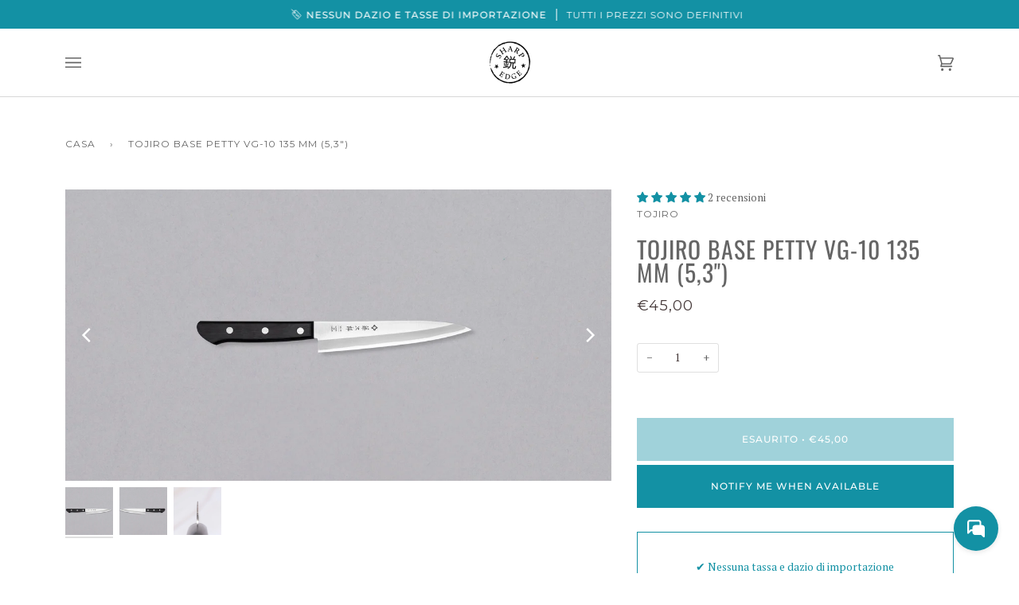

--- FILE ---
content_type: text/html; charset=utf-8
request_url: https://sharpedgeshop.com/it/products/tojiro-basic-petty-vg-10-135mm
body_size: 84586
content:
<!doctype html>
<html class="no-js" lang="it"><head>
    <!-- Added by AVADA SEO Suite -->
    







<!-- Added by AVADA SEO Suite: Product Structured Data -->
<script type="application/ld+json">{
"@context": "https://schema.org/",
"@type": "Product",
"@id": "https://sharpedgeshop.com/it/products/tojiro-basic-petty-vg-10-135mm",
"name": "Tojiro Base Petty VG-10 135 mm (5,3&quot;)",
"description": "La nuova serie &quot;BASIC&quot; di TOJIRO presenta un design senza tempo e minimalista. I coltelli sono progettati per l&#39;uso domestico e offrono un eccellente rapporto qualità-prezzo. Il nucleo in acciaio VG-10 garantisce una soddisfacente affilatura e una buona ritenzione del filo, mentre il manico ergonomico in legno pakka offre una presa confortevole.FORMA DELLA LAMA: I piccoli coltelli sono fondamentalmente una versione più piccola dei gyuto o dei coltelli da chef, pensati per tutti quei compiti più piccoli in cui i coltelli più grandi e più larghi sono considerati ingombranti. Questo piccolo coltello multiuso, di cui non dovrebbe mancare in cucina, viene utilizzato per sbucciare e tagliare frutta e verdura. Le sue dimensioni compatte e la lama relativamente stretta lo rendono anche molto manovrabile.ACCIAIO:Questo coltello fa parte della serie di coltelli Basic di TOJIRO, che presenta il popolare acciaio VG-10.LAMINAZIONE: Lo strato centrale è rivestito in 2 strati di acciaio più morbido (laminazione san-mai). GEOMETRIA: Ha una lama a doppio smusso (simmetrica).FINITURA LAMA: La lama ha un semplice aspetto Migaki .MANIGLIA:Il manico è realizzato in legno pakka robusto e relativamente leggero (senza imbottitura), consentendo una presa ergonomica e senza fatica. La maniglia è dotata di tre rivetti per un fissaggio sicuro, riducendo la possibilità di crepe nella maniglia.INFORMAZIONI SUL FABBRO:TOJIRO è uno dei 5 maggiori produttori giapponesi di coltelli da cucina, con sede a Niigata. Sono rinomati in Giappone e a livello internazionale per i loro coltelli di alta qualità a un prezzo ragionevole. L&#39;attenzione di TOJIRO per le tecnologie avanzate, insieme alla loro insaziabile dedizione per il costante miglioramento dei loro coltelli e materiali, rende i coltelli TOJIRO un must-have in ogni cucina. ",
"brand": {
  "@type": "Brand",
  "name": "TOJIRO"
},
"offers": {
  "@type": "Offer",
  "price": "45.0",
  "priceCurrency": "EUR",
  "itemCondition": "https://schema.org/NewCondition",
  "availability": "https://schema.org/OutOfStock",
  "url": "https://sharpedgeshop.com/it/products/tojiro-basic-petty-vg-10-135mm"
},
"image": [
  "https://sharpedgeshop.com/cdn/shop/files/Tojiro_Basic_Petty_VG-10_135_mm_010107401320_1.jpg?v=1740397566",
  "https://sharpedgeshop.com/cdn/shop/files/Tojiro_Basic_Petty_VG-10_135_mm_010107401320_2.jpg?v=1740397566",
  "https://sharpedgeshop.com/cdn/shop/files/TojiroBasicPettyVG-10135mm_010107401320_3_4050ac49-2752-49d5-b99e-9e2392c983b4.jpg?v=1740397566"
],
"releaseDate": "2023-07-17 10:17:10 +0200",
"sku": "010107401320",
"mpn": "010107401320"}</script>
<!-- /Added by AVADA SEO Suite --><!-- Added by AVADA SEO Suite: Breadcrumb Structured Data  -->
<script type="application/ld+json">{
  "@context": "https://schema.org",
  "@type": "BreadcrumbList",
  "itemListElement": [{
    "@type": "ListItem",
    "position": 1,
    "name": "Home",
    "item": "https://sharpedgeshop.com"
  }, {
    "@type": "ListItem",
    "position": 2,
    "name": "Tojiro Base Petty VG-10 135 mm (5,3&quot;)",
    "item": "https://sharpedgeshop.com/it/products/tojiro-basic-petty-vg-10-135mm"
  }]
}
</script>
<!-- Added by AVADA SEO Suite -->




    <!-- /Added by AVADA SEO Suite -->
    


    <meta charset="utf-8">
    <meta http-equiv="X-UA-Compatible" content="IE=edge,chrome=1">
    <meta name="viewport" content="width=device-width,initial-scale=1">
    <meta name="theme-color" content="#585e71">

    
      <link rel="canonical" href="https://sharpedgeshop.com/it/products/tojiro-basic-petty-vg-10-135mm">
    

    <link rel="preconnect" href="https://fonts.googleapis.com">
    <link rel="preconnect" href="https://fonts.gstatic.com" crossorigin>
    <link
      href="https://fonts.googleapis.com/css2?family=Alex+Brush&family=Amatic+SC:wght@400;700&family=Bangers&family=Courgette&family=Smooch&display=swap"
      rel="stylesheet"
    >
    <link href="https://fonts.cdnfonts.com/css/futura-medium" rel="stylesheet">

    <!-- ======================= Pipeline Theme V6.1.1 ========================= -->
    <script src="https://ajax.googleapis.com/ajax/libs/jquery/3.3.1/jquery.min.js"></script>
    <link rel="preconnect" href="https://cdn.shopify.com" crossorigin>
    <link rel="preconnect" href="https://fonts.shopify.com" crossorigin>
    <link rel="preconnect" href="https://monorail-edge.shopifysvc.com" crossorigin>

    <link rel="preload" href="//sharpedgeshop.com/cdn/shop/t/77/assets/lazysizes.js?v=111431644619468174291752942477" as="script">
    <link rel="preload" href="//sharpedgeshop.com/cdn/shop/t/77/assets/vendor.js?v=155572812401370692831752942477" as="script">
    <link rel="preload" href="//sharpedgeshop.com/cdn/shop/t/77/assets/theme.dev.js?v=24644410234363820871752942477" as="script">
    <link rel="preload" href="//sharpedgeshop.com/cdn/shop/t/77/assets/theme.css?v=87628628353022493941756297113" as="style">

    
<link
        rel="preload"
        as="image"
        href="//sharpedgeshop.com/cdn/shop/files/Tojiro_Basic_Petty_VG-10_135_mm_010107401320_1_small.jpg?v=1740397566"
        srcset="//sharpedgeshop.com/cdn/shop/files/Tojiro_Basic_Petty_VG-10_135_mm_010107401320_1_550x.jpg?v=1740397566 550w,//sharpedgeshop.com/cdn/shop/files/Tojiro_Basic_Petty_VG-10_135_mm_010107401320_1_1100x.jpg?v=1740397566 1100w,//sharpedgeshop.com/cdn/shop/files/Tojiro_Basic_Petty_VG-10_135_mm_010107401320_1_1680x.jpg?v=1740397566 1680w,//sharpedgeshop.com/cdn/shop/files/Tojiro_Basic_Petty_VG-10_135_mm_010107401320_1_2048x.jpg?v=1740397566 2048w,"
        sizes="
          (min-width: 768px), 50vw,
          100vw
        "
      >
    
<link rel="shortcut icon" href="//sharpedgeshop.com/cdn/shop/files/favicon_ac0e7ccf-21c6-4ad0-820d-9da700ff9245_32x32.png?v=1614285938" type="image/png"><!-- Title and description ================================================ -->
    
    <title>
      

    Tojiro Base Petty VG-10 135 mm (5,3&quot;)
&ndash; SharpEdge

    </title><meta name="description" content="La nuova serie &quot;Basic&quot; di Tojiro presenta un design minimalista e senza tempo. I coltelli sono progettati per l&#39;uso domestico e offrono un ottimo rapporto tra qualità e prezzo. L&#39;anima in acciaio VG -10 offre un&#39;affilatura soddisfacente e una buona ritenzione del filo, mentre il manico ergonomico in legno pakka offre una presa comoda.">
    <!-- /snippets/social-meta-tags.liquid --><meta property="og:site_name" content="SharpEdge">
<meta property="og:url" content="https://sharpedgeshop.com/it/products/tojiro-basic-petty-vg-10-135mm">
<meta property="og:title" content="Tojiro Base Petty VG-10 135 mm (5,3")">
<meta property="og:type" content="product">
<meta property="og:description" content="La nuova serie &quot;Basic&quot; di Tojiro presenta un design minimalista e senza tempo. I coltelli sono progettati per l&#39;uso domestico e offrono un ottimo rapporto tra qualità e prezzo. L&#39;anima in acciaio VG -10 offre un&#39;affilatura soddisfacente e una buona ritenzione del filo, mentre il manico ergonomico in legno pakka offre una presa comoda."><meta property="og:price:amount" content="45,00">
  <meta property="og:price:currency" content="EUR">
      <meta property="og:image" content="http://sharpedgeshop.com/cdn/shop/files/Tojiro_Basic_Petty_VG-10_135_mm_010107401320_1.jpg?v=1740397566">
      <meta property="og:image:secure_url" content="https://sharpedgeshop.com/cdn/shop/files/Tojiro_Basic_Petty_VG-10_135_mm_010107401320_1.jpg?v=1740397566">
      <meta property="og:image:height" content="1601">
      <meta property="og:image:width" content="3000">
      <meta property="og:image" content="http://sharpedgeshop.com/cdn/shop/files/Tojiro_Basic_Petty_VG-10_135_mm_010107401320_2.jpg?v=1740397566">
      <meta property="og:image:secure_url" content="https://sharpedgeshop.com/cdn/shop/files/Tojiro_Basic_Petty_VG-10_135_mm_010107401320_2.jpg?v=1740397566">
      <meta property="og:image:height" content="1600">
      <meta property="og:image:width" content="3000">
      <meta property="og:image" content="http://sharpedgeshop.com/cdn/shop/files/TojiroBasicPettyVG-10135mm_010107401320_3_4050ac49-2752-49d5-b99e-9e2392c983b4.jpg?v=1740397566">
      <meta property="og:image:secure_url" content="https://sharpedgeshop.com/cdn/shop/files/TojiroBasicPettyVG-10135mm_010107401320_3_4050ac49-2752-49d5-b99e-9e2392c983b4.jpg?v=1740397566">
      <meta property="og:image:height" content="1600">
      <meta property="og:image:width" content="3000">
<meta property="twitter:image" content="http://sharpedgeshop.com/cdn/shop/files/Tojiro_Basic_Petty_VG-10_135_mm_010107401320_1_1200x1200.jpg?v=1740397566">

<meta name="twitter:site" content="@">
<meta name="twitter:card" content="summary_large_image">
<meta name="twitter:title" content="Tojiro Base Petty VG-10 135 mm (5,3")">
<meta name="twitter:description" content="La nuova serie &quot;Basic&quot; di Tojiro presenta un design minimalista e senza tempo. I coltelli sono progettati per l&#39;uso domestico e offrono un ottimo rapporto tra qualità e prezzo. L&#39;anima in acciaio VG -10 offre un&#39;affilatura soddisfacente e una buona ritenzione del filo, mentre il manico ergonomico in legno pakka offre una presa comoda.">
<!-- CSS ================================================================== -->

    <link href="//sharpedgeshop.com/cdn/shop/t/77/assets/font-settings.css?v=152211734427775270711761927934" rel="stylesheet" type="text/css" media="all" />

    
<style data-shopify>

:root {
/* ================ Product video ================ */

---color_video_bg: #f2f2f2;


/* ================ Color Variables ================ */

/* === Backgrounds ===*/
---color-bg: #ffffff;
---color-bg-accent: #f7f7f7;

/* === Text colors ===*/
---color-text-dark: #453939;
---color-text: #656565;
---color-text-light: #939393;

/* === Bright color ===*/
---color-primary: #1391a4;
---color-primary-hover: #035a68;
---color-primary-fade: rgba(19, 145, 164, 0.05);
---color-primary-fade-hover: rgba(19, 145, 164, 0.1);---color-primary-opposite: #ffffff;

/* === Secondary/link Color ===*/
---color-secondary: #585e71;
---color-secondary-hover: #2d354f;
---color-secondary-fade: rgba(88, 94, 113, 0.05);
---color-secondary-fade-hover: rgba(88, 94, 113, 0.1);---color-secondary-opposite: #ffffff;

/* === Shades of grey ===*/
---color-a5:  rgba(101, 101, 101, 0.05);
---color-a10: rgba(101, 101, 101, 0.1);
---color-a20: rgba(101, 101, 101, 0.2);
---color-a35: rgba(101, 101, 101, 0.35);
---color-a50: rgba(101, 101, 101, 0.5);
---color-a80: rgba(101, 101, 101, 0.8);
---color-a90: rgba(101, 101, 101, 0.9);
---color-a95: rgba(101, 101, 101, 0.95);


/* ================ Inverted Color Variables ================ */

---inverse-bg: #2e3438;
---inverse-bg-accent: #000000;

/* === Text colors ===*/
---inverse-text-dark: #ffffff;
---inverse-text: #ffffff;
---inverse-text-light: #c0c2c3;

/* === Bright color ===*/
---inverse-primary: #1391a4;
---inverse-primary-hover: #035a68;
---inverse-primary-fade: rgba(19, 145, 164, 0.05);
---inverse-primary-fade-hover: rgba(19, 145, 164, 0.1);---inverse-primary-opposite: #ffffff;


/* === Second Color ===*/
---inverse-secondary: #c5baba;
---inverse-secondary-hover: #b28080;
---inverse-secondary-fade: rgba(197, 186, 186, 0.05);
---inverse-secondary-fade-hover: rgba(197, 186, 186, 0.1);---inverse-secondary-opposite: #000000;


/* === Shades of grey ===*/
---inverse-a5:  rgba(255, 255, 255, 0.05);
---inverse-a10: rgba(255, 255, 255, 0.1);
---inverse-a20: rgba(255, 255, 255, 0.2);
---inverse-a35: rgba(255, 255, 255, 0.3);
---inverse-a80: rgba(255, 255, 255, 0.8);
---inverse-a90: rgba(255, 255, 255, 0.9);
---inverse-a95: rgba(255, 255, 255, 0.95);


/* === Account Bar ===*/
---color-announcement-bg: #1391a4;
---color-announcement-text: #ffffff;

/* === Nav and dropdown link background ===*/
---color-nav: #ffffff;
---color-nav-text: #656565;
---color-nav-border: #d7d7d7;
---color-nav-a10: rgba(101, 101, 101, 0.1);
---color-nav-a50: rgba(101, 101, 101, 0.5);

/* === Site Footer ===*/
---color-footer-bg: #efefef;
---color-footer-text: #393939;
---color-footer-a5: rgba(57, 57, 57, 0.05);
---color-footer-a15: rgba(57, 57, 57, 0.15);
---color-footer-a90: rgba(57, 57, 57, 0.9);

/* === Products ===*/
---product-grid-aspect-ratio: 50.0%;

/* === Product badges ===*/
---color-badge: #ffffff;
---color-badge-text: #656565;

/* === disabled form colors ===*/
---color-disabled-bg: #f0f0f0;
---color-disabled-text: #c9c9c9;

---inverse-disabled-bg: #43484c;
---inverse-disabled-text: #777b7e;

/* === Button Radius === */
---button-radius: 0px;


/* ================ Typography ================ */

---font-stack-body: "PT Serif", serif;
---font-style-body: normal;
---font-weight-body: 400;
---font-weight-body-bold: 700;
---font-adjust-body: 0.95;

---font-stack-heading: Oswald, sans-serif;
---font-style-heading: normal;
---font-weight-heading: 400;
---font-weight-heading-bold: 500;
---font-adjust-heading: 0.95;

  ---font-heading-space: 1px;
  ---font-heading-caps: uppercase;

---font-stack-accent: Montserrat, sans-serif;
---font-style-accent: normal;
---font-weight-accent: 400;
---font-weight-accent-bold: 500;
---font-adjust-accent: 1.0;

---ico-select: url('//sharpedgeshop.com/cdn/shop/t/77/assets/ico-select.svg?v=161322774361156881761752942477');

---url-zoom: url('//sharpedgeshop.com/cdn/shop/t/77/assets/cursor-zoom.svg?v=137651134409869370111752942477');
---url-zoom-2x: url('//sharpedgeshop.com/cdn/shop/t/77/assets/cursor-zoom-2x.svg?v=165871132870721948791752942477');



}

</style>

    <link href="//sharpedgeshop.com/cdn/shop/t/77/assets/theme.css?v=87628628353022493941756297113" rel="stylesheet" type="text/css" media="all" />

    <script>
    document.documentElement.className = document.documentElement.className.replace('no-js', 'js');
    let root = '/it';
    if (root[root.length - 1] !== '/') {
      root = `${root}/`;
    }
    var theme = {
      routes: {
        root_url: root,
        cart: '/it/cart',
        cart_add_url: '/it/cart/add',
        product_recommendations_url: '/it/recommendations/products'
      },
      assets: {
        photoswipe: '//sharpedgeshop.com/cdn/shop/t/77/assets/photoswipe.js?v=92904272307011895101752942477',
        smoothscroll: '//sharpedgeshop.com/cdn/shop/t/77/assets/smoothscroll.js?v=37906625415260927261752942477',
        swatches: '//sharpedgeshop.com/cdn/shop/t/77/assets/swatches.json?v=93619043093241983191752942477',
        noImage: '//sharpedgeshop.com/cdn/shopifycloud/storefront/assets/no-image-2048-a2addb12.gif',
        base: '//sharpedgeshop.com/cdn/shop/t/77/assets/'
      },
      strings: {
        swatchesKey: "Colore, Colore",     
        addToCart: "Aggiungi al carrello",
        estimateShipping: "Previsione di spedizione",
        noShippingAvailable: "Non spediamo a questa destinazione.",
        free: "Gratuito",
        from: "Da",
        preOrder: "Ordine prestabilito",
        soldOut: "Esaurito",
        sale: "Salva",
        subscription: "Sottoscrizione",
        unavailable: "Non disponibile",
        unitPrice: "Prezzo unitario",
        unitPriceSeparator: "per",        
        stockout: "Tutto lo stock disponibile è nel carrello",
        products: "Prodotti",
        pages: "Pagine",
        collections: "Collezioni",
        resultsFor: "risultati per",
        noResultsFor: "Nessun risultato per",
        articles: "Articoli"
      },
      settings: {
        badge_sale_type: "percentage",
        search_products: true,
        search_collections: true,
        search_pages: true,
        search_articles: true,
        animate_hover: false,
        animate_scroll: false
      },
      info: {
        name: 'pipeline'
      },
      moneyFormat: "\u003cspan class=\"money\"\u003e€{{amount_with_comma_separator}}\u003c\/span\u003e",
      version: '6.1.1'
    }
    </script><!-- Theme Javascript ============================================================== -->
    <script src="//sharpedgeshop.com/cdn/shop/t/77/assets/lazysizes.js?v=111431644619468174291752942477" async="async"></script>
    <script src="//sharpedgeshop.com/cdn/shop/t/77/assets/vendor.js?v=155572812401370692831752942477" defer="defer"></script>
    <script src="//sharpedgeshop.com/cdn/shop/t/77/assets/theme.dev.js?v=24644410234363820871752942477" defer="defer"></script>

    <script>
      (function () {
        function onPageShowEvents() {
          if ('requestIdleCallback' in window) {
            requestIdleCallback(initCartEvent)
          } else {
            initCartEvent()
          }
          function initCartEvent(){
            document.documentElement.dispatchEvent(new CustomEvent('theme:cart:init', {
              bubbles: true
            }));
          }
        };
        window.onpageshow = onPageShowEvents;
      })();
    </script>

    <script type="text/javascript">
      if (window.MSInputMethodContext && document.documentMode) {
        var scripts = document.getElementsByTagName('script')[0];
        var polyfill = document.createElement("script");
        polyfill.defer = true;
        polyfill.src = "//sharpedgeshop.com/cdn/shop/t/77/assets/ie11.js?v=144489047535103983231752942477";

        scripts.parentNode.insertBefore(polyfill, scripts);
      }
    </script>

    <!-- Shopify app scripts =========================================================== -->
    <script>window.performance && window.performance.mark && window.performance.mark('shopify.content_for_header.start');</script><meta name="google-site-verification" content="0qxH8dE1aIiLpZAw949QAsTAUipOv6GOHfU7WX9o-3w">
<meta name="google-site-verification" content="EX2Cc0I_Ufq9gg8v6xeDrCNt3MZPLEQz0VK-LxjYViQ">
<meta id="shopify-digital-wallet" name="shopify-digital-wallet" content="/20770683/digital_wallets/dialog">
<meta name="shopify-checkout-api-token" content="e880ff0f985ea8a3faa55468a08c6d89">
<meta id="in-context-paypal-metadata" data-shop-id="20770683" data-venmo-supported="false" data-environment="production" data-locale="it_IT" data-paypal-v4="true" data-currency="EUR">
<link rel="alternate" type="application/json+oembed" href="https://sharpedgeshop.com/it/products/tojiro-basic-petty-vg-10-135mm.oembed">
<script async="async" src="/checkouts/internal/preloads.js?locale=it-SI"></script>
<link rel="preconnect" href="https://shop.app" crossorigin="anonymous">
<script async="async" src="https://shop.app/checkouts/internal/preloads.js?locale=it-SI&shop_id=20770683" crossorigin="anonymous"></script>
<script id="apple-pay-shop-capabilities" type="application/json">{"shopId":20770683,"countryCode":"SI","currencyCode":"EUR","merchantCapabilities":["supports3DS"],"merchantId":"gid:\/\/shopify\/Shop\/20770683","merchantName":"SharpEdge","requiredBillingContactFields":["postalAddress","email","phone"],"requiredShippingContactFields":["postalAddress","email","phone"],"shippingType":"shipping","supportedNetworks":["visa","masterCard","amex"],"total":{"type":"pending","label":"SharpEdge","amount":"1.00"},"shopifyPaymentsEnabled":true,"supportsSubscriptions":true}</script>
<script id="shopify-features" type="application/json">{"accessToken":"e880ff0f985ea8a3faa55468a08c6d89","betas":["rich-media-storefront-analytics"],"domain":"sharpedgeshop.com","predictiveSearch":true,"shopId":20770683,"locale":"it"}</script>
<script>var Shopify = Shopify || {};
Shopify.shop = "sharpedge.myshopify.com";
Shopify.locale = "it";
Shopify.currency = {"active":"EUR","rate":"1.0"};
Shopify.country = "SI";
Shopify.theme = {"name":"Pipeline v6.1.1. [Cart Prices-Theme Support]","id":183401087322,"schema_name":"Pipeline","schema_version":"6.1.1","theme_store_id":739,"role":"main"};
Shopify.theme.handle = "null";
Shopify.theme.style = {"id":null,"handle":null};
Shopify.cdnHost = "sharpedgeshop.com/cdn";
Shopify.routes = Shopify.routes || {};
Shopify.routes.root = "/it/";</script>
<script type="module">!function(o){(o.Shopify=o.Shopify||{}).modules=!0}(window);</script>
<script>!function(o){function n(){var o=[];function n(){o.push(Array.prototype.slice.apply(arguments))}return n.q=o,n}var t=o.Shopify=o.Shopify||{};t.loadFeatures=n(),t.autoloadFeatures=n()}(window);</script>
<script>
  window.ShopifyPay = window.ShopifyPay || {};
  window.ShopifyPay.apiHost = "shop.app\/pay";
  window.ShopifyPay.redirectState = null;
</script>
<script id="shop-js-analytics" type="application/json">{"pageType":"product"}</script>
<script defer="defer" async type="module" src="//sharpedgeshop.com/cdn/shopifycloud/shop-js/modules/v2/client.init-shop-cart-sync_dvfQaB1V.it.esm.js"></script>
<script defer="defer" async type="module" src="//sharpedgeshop.com/cdn/shopifycloud/shop-js/modules/v2/chunk.common_BW-OJwDu.esm.js"></script>
<script defer="defer" async type="module" src="//sharpedgeshop.com/cdn/shopifycloud/shop-js/modules/v2/chunk.modal_CX4jaIRf.esm.js"></script>
<script type="module">
  await import("//sharpedgeshop.com/cdn/shopifycloud/shop-js/modules/v2/client.init-shop-cart-sync_dvfQaB1V.it.esm.js");
await import("//sharpedgeshop.com/cdn/shopifycloud/shop-js/modules/v2/chunk.common_BW-OJwDu.esm.js");
await import("//sharpedgeshop.com/cdn/shopifycloud/shop-js/modules/v2/chunk.modal_CX4jaIRf.esm.js");

  window.Shopify.SignInWithShop?.initShopCartSync?.({"fedCMEnabled":true,"windoidEnabled":true});

</script>
<script>
  window.Shopify = window.Shopify || {};
  if (!window.Shopify.featureAssets) window.Shopify.featureAssets = {};
  window.Shopify.featureAssets['shop-js'] = {"shop-cart-sync":["modules/v2/client.shop-cart-sync_CGEUFKvL.it.esm.js","modules/v2/chunk.common_BW-OJwDu.esm.js","modules/v2/chunk.modal_CX4jaIRf.esm.js"],"init-fed-cm":["modules/v2/client.init-fed-cm_Q280f13X.it.esm.js","modules/v2/chunk.common_BW-OJwDu.esm.js","modules/v2/chunk.modal_CX4jaIRf.esm.js"],"shop-cash-offers":["modules/v2/client.shop-cash-offers_DoRGZwcj.it.esm.js","modules/v2/chunk.common_BW-OJwDu.esm.js","modules/v2/chunk.modal_CX4jaIRf.esm.js"],"shop-login-button":["modules/v2/client.shop-login-button_DMM6ww0E.it.esm.js","modules/v2/chunk.common_BW-OJwDu.esm.js","modules/v2/chunk.modal_CX4jaIRf.esm.js"],"pay-button":["modules/v2/client.pay-button_B6q2F277.it.esm.js","modules/v2/chunk.common_BW-OJwDu.esm.js","modules/v2/chunk.modal_CX4jaIRf.esm.js"],"shop-button":["modules/v2/client.shop-button_COUnjhWS.it.esm.js","modules/v2/chunk.common_BW-OJwDu.esm.js","modules/v2/chunk.modal_CX4jaIRf.esm.js"],"avatar":["modules/v2/client.avatar_BTnouDA3.it.esm.js"],"init-windoid":["modules/v2/client.init-windoid_CrSLay9H.it.esm.js","modules/v2/chunk.common_BW-OJwDu.esm.js","modules/v2/chunk.modal_CX4jaIRf.esm.js"],"init-shop-for-new-customer-accounts":["modules/v2/client.init-shop-for-new-customer-accounts_BGmSGr-t.it.esm.js","modules/v2/client.shop-login-button_DMM6ww0E.it.esm.js","modules/v2/chunk.common_BW-OJwDu.esm.js","modules/v2/chunk.modal_CX4jaIRf.esm.js"],"init-shop-email-lookup-coordinator":["modules/v2/client.init-shop-email-lookup-coordinator_BMjbsTlQ.it.esm.js","modules/v2/chunk.common_BW-OJwDu.esm.js","modules/v2/chunk.modal_CX4jaIRf.esm.js"],"init-shop-cart-sync":["modules/v2/client.init-shop-cart-sync_dvfQaB1V.it.esm.js","modules/v2/chunk.common_BW-OJwDu.esm.js","modules/v2/chunk.modal_CX4jaIRf.esm.js"],"shop-toast-manager":["modules/v2/client.shop-toast-manager_C1IUOXW7.it.esm.js","modules/v2/chunk.common_BW-OJwDu.esm.js","modules/v2/chunk.modal_CX4jaIRf.esm.js"],"init-customer-accounts":["modules/v2/client.init-customer-accounts_DyWT7tGr.it.esm.js","modules/v2/client.shop-login-button_DMM6ww0E.it.esm.js","modules/v2/chunk.common_BW-OJwDu.esm.js","modules/v2/chunk.modal_CX4jaIRf.esm.js"],"init-customer-accounts-sign-up":["modules/v2/client.init-customer-accounts-sign-up_DR74S9QP.it.esm.js","modules/v2/client.shop-login-button_DMM6ww0E.it.esm.js","modules/v2/chunk.common_BW-OJwDu.esm.js","modules/v2/chunk.modal_CX4jaIRf.esm.js"],"shop-follow-button":["modules/v2/client.shop-follow-button_C7goD_zf.it.esm.js","modules/v2/chunk.common_BW-OJwDu.esm.js","modules/v2/chunk.modal_CX4jaIRf.esm.js"],"checkout-modal":["modules/v2/client.checkout-modal_Cy_s3Hxe.it.esm.js","modules/v2/chunk.common_BW-OJwDu.esm.js","modules/v2/chunk.modal_CX4jaIRf.esm.js"],"shop-login":["modules/v2/client.shop-login_ByWJfYRH.it.esm.js","modules/v2/chunk.common_BW-OJwDu.esm.js","modules/v2/chunk.modal_CX4jaIRf.esm.js"],"lead-capture":["modules/v2/client.lead-capture_B-cWF8Yd.it.esm.js","modules/v2/chunk.common_BW-OJwDu.esm.js","modules/v2/chunk.modal_CX4jaIRf.esm.js"],"payment-terms":["modules/v2/client.payment-terms_B2vYrkY2.it.esm.js","modules/v2/chunk.common_BW-OJwDu.esm.js","modules/v2/chunk.modal_CX4jaIRf.esm.js"]};
</script>
<script>(function() {
  var isLoaded = false;
  function asyncLoad() {
    if (isLoaded) return;
    isLoaded = true;
    var urls = ["https:\/\/currency.conversionbear.com\/script?app=currency\u0026shop=sharpedge.myshopify.com","https:\/\/seo.apps.avada.io\/scripttag\/avada-seo-installed.js?shop=sharpedge.myshopify.com","https:\/\/cdn.nfcube.com\/instafeed-8e2e5e0f043910c274504d4f3a48ce32.js?shop=sharpedge.myshopify.com","https:\/\/services.nofraud.com\/js\/device.js?shop=sharpedge.myshopify.com"];
    for (var i = 0; i < urls.length; i++) {
      var s = document.createElement('script');
      s.type = 'text/javascript';
      s.async = true;
      s.src = urls[i];
      var x = document.getElementsByTagName('script')[0];
      x.parentNode.insertBefore(s, x);
    }
  };
  if(window.attachEvent) {
    window.attachEvent('onload', asyncLoad);
  } else {
    window.addEventListener('load', asyncLoad, false);
  }
})();</script>
<script id="__st">var __st={"a":20770683,"offset":3600,"reqid":"8d4755d3-b172-472a-aebc-942b37f8910f-1769050557","pageurl":"sharpedgeshop.com\/it\/products\/tojiro-basic-petty-vg-10-135mm","u":"8d59b2f897b6","p":"product","rtyp":"product","rid":8481541456218};</script>
<script>window.ShopifyPaypalV4VisibilityTracking = true;</script>
<script id="captcha-bootstrap">!function(){'use strict';const t='contact',e='account',n='new_comment',o=[[t,t],['blogs',n],['comments',n],[t,'customer']],c=[[e,'customer_login'],[e,'guest_login'],[e,'recover_customer_password'],[e,'create_customer']],r=t=>t.map((([t,e])=>`form[action*='/${t}']:not([data-nocaptcha='true']) input[name='form_type'][value='${e}']`)).join(','),a=t=>()=>t?[...document.querySelectorAll(t)].map((t=>t.form)):[];function s(){const t=[...o],e=r(t);return a(e)}const i='password',u='form_key',d=['recaptcha-v3-token','g-recaptcha-response','h-captcha-response',i],f=()=>{try{return window.sessionStorage}catch{return}},m='__shopify_v',_=t=>t.elements[u];function p(t,e,n=!1){try{const o=window.sessionStorage,c=JSON.parse(o.getItem(e)),{data:r}=function(t){const{data:e,action:n}=t;return t[m]||n?{data:e,action:n}:{data:t,action:n}}(c);for(const[e,n]of Object.entries(r))t.elements[e]&&(t.elements[e].value=n);n&&o.removeItem(e)}catch(o){console.error('form repopulation failed',{error:o})}}const l='form_type',E='cptcha';function T(t){t.dataset[E]=!0}const w=window,h=w.document,L='Shopify',v='ce_forms',y='captcha';let A=!1;((t,e)=>{const n=(g='f06e6c50-85a8-45c8-87d0-21a2b65856fe',I='https://cdn.shopify.com/shopifycloud/storefront-forms-hcaptcha/ce_storefront_forms_captcha_hcaptcha.v1.5.2.iife.js',D={infoText:'Protetto da hCaptcha',privacyText:'Privacy',termsText:'Termini'},(t,e,n)=>{const o=w[L][v],c=o.bindForm;if(c)return c(t,g,e,D).then(n);var r;o.q.push([[t,g,e,D],n]),r=I,A||(h.body.append(Object.assign(h.createElement('script'),{id:'captcha-provider',async:!0,src:r})),A=!0)});var g,I,D;w[L]=w[L]||{},w[L][v]=w[L][v]||{},w[L][v].q=[],w[L][y]=w[L][y]||{},w[L][y].protect=function(t,e){n(t,void 0,e),T(t)},Object.freeze(w[L][y]),function(t,e,n,w,h,L){const[v,y,A,g]=function(t,e,n){const i=e?o:[],u=t?c:[],d=[...i,...u],f=r(d),m=r(i),_=r(d.filter((([t,e])=>n.includes(e))));return[a(f),a(m),a(_),s()]}(w,h,L),I=t=>{const e=t.target;return e instanceof HTMLFormElement?e:e&&e.form},D=t=>v().includes(t);t.addEventListener('submit',(t=>{const e=I(t);if(!e)return;const n=D(e)&&!e.dataset.hcaptchaBound&&!e.dataset.recaptchaBound,o=_(e),c=g().includes(e)&&(!o||!o.value);(n||c)&&t.preventDefault(),c&&!n&&(function(t){try{if(!f())return;!function(t){const e=f();if(!e)return;const n=_(t);if(!n)return;const o=n.value;o&&e.removeItem(o)}(t);const e=Array.from(Array(32),(()=>Math.random().toString(36)[2])).join('');!function(t,e){_(t)||t.append(Object.assign(document.createElement('input'),{type:'hidden',name:u})),t.elements[u].value=e}(t,e),function(t,e){const n=f();if(!n)return;const o=[...t.querySelectorAll(`input[type='${i}']`)].map((({name:t})=>t)),c=[...d,...o],r={};for(const[a,s]of new FormData(t).entries())c.includes(a)||(r[a]=s);n.setItem(e,JSON.stringify({[m]:1,action:t.action,data:r}))}(t,e)}catch(e){console.error('failed to persist form',e)}}(e),e.submit())}));const S=(t,e)=>{t&&!t.dataset[E]&&(n(t,e.some((e=>e===t))),T(t))};for(const o of['focusin','change'])t.addEventListener(o,(t=>{const e=I(t);D(e)&&S(e,y())}));const B=e.get('form_key'),M=e.get(l),P=B&&M;t.addEventListener('DOMContentLoaded',(()=>{const t=y();if(P)for(const e of t)e.elements[l].value===M&&p(e,B);[...new Set([...A(),...v().filter((t=>'true'===t.dataset.shopifyCaptcha))])].forEach((e=>S(e,t)))}))}(h,new URLSearchParams(w.location.search),n,t,e,['guest_login'])})(!0,!0)}();</script>
<script integrity="sha256-4kQ18oKyAcykRKYeNunJcIwy7WH5gtpwJnB7kiuLZ1E=" data-source-attribution="shopify.loadfeatures" defer="defer" src="//sharpedgeshop.com/cdn/shopifycloud/storefront/assets/storefront/load_feature-a0a9edcb.js" crossorigin="anonymous"></script>
<script crossorigin="anonymous" defer="defer" src="//sharpedgeshop.com/cdn/shopifycloud/storefront/assets/shopify_pay/storefront-65b4c6d7.js?v=20250812"></script>
<script data-source-attribution="shopify.dynamic_checkout.dynamic.init">var Shopify=Shopify||{};Shopify.PaymentButton=Shopify.PaymentButton||{isStorefrontPortableWallets:!0,init:function(){window.Shopify.PaymentButton.init=function(){};var t=document.createElement("script");t.src="https://sharpedgeshop.com/cdn/shopifycloud/portable-wallets/latest/portable-wallets.it.js",t.type="module",document.head.appendChild(t)}};
</script>
<script data-source-attribution="shopify.dynamic_checkout.buyer_consent">
  function portableWalletsHideBuyerConsent(e){var t=document.getElementById("shopify-buyer-consent"),n=document.getElementById("shopify-subscription-policy-button");t&&n&&(t.classList.add("hidden"),t.setAttribute("aria-hidden","true"),n.removeEventListener("click",e))}function portableWalletsShowBuyerConsent(e){var t=document.getElementById("shopify-buyer-consent"),n=document.getElementById("shopify-subscription-policy-button");t&&n&&(t.classList.remove("hidden"),t.removeAttribute("aria-hidden"),n.addEventListener("click",e))}window.Shopify?.PaymentButton&&(window.Shopify.PaymentButton.hideBuyerConsent=portableWalletsHideBuyerConsent,window.Shopify.PaymentButton.showBuyerConsent=portableWalletsShowBuyerConsent);
</script>
<script data-source-attribution="shopify.dynamic_checkout.cart.bootstrap">document.addEventListener("DOMContentLoaded",(function(){function t(){return document.querySelector("shopify-accelerated-checkout-cart, shopify-accelerated-checkout")}if(t())Shopify.PaymentButton.init();else{new MutationObserver((function(e,n){t()&&(Shopify.PaymentButton.init(),n.disconnect())})).observe(document.body,{childList:!0,subtree:!0})}}));
</script>
<link id="shopify-accelerated-checkout-styles" rel="stylesheet" media="screen" href="https://sharpedgeshop.com/cdn/shopifycloud/portable-wallets/latest/accelerated-checkout-backwards-compat.css" crossorigin="anonymous">
<style id="shopify-accelerated-checkout-cart">
        #shopify-buyer-consent {
  margin-top: 1em;
  display: inline-block;
  width: 100%;
}

#shopify-buyer-consent.hidden {
  display: none;
}

#shopify-subscription-policy-button {
  background: none;
  border: none;
  padding: 0;
  text-decoration: underline;
  font-size: inherit;
  cursor: pointer;
}

#shopify-subscription-policy-button::before {
  box-shadow: none;
}

      </style>

<script>window.performance && window.performance.mark && window.performance.mark('shopify.content_for_header.end');</script>

    <link rel="alternate" hreflang="x-default" href="https://sharpedgeshop.com/">
    <link rel="alternate" hreflang="en" href="https://sharpedgeshop.com/">
    <link rel="alternate" hreflang="ro" href="https://sharpedgeshop.com/ro">
    <link rel="alternate" hreflang="it" href="https://sharpedgeshop.com/it">
    <link rel="alternate" hreflang="de" href="https://sharpedgeshop.com/de">
    <link rel="alternate" hreflang="es" href="https://sharpedgeshop.com/es">
    <link rel="alternate" hreflang="fr" href="https://sharpedgeshop.com/fr">
    <link rel="alternate" hreflang="pt" href="https://sharpedgeshop.com/pt">
<script>
    window.BOLD = window.BOLD || {};
        window.BOLD.options = window.BOLD.options || {};
        window.BOLD.options.settings = window.BOLD.options.settings || {};
        window.BOLD.options.settings.v1_variant_mode = window.BOLD.options.settings.v1_variant_mode || true;
        window.BOLD.options.settings.hybrid_fix_auto_insert_inputs =
        window.BOLD.options.settings.hybrid_fix_auto_insert_inputs || true;
</script>

<script>window.BOLD = window.BOLD || {};
    window.BOLD.common = window.BOLD.common || {};
    window.BOLD.common.Shopify = window.BOLD.common.Shopify || {};
    window.BOLD.common.Shopify.shop = {
      domain: 'sharpedgeshop.com',
      permanent_domain: 'sharpedge.myshopify.com',
      url: 'https://sharpedgeshop.com',
      secure_url: 'https://sharpedgeshop.com',
      money_format: "\u003cspan class=\"money\"\u003e€{{amount_with_comma_separator}}\u003c\/span\u003e",
      currency: "EUR"
    };
    window.BOLD.common.Shopify.customer = {
      id: null,
      tags: null,
    };
    window.BOLD.common.Shopify.cart = {"note":null,"attributes":{},"original_total_price":0,"total_price":0,"total_discount":0,"total_weight":0.0,"item_count":0,"items":[],"requires_shipping":false,"currency":"EUR","items_subtotal_price":0,"cart_level_discount_applications":[],"checkout_charge_amount":0};
    window.BOLD.common.template = 'product';window.BOLD.common.Shopify.formatMoney = function(money, format) {
        function n(t, e) {
            return "undefined" == typeof t ? e : t
        }
        function r(t, e, r, i) {
            if (e = n(e, 2),
                r = n(r, ","),
                i = n(i, "."),
            isNaN(t) || null == t)
                return 0;
            t = (t / 100).toFixed(e);
            var o = t.split(".")
                , a = o[0].replace(/(\d)(?=(\d\d\d)+(?!\d))/g, "$1" + r)
                , s = o[1] ? i + o[1] : "";
            return a + s
        }
        "string" == typeof money && (money = money.replace(".", ""));
        var i = ""
            , o = /\{\{\s*(\w+)\s*\}\}/
            , a = format || window.BOLD.common.Shopify.shop.money_format || window.Shopify.money_format || "$ {{ amount }}";
        switch (a.match(o)[1]) {
            case "amount":
                i = r(money, 2, ",", ".");
                break;
            case "amount_no_decimals":
                i = r(money, 0, ",", ".");
                break;
            case "amount_with_comma_separator":
                i = r(money, 2, ".", ",");
                break;
            case "amount_no_decimals_with_comma_separator":
                i = r(money, 0, ".", ",");
                break;
            case "amount_with_space_separator":
                i = r(money, 2, " ", ",");
                break;
            case "amount_no_decimals_with_space_separator":
                i = r(money, 0, " ", ",");
                break;
            case "amount_with_apostrophe_separator":
                i = r(money, 2, "'", ".");
                break;
        }
        return a.replace(o, i);
    };
    window.BOLD.common.Shopify.saveProduct = function (handle, product) {
      if (typeof handle === 'string' && typeof window.BOLD.common.Shopify.products[handle] === 'undefined') {
        if (typeof product === 'number') {
          window.BOLD.common.Shopify.handles[product] = handle;
          product = { id: product };
        }
        window.BOLD.common.Shopify.products[handle] = product;
      }
    };
    window.BOLD.common.Shopify.saveVariant = function (variant_id, variant) {
      if (typeof variant_id === 'number' && typeof window.BOLD.common.Shopify.variants[variant_id] === 'undefined') {
        window.BOLD.common.Shopify.variants[variant_id] = variant;
      }
    };window.BOLD.common.Shopify.products = window.BOLD.common.Shopify.products || {};
    window.BOLD.common.Shopify.variants = window.BOLD.common.Shopify.variants || {};
    window.BOLD.common.Shopify.handles = window.BOLD.common.Shopify.handles || {};window.BOLD.common.Shopify.saveProduct("tojiro-basic-petty-vg-10-135mm", 8481541456218);window.BOLD.common.Shopify.saveVariant(46871982932314, { product_id: 8481541456218, product_handle: "tojiro-basic-petty-vg-10-135mm", price: 4500, group_id: '', csp_metafield: {}});window.BOLD.apps_installed = {"Currency":1,"Product Options":2} || {};window.BOLD.common.Shopify.metafields = window.BOLD.common.Shopify.metafields || {};window.BOLD.common.Shopify.metafields["bold_rp"] = {};window.BOLD.common.Shopify.metafields["bold_csp_defaults"] = {};window.BOLD.common.cacheParams = window.BOLD.common.cacheParams || {};
</script>
<script>
    window.BOLD.common.cacheParams.options = 1768578425;
</script>
<link href="//sharpedgeshop.com/cdn/shop/t/77/assets/bold-options.css?v=169581642297276324441752942477" rel="stylesheet" type="text/css" media="all" />
<link href="//sharpedgeshop.com/cdn/shop/t/77/assets/bold-custom.css?v=50899823763294266501752942477" rel="stylesheet" type="text/css" media="all" />
<script src="//sharpedgeshop.com/cdn/shop/t/77/assets/bold-custom.js?v=72767640211632515141755066425" type="text/javascript"></script>

<script src="https://options.shopapps.site/js/options.js" type="text/javascript"></script>

    <!-- begin-boost-pfs-filter-css -->
    <link rel="preload stylesheet" href="//sharpedgeshop.com/cdn/shop/t/77/assets/boost-pfs-instant-search.css?v=39109560192356125401752942477" as="style"><link href="//sharpedgeshop.com/cdn/shop/t/77/assets/boost-pfs-custom.css?v=134771270725452548361752942477" rel="stylesheet" type="text/css" media="all" />
<style data-id="boost-pfs-style" type="text/css">
    .boost-pfs-filter-option-title-text {color: rgba(0,0,0,1);font-weight: 400;text-transform: uppercase;}

   .boost-pfs-filter-tree-v .boost-pfs-filter-option-title-text:before {border-top-color: rgba(0,0,0,1);}
    .boost-pfs-filter-tree-v .boost-pfs-filter-option.boost-pfs-filter-option-collapsed .boost-pfs-filter-option-title-text:before {border-bottom-color: rgba(0,0,0,1);}
    .boost-pfs-filter-tree-h .boost-pfs-filter-option-title-heading:before {border-right-color: rgba(0,0,0,1);
        border-bottom-color: rgba(0,0,0,1);}

    .boost-pfs-filter-refine-by .boost-pfs-filter-option-title h3 {color: rgba(0,0,0,1);}

    .boost-pfs-filter-option-content .boost-pfs-filter-option-item-list .boost-pfs-filter-option-item button,
    .boost-pfs-filter-option-content .boost-pfs-filter-option-item-list .boost-pfs-filter-option-item .boost-pfs-filter-button,
    .boost-pfs-filter-option-range-amount input,
    .boost-pfs-filter-tree-v .boost-pfs-filter-refine-by .boost-pfs-filter-refine-by-items .refine-by-item,
    .boost-pfs-filter-refine-by-wrapper-v .boost-pfs-filter-refine-by .boost-pfs-filter-refine-by-items .refine-by-item,
    .boost-pfs-filter-refine-by .boost-pfs-filter-option-title,
    .boost-pfs-filter-refine-by .boost-pfs-filter-refine-by-items .refine-by-item>a,
    .boost-pfs-filter-refine-by>span,
    .boost-pfs-filter-clear,
    .boost-pfs-filter-clear-all{color: rgba(0,0,0,1);}
    .boost-pfs-filter-tree-h .boost-pfs-filter-pc .boost-pfs-filter-refine-by-items .refine-by-item .boost-pfs-filter-clear .refine-by-type, 
    .boost-pfs-filter-refine-by-wrapper-h .boost-pfs-filter-pc .boost-pfs-filter-refine-by-items .refine-by-item .boost-pfs-filter-clear .refine-by-type {color: rgba(0,0,0,1);}

    .boost-pfs-filter-option-multi-level-collections .boost-pfs-filter-option-multi-level-list .boost-pfs-filter-option-item .boost-pfs-filter-button-arrow .boost-pfs-arrow:before,
    .boost-pfs-filter-option-multi-level-tag .boost-pfs-filter-option-multi-level-list .boost-pfs-filter-option-item .boost-pfs-filter-button-arrow .boost-pfs-arrow:before {border-right: 1px solid rgba(0,0,0,1);
        border-bottom: 1px solid rgba(0,0,0,1);}

    .boost-pfs-filter-refine-by-wrapper-v .boost-pfs-filter-refine-by .boost-pfs-filter-refine-by-items .refine-by-item .boost-pfs-filter-clear:after, 
    .boost-pfs-filter-refine-by-wrapper-v .boost-pfs-filter-refine-by .boost-pfs-filter-refine-by-items .refine-by-item .boost-pfs-filter-clear:before, 
    .boost-pfs-filter-tree-v .boost-pfs-filter-refine-by .boost-pfs-filter-refine-by-items .refine-by-item .boost-pfs-filter-clear:after, 
    .boost-pfs-filter-tree-v .boost-pfs-filter-refine-by .boost-pfs-filter-refine-by-items .refine-by-item .boost-pfs-filter-clear:before,
    .boost-pfs-filter-refine-by-wrapper-h .boost-pfs-filter-pc .boost-pfs-filter-refine-by-items .refine-by-item .boost-pfs-filter-clear:after, 
    .boost-pfs-filter-refine-by-wrapper-h .boost-pfs-filter-pc .boost-pfs-filter-refine-by-items .refine-by-item .boost-pfs-filter-clear:before, 
    .boost-pfs-filter-tree-h .boost-pfs-filter-pc .boost-pfs-filter-refine-by-items .refine-by-item .boost-pfs-filter-clear:after, 
    .boost-pfs-filter-tree-h .boost-pfs-filter-pc .boost-pfs-filter-refine-by-items .refine-by-item .boost-pfs-filter-clear:before {border-top-color: rgba(0,0,0,1);}
    .boost-pfs-filter-option-range-slider .noUi-value-horizontal {color: rgba(0,0,0,1);}

    .boost-pfs-filter-tree-mobile-button button,
    .boost-pfs-filter-top-sorting-mobile button {color: rgba(0,0,0,1) !important;font-family: Oswald !important;background: rgba(0,0,0,1) !important;}
    .boost-pfs-filter-top-sorting-mobile button>span:after {color: rgba(0,0,0,1) !important;}
  </style>
    <!-- end-boost-pfs-filter-css -->

    
    
  
  

    <!-- Conversion Bear - currency custom formats ============================================== -->
    <script>
        window.cbCustomCurrencyFormat = {
          HRK: {
        money_format: "\{\{amount\}\} kn",
        money_with_currency_format: "\{\{amount\}\} kn",
        money_name: 'HRK',
      }}
    </script>

    <!-- END OF Conversion Bear - currency custom formats ============================================== -->
    
    <!-- Google Consent Mode V2 Consentmo -->
    <script>
  window.consentmo_gcm_initial_state = "";
  window.consentmo_gcm_state = "";
  window.consentmo_gcm_security_storage = "";
  window.consentmo_gcm_ad_storage = "";
  window.consentmo_gcm_analytics_storage = "";
  window.consentmo_gcm_functionality_storage = "";
  window.consentmo_gcm_personalization_storage = "";
  window.consentmo_gcm_ads_data_redaction = "";
  window.consentmo_gcm_url_passthrough = "";
  window.consentmo_gcm_data_layer_name = "";
  
  // Google Consent Mode V2 integration script from Consentmo GDPR
  window.isenseRules = {};
  window.isenseRules.gcm = {
      gcmVersion: 2,
      integrationVersion: 3,
      customChanges: false,
      consentUpdated: false,
      initialState: 7,
      isCustomizationEnabled: false,
      adsDataRedaction: true,
      urlPassthrough: false,
      dataLayer: 'dataLayer',
      categories: { ad_personalization: "marketing", ad_storage: "marketing", ad_user_data: "marketing", analytics_storage: "analytics", functionality_storage: "functionality", personalization_storage: "functionality", security_storage: "strict"},
      storage: { ad_personalization: "false", ad_storage: "false", ad_user_data: "false", analytics_storage: "false", functionality_storage: "false", personalization_storage: "false", security_storage: "false", wait_for_update: 2000 }
  };
  if(window.consentmo_gcm_state !== null && window.consentmo_gcm_state !== "" && window.consentmo_gcm_state !== "0") {
    window.isenseRules.gcm.isCustomizationEnabled = true;
    window.isenseRules.gcm.initialState = window.consentmo_gcm_initial_state === null || window.consentmo_gcm_initial_state.trim() === "" ? window.isenseRules.gcm.initialState : window.consentmo_gcm_initial_state;
    window.isenseRules.gcm.categories.ad_storage = window.consentmo_gcm_ad_storage === null || window.consentmo_gcm_ad_storage.trim() === "" ? window.isenseRules.gcm.categories.ad_storage : window.consentmo_gcm_ad_storage;
    window.isenseRules.gcm.categories.ad_user_data = window.consentmo_gcm_ad_storage === null || window.consentmo_gcm_ad_storage.trim() === "" ? window.isenseRules.gcm.categories.ad_user_data : window.consentmo_gcm_ad_storage;
    window.isenseRules.gcm.categories.ad_personalization = window.consentmo_gcm_ad_storage === null || window.consentmo_gcm_ad_storage.trim() === "" ? window.isenseRules.gcm.categories.ad_personalization : window.consentmo_gcm_ad_storage;
    window.isenseRules.gcm.categories.analytics_storage = window.consentmo_gcm_analytics_storage === null || window.consentmo_gcm_analytics_storage.trim() === "" ? window.isenseRules.gcm.categories.analytics_storage : window.consentmo_gcm_analytics_storage;
    window.isenseRules.gcm.categories.functionality_storage = window.consentmo_gcm_functionality_storage === null || window.consentmo_gcm_functionality_storage.trim() === "" ? window.isenseRules.gcm.categories.functionality_storage : window.consentmo_gcm_functionality_storage;
    window.isenseRules.gcm.categories.personalization_storage = window.consentmo_gcm_personalization_storage === null || window.consentmo_gcm_personalization_storage.trim() === "" ? window.isenseRules.gcm.categories.personalization_storage : window.consentmo_gcm_personalization_storage;
    window.isenseRules.gcm.categories.security_storage = window.consentmo_gcm_security_storage === null || window.consentmo_gcm_security_storage.trim() === "" ? window.isenseRules.gcm.categories.security_storage : window.consentmo_gcm_security_storage;
    window.isenseRules.gcm.urlPassthrough = window.consentmo_gcm_url_passthrough === null || window.consentmo_gcm_url_passthrough.trim() === "" ? window.isenseRules.gcm.urlPassthrough : window.consentmo_gcm_url_passthrough;
    window.isenseRules.gcm.adsDataRedaction = window.consentmo_gcm_ads_data_redaction === null || window.consentmo_gcm_ads_data_redaction.trim() === "" ? window.isenseRules.gcm.adsDataRedaction : window.consentmo_gcm_ads_data_redaction;
    window.isenseRules.gcm.dataLayer = window.consentmo_gcm_data_layer_name === null || window.consentmo_gcm_data_layer_name.trim() === "" ? window.isenseRules.gcm.dataLayer : window.consentmo_gcm_data_layer_name;
  }
  window.isenseRules.initializeGcm = function (rules) {
    if(window.isenseRules.gcm.isCustomizationEnabled) {
      rules.initialState = window.isenseRules.gcm.initialState;
      rules.urlPassthrough = window.isenseRules.gcm.urlPassthrough === true || window.isenseRules.gcm.urlPassthrough === 'true';
      rules.adsDataRedaction = window.isenseRules.gcm.adsDataRedaction === true || window.isenseRules.gcm.adsDataRedaction === 'true';
    }
    
    let initialState = parseInt(rules.initialState);
    let marketingBlocked = initialState === 0 || initialState === 2 || initialState === 5 || initialState === 7;
    let analyticsBlocked = initialState === 0 || initialState === 3 || initialState === 6 || initialState === 7;
    let functionalityBlocked = initialState === 4 || initialState === 5 || initialState === 6 || initialState === 7;

    let gdprCache = localStorage.getItem('gdprCache') ? JSON.parse(localStorage.getItem('gdprCache')) : null;
    if (gdprCache && typeof gdprCache.updatedPreferences !== "undefined") {
      let updatedPreferences = gdprCache.updatedPreferences;
      marketingBlocked = parseInt(updatedPreferences.indexOf('marketing')) > -1;
      analyticsBlocked = parseInt(updatedPreferences.indexOf('analytics')) > -1;
      functionalityBlocked = parseInt(updatedPreferences.indexOf('functionality')) > -1;
    }

    Object.entries(rules.categories).forEach(category => {
      if(rules.storage.hasOwnProperty(category[0])) {
        switch(category[1]) {
          case 'strict':
            rules.storage[category[0]] = "granted";
            break;
          case 'marketing':
            rules.storage[category[0]] = marketingBlocked ? "denied" : "granted";
            break;
          case 'analytics':
            rules.storage[category[0]] = analyticsBlocked ? "denied" : "granted";
            break;
          case 'functionality':
            rules.storage[category[0]] = functionalityBlocked ? "denied" : "granted";
            break;
        }
      }
    });
    rules.consentUpdated = true;
    isenseRules.gcm = rules;
  }

  // Google Consent Mode - initialization start
  window.isenseRules.initializeGcm({
    ...window.isenseRules.gcm,
    adsDataRedaction: true,
    urlPassthrough: false,
    initialState: 7
  });

  /*
  * initialState acceptable values:
  * 0 - Set both ad_storage and analytics_storage to denied
  * 1 - Set all categories to granted
  * 2 - Set only ad_storage to denied
  * 3 - Set only analytics_storage to denied
  * 4 - Set only functionality_storage to denied
  * 5 - Set both ad_storage and functionality_storage to denied
  * 6 - Set both analytics_storage and functionality_storage to denied
  * 7 - Set all categories to denied
  */

  window[window.isenseRules.gcm.dataLayer] = window[window.isenseRules.gcm.dataLayer] || [];
  function gtag() { window[window.isenseRules.gcm.dataLayer].push(arguments); }
  gtag("consent", "default", isenseRules.gcm.storage);
  isenseRules.gcm.adsDataRedaction && gtag("set", "ads_data_redaction", isenseRules.gcm.adsDataRedaction);
  isenseRules.gcm.urlPassthrough && gtag("set", "url_passthrough", isenseRules.gcm.urlPassthrough);
</script>
<style>
.bold_cart_edit_button {
    display: inline-block;
    padding: .38em .6em;
    line-height: 1;
    text-align: center;
    white-space: nowrap;
    vertical-align: initial;
    border-radius: var(--radius-sm);
    font-family: var(---font-stack-accent);
    font-weight: var(---font-weight-accent);
    font-style: var(---font-style-accent);
    text-transform: uppercase;
    letter-spacing: 1px;
    font-size: calc(10px* var(---font-adjust-accent));
    background-color: #1690a3;
    color: white;
}
</style>
  <!-- BEGIN app block: shopify://apps/consentmo-gdpr/blocks/gdpr_cookie_consent/4fbe573f-a377-4fea-9801-3ee0858cae41 -->


<!-- END app block --><!-- BEGIN app block: shopify://apps/t-lab-ai-language-translate/blocks/custom_translations/b5b83690-efd4-434d-8c6a-a5cef4019faf --><!-- BEGIN app snippet: custom_translation_scripts --><script>
(()=>{var o=/\([0-9]+?\)$/,M=/\r?\n|\r|\t|\xa0|\u200B|\u200E|&nbsp;| /g,v=/<\/?[a-z][\s\S]*>/i,t=/^(https?:\/\/|\/\/)[^\s/$.?#].[^\s]*$/i,k=/\{\{\s*([a-zA-Z_]\w*)\s*\}\}/g,p=/\{\{\s*([a-zA-Z_]\w*)\s*\}\}/,r=/^(https:)?\/\/cdn\.shopify\.com\/(.+)\.(png|jpe?g|gif|webp|svgz?|bmp|tiff?|ico|avif)/i,e=/^(https:)?\/\/cdn\.shopify\.com/i,a=/\b(?:https?|ftp)?:?\/\/?[^\s\/]+\/[^\s]+\.(?:png|jpe?g|gif|webp|svgz?|bmp|tiff?|ico|avif)\b/i,I=/url\(['"]?(.*?)['"]?\)/,m="__label:",i=document.createElement("textarea"),u={t:["src","data-src","data-source","data-href","data-zoom","data-master","data-bg","base-src"],i:["srcset","data-srcset"],o:["href","data-href"],u:["href","data-href","data-src","data-zoom"]},g=new Set(["img","picture","button","p","a","input"]),h=16.67,s=function(n){return n.nodeType===Node.ELEMENT_NODE},c=function(n){return n.nodeType===Node.TEXT_NODE};function w(n){return r.test(n.trim())||a.test(n.trim())}function b(n){return(n=>(n=n.trim(),t.test(n)))(n)||e.test(n.trim())}var l=function(n){return!n||0===n.trim().length};function j(n){return i.innerHTML=n,i.value}function T(n){return A(j(n))}function A(n){return n.trim().replace(o,"").replace(M,"").trim()}var _=1e3;function D(n){n=n.trim().replace(M,"").replace(/&amp;/g,"&").replace(/&gt;/g,">").replace(/&lt;/g,"<").trim();return n.length>_?N(n):n}function E(n){return n.trim().toLowerCase().replace(/^https:/i,"")}function N(n){for(var t=5381,r=0;r<n.length;r++)t=(t<<5)+t^n.charCodeAt(r);return(t>>>0).toString(36)}function f(n){for(var t=document.createElement("template"),r=(t.innerHTML=n,["SCRIPT","IFRAME","OBJECT","EMBED","LINK","META"]),e=/^(on\w+|srcdoc|style)$/i,a=document.createTreeWalker(t.content,NodeFilter.SHOW_ELEMENT),i=a.nextNode();i;i=a.nextNode()){var o=i;if(r.includes(o.nodeName))o.remove();else for(var u=o.attributes.length-1;0<=u;--u)e.test(o.attributes[u].name)&&o.removeAttribute(o.attributes[u].name)}return t.innerHTML}function d(n,t,r){void 0===r&&(r=20);for(var e=n,a=0;e&&e.parentElement&&a<r;){for(var i=e.parentElement,o=0,u=t;o<u.length;o++)for(var s=u[o],c=0,l=s.l;c<l.length;c++){var f=l[c];switch(f.type){case"class":for(var d=0,v=i.classList;d<v.length;d++){var p=v[d];if(f.value.test(p))return s.label}break;case"id":if(i.id&&f.value.test(i.id))return s.label;break;case"attribute":if(i.hasAttribute(f.name)){if(!f.value)return s.label;var m=i.getAttribute(f.name);if(m&&f.value.test(m))return s.label}}}e=i,a++}return"unknown"}function y(n,t){var r,e,a;"function"==typeof window.fetch&&"AbortController"in window?(r=new AbortController,e=setTimeout(function(){return r.abort()},3e3),fetch(n,{credentials:"same-origin",signal:r.signal}).then(function(n){return clearTimeout(e),n.ok?n.json():Promise.reject(n)}).then(t).catch(console.error)):((a=new XMLHttpRequest).onreadystatechange=function(){4===a.readyState&&200===a.status&&t(JSON.parse(a.responseText))},a.open("GET",n,!0),a.timeout=3e3,a.send())}function O(){var l=/([^\s]+)\.(png|jpe?g|gif|webp|svgz?|bmp|tiff?|ico|avif)$/i,f=/_(\{width\}x*|\{width\}x\{height\}|\d{3,4}x\d{3,4}|\d{3,4}x|x\d{3,4}|pinco|icon|thumb|small|compact|medium|large|grande|original|master)(_crop_\w+)*(@[2-3]x)*(.progressive)*$/i,d=/^(https?|ftp|file):\/\//i;function r(n){var t,r="".concat(n.path).concat(n.v).concat(null!=(r=n.size)?r:"",".").concat(n.p);return n.m&&(r="".concat(n.path).concat(n.m,"/").concat(n.v).concat(null!=(t=n.size)?t:"",".").concat(n.p)),n.host&&(r="".concat(null!=(t=n.protocol)?t:"","//").concat(n.host).concat(r)),n.g&&(r+=n.g),r}return{h:function(n){var t=!0,r=(d.test(n)||n.startsWith("//")||(t=!1,n="https://example.com"+n),t);n.startsWith("//")&&(r=!1,n="https:"+n);try{new URL(n)}catch(n){return null}var e,a,i,o,u,s,n=new URL(n),c=n.pathname.split("/").filter(function(n){return n});return c.length<1||(a=c.pop(),e=null!=(e=c.pop())?e:null,null===(a=a.match(l)))?null:(s=a[1],a=a[2],i=s.match(f),o=s,(u=null)!==i&&(o=s.substring(0,i.index),u=i[0]),s=0<c.length?"/"+c.join("/")+"/":"/",{protocol:r?n.protocol:null,host:t?n.host:null,path:s,g:n.search,m:e,v:o,size:u,p:a,version:n.searchParams.get("v"),width:n.searchParams.get("width")})},T:r,S:function(n){return(n.m?"/".concat(n.m,"/"):"/").concat(n.v,".").concat(n.p)},M:function(n){return(n.m?"/".concat(n.m,"/"):"/").concat(n.v,".").concat(n.p,"?v=").concat(n.version||"0")},k:function(n,t){return r({protocol:t.protocol,host:t.host,path:t.path,g:t.g,m:t.m,v:t.v,size:n.size,p:t.p,version:t.version,width:t.width})}}}var x,S,C={},H={};function q(p,n){var m=new Map,g=new Map,i=new Map,r=new Map,e=new Map,a=new Map,o=new Map,u=function(n){return n.toLowerCase().replace(/[\s\W_]+/g,"")},s=new Set(n.A.map(u)),c=0,l=!1,f=!1,d=O();function v(n,t,r){s.has(u(n))||n&&t&&(r.set(n,t),l=!0)}function t(n,t){if(n&&n.trim()&&0!==m.size){var r=A(n),e=H[r];if(e&&(p.log("dictionary",'Overlapping text: "'.concat(n,'" related to html: "').concat(e,'"')),t)&&(n=>{if(n)for(var t=h(n.outerHTML),r=t._,e=(t.I||(r=0),n.parentElement),a=0;e&&a<5;){var i=h(e.outerHTML),o=i.I,i=i._;if(o){if(p.log("dictionary","Ancestor depth ".concat(a,": overlap score=").concat(i.toFixed(3),", base=").concat(r.toFixed(3))),r<i)return 1;if(i<r&&0<r)return}e=e.parentElement,a++}})(t))p.log("dictionary",'Skipping text translation for "'.concat(n,'" because an ancestor HTML translation exists'));else{e=m.get(r);if(e)return e;var a=n;if(a&&a.trim()&&0!==g.size){for(var i,o,u,s=g.entries(),c=s.next();!c.done;){var l=c.value[0],f=c.value[1],d=a.trim().match(l);if(d&&1<d.length){i=l,o=f,u=d;break}c=s.next()}if(i&&o&&u){var v=u.slice(1),t=o.match(k);if(t&&t.length===v.length)return t.reduce(function(n,t,r){return n.replace(t,v[r])},o)}}}}return null}function h(n){var r,e,a;return!n||!n.trim()||0===i.size?{I:null,_:0}:(r=D(n),a=0,(e=null)!=(n=i.get(r))?{I:n,_:1}:(i.forEach(function(n,t){-1!==t.indexOf(r)&&(t=r.length/t.length,a<t)&&(a=t,e=n)}),{I:e,_:a}))}function w(n){return n&&n.trim()&&0!==i.size&&(n=D(n),null!=(n=i.get(n)))?n:null}function b(n){if(n&&n.trim()&&0!==r.size){var t=E(n),t=r.get(t);if(t)return t;t=d.h(n);if(t){n=d.M(t).toLowerCase(),n=r.get(n);if(n)return n;n=d.S(t).toLowerCase(),t=r.get(n);if(t)return t}}return null}function T(n){return!n||!n.trim()||0===e.size||void 0===(n=e.get(A(n)))?null:n}function y(n){return!n||!n.trim()||0===a.size||void 0===(n=a.get(E(n)))?null:n}function x(n){var t;return!n||!n.trim()||0===o.size?null:null!=(t=o.get(A(n)))?t:(t=D(n),void 0!==(n=o.get(t))?n:null)}function S(){var n={j:m,D:g,N:i,O:r,C:e,H:a,q:o,L:l,R:c,F:C};return JSON.stringify(n,function(n,t){return t instanceof Map?Object.fromEntries(t.entries()):t})}return{J:function(n,t){v(n,t,m)},U:function(n,t){n&&t&&(n=new RegExp("^".concat(n,"$"),"s"),g.set(n,t),l=!0)},$:function(n,t){var r;n!==t&&(v((r=j(r=n).trim().replace(M,"").trim()).length>_?N(r):r,t,i),c=Math.max(c,n.length))},P:function(n,t){v(n,t,r),(n=d.h(n))&&(v(d.M(n).toLowerCase(),t,r),v(d.S(n).toLowerCase(),t,r))},G:function(n,t){v(n.replace("[img-alt]","").replace(M,"").trim(),t,e)},B:function(n,t){v(n,t,a)},W:function(n,t){f=!0,v(n,t,o)},V:function(){return p.log("dictionary","Translation dictionaries: ",S),i.forEach(function(n,r){m.forEach(function(n,t){r!==t&&-1!==r.indexOf(t)&&(C[t]=A(n),H[t]=r)})}),p.log("dictionary","appliedTextTranslations: ",JSON.stringify(C)),p.log("dictionary","overlappingTexts: ",JSON.stringify(H)),{L:l,Z:f,K:t,X:w,Y:b,nn:T,tn:y,rn:x}}}}function z(n,t,r){function f(n,t){t=n.split(t);return 2===t.length?t[1].trim()?t:[t[0]]:[n]}var d=q(r,t);return n.forEach(function(n){if(n){var c,l=n.name,n=n.value;if(l&&n){if("string"==typeof n)try{c=JSON.parse(n)}catch(n){return void r.log("dictionary","Invalid metafield JSON for "+l,function(){return String(n)})}else c=n;c&&Object.keys(c).forEach(function(e){if(e){var n,t,r,a=c[e];if(a)if(e!==a)if(l.includes("judge"))r=T(e),d.W(r,a);else if(e.startsWith("[img-alt]"))d.G(e,a);else if(e.startsWith("[img-src]"))n=E(e.replace("[img-src]","")),d.P(n,a);else if(v.test(e))d.$(e,a);else if(w(e))n=E(e),d.P(n,a);else if(b(e))r=E(e),d.B(r,a);else if("/"===(n=(n=e).trim())[0]&&"/"!==n[1]&&(r=E(e),d.B(r,a),r=T(e),d.J(r,a)),p.test(e))(s=(r=e).match(k))&&0<s.length&&(t=r.replace(/[-\/\\^$*+?.()|[\]]/g,"\\$&"),s.forEach(function(n){t=t.replace(n,"(.*)")}),d.U(t,a));else if(e.startsWith(m))r=a.replace(m,""),s=e.replace(m,""),d.J(T(s),r);else{if("product_tags"===l)for(var i=0,o=["_",":"];i<o.length;i++){var u=(n=>{if(e.includes(n)){var t=f(e,n),r=f(a,n);if(t.length===r.length)return t.forEach(function(n,t){n!==r[t]&&(d.J(T(n),r[t]),d.J(T("".concat(n,":")),"".concat(r[t],":")))}),{value:void 0}}})(o[i]);if("object"==typeof u)return u.value}var s=T(e);s!==a&&d.J(s,a)}}})}}}),d.V()}function L(y,x){var e=[{label:"judge-me",l:[{type:"class",value:/jdgm/i},{type:"id",value:/judge-me/i},{type:"attribute",name:"data-widget-name",value:/review_widget/i}]}],a=O();function S(r,n,e){n.forEach(function(n){var t=r.getAttribute(n);t&&(t=n.includes("href")?e.tn(t):e.K(t))&&r.setAttribute(n,t)})}function M(n,t,r){var e,a=n.getAttribute(t);a&&((e=i(a=E(a.split("&")[0]),r))?n.setAttribute(t,e):(e=r.tn(a))&&n.setAttribute(t,e))}function k(n,t,r){var e=n.getAttribute(t);e&&(e=((n,t)=>{var r=(n=n.split(",").filter(function(n){return null!=n&&""!==n.trim()}).map(function(n){var n=n.trim().split(/\s+/),t=n[0].split("?"),r=t[0],t=t[1],t=t?t.split("&"):[],e=((n,t)=>{for(var r=0;r<n.length;r++)if(t(n[r]))return n[r];return null})(t,function(n){return n.startsWith("v=")}),t=t.filter(function(n){return!n.startsWith("v=")}),n=n[1];return{url:r,version:e,en:t.join("&"),size:n}}))[0].url;if(r=i(r=n[0].version?"".concat(r,"?").concat(n[0].version):r,t)){var e=a.h(r);if(e)return n.map(function(n){var t=n.url,r=a.h(t);return r&&(t=a.k(r,e)),n.en&&(r=t.includes("?")?"&":"?",t="".concat(t).concat(r).concat(n.en)),t=n.size?"".concat(t," ").concat(n.size):t}).join(",")}})(e,r))&&n.setAttribute(t,e)}function i(n,t){var r=a.h(n);return null===r?null:(n=t.Y(n))?null===(n=a.h(n))?null:a.k(r,n):(n=a.S(r),null===(t=t.Y(n))||null===(n=a.h(t))?null:a.k(r,n))}function A(n,t,r){var e,a,i,o;r.an&&(e=n,a=r.on,u.o.forEach(function(n){var t=e.getAttribute(n);if(!t)return!1;!t.startsWith("/")||t.startsWith("//")||t.startsWith(a)||(t="".concat(a).concat(t),e.setAttribute(n,t))})),i=n,r=u.u.slice(),o=t,r.forEach(function(n){var t,r=i.getAttribute(n);r&&(w(r)?(t=o.Y(r))&&i.setAttribute(n,t):(t=o.tn(r))&&i.setAttribute(n,t))})}function _(t,r){var n,e,a,i,o;u.t.forEach(function(n){return M(t,n,r)}),u.i.forEach(function(n){return k(t,n,r)}),e="alt",a=r,(o=(n=t).getAttribute(e))&&((i=a.nn(o))?n.setAttribute(e,i):(i=a.K(o))&&n.setAttribute(e,i))}return{un:function(n){return!(!n||!s(n)||x.sn.includes((n=n).tagName.toLowerCase())||n.classList.contains("tl-switcher-container")||(n=n.parentNode)&&["SCRIPT","STYLE"].includes(n.nodeName.toUpperCase()))},cn:function(n){if(c(n)&&null!=(t=n.textContent)&&t.trim()){if(y.Z)if("judge-me"===d(n,e,5)){var t=y.rn(n.textContent);if(t)return void(n.textContent=j(t))}var r,t=y.K(n.textContent,n.parentElement||void 0);t&&(r=n.textContent.trim().replace(o,"").trim(),n.textContent=j(n.textContent.replace(r,t)))}},ln:function(n){if(!!l(n.textContent)||!n.innerHTML)return!1;if(y.Z&&"judge-me"===d(n,e,5)){var t=y.rn(n.innerHTML);if(t)return n.innerHTML=f(t),!0}t=y.X(n.innerHTML);return!!t&&(n.innerHTML=f(t),!0)},fn:function(n){var t,r,e,a,i,o,u,s,c,l;switch(S(n,["data-label","title"],y),n.tagName.toLowerCase()){case"span":S(n,["data-tooltip"],y);break;case"a":A(n,y,x);break;case"input":c=u=y,(l=(s=o=n).getAttribute("type"))&&("submit"===l||"button"===l)&&(l=s.getAttribute("value"),c=c.K(l))&&s.setAttribute("value",c),S(o,["placeholder"],u);break;case"textarea":S(n,["placeholder"],y);break;case"img":_(n,y);break;case"picture":for(var f=y,d=n.childNodes,v=0;v<d.length;v++){var p=d[v];if(p.tagName)switch(p.tagName.toLowerCase()){case"source":k(p,"data-srcset",f),k(p,"srcset",f);break;case"img":_(p,f)}}break;case"div":s=l=y,(u=o=c=n)&&(o=o.style.backgroundImage||o.getAttribute("data-bg")||"")&&"none"!==o&&(o=o.match(I))&&o[1]&&(o=o[1],s=s.Y(o))&&(u.style.backgroundImage='url("'.concat(s,'")')),a=c,i=l,["src","data-src","data-bg"].forEach(function(n){return M(a,n,i)}),["data-bgset"].forEach(function(n){return k(a,n,i)}),["data-href"].forEach(function(n){return S(a,[n],i)});break;case"button":r=y,(e=(t=n).getAttribute("value"))&&(r=r.K(e))&&t.setAttribute("value",r);break;case"iframe":e=y,(r=(t=n).getAttribute("src"))&&(e=e.tn(r))&&t.setAttribute("src",e);break;case"video":for(var m=n,g=y,h=["src"],w=0;w<h.length;w++){var b=h[w],T=m.getAttribute(b);T&&(T=g.tn(T))&&m.setAttribute(b,T)}}},getImageTranslation:function(n){return i(n,y)}}}function R(s,c,l){r=c.dn,e=new WeakMap;var r,e,a={add:function(n){var t=Date.now()+r;e.set(n,t)},has:function(n){var t=null!=(t=e.get(n))?t:0;return!(Date.now()>=t&&(e.delete(n),1))}},i=[],o=[],f=[],d=[],u=2*h,v=3*h;function p(n){var t,r,e;n&&(n.nodeType===Node.TEXT_NODE&&s.un(n.parentElement)?s.cn(n):s.un(n)&&(n=n,s.fn(n),t=g.has(n.tagName.toLowerCase())||(t=(t=n).getBoundingClientRect(),r=window.innerHeight||document.documentElement.clientHeight,e=window.innerWidth||document.documentElement.clientWidth,r=t.top<=r&&0<=t.top+t.height,e=t.left<=e&&0<=t.left+t.width,r&&e),a.has(n)||(t?i:o).push(n)))}function m(n){if(l.log("messageHandler","Processing element:",n),s.un(n)){var t=s.ln(n);if(a.add(n),!t){var r=n.childNodes;l.log("messageHandler","Child nodes:",r);for(var e=0;e<r.length;e++)p(r[e])}}}requestAnimationFrame(function n(){for(var t=performance.now();0<i.length;){var r=i.shift();if(r&&!a.has(r)&&m(r),performance.now()-t>=v)break}requestAnimationFrame(n)}),requestAnimationFrame(function n(){for(var t=performance.now();0<o.length;){var r=o.shift();if(r&&!a.has(r)&&m(r),performance.now()-t>=u)break}requestAnimationFrame(n)}),c.vn&&requestAnimationFrame(function n(){for(var t=performance.now();0<f.length;){var r=f.shift();if(r&&s.fn(r),performance.now()-t>=u)break}requestAnimationFrame(n)}),c.pn&&requestAnimationFrame(function n(){for(var t=performance.now();0<d.length;){var r=d.shift();if(r&&s.cn(r),performance.now()-t>=u)break}requestAnimationFrame(n)});var n={subtree:!0,childList:!0,attributes:c.vn,characterData:c.pn};new MutationObserver(function(n){l.log("observer","Observer:",n);for(var t=0;t<n.length;t++){var r=n[t];switch(r.type){case"childList":for(var e=r.addedNodes,a=0;a<e.length;a++)p(e[a]);var i=r.target.childNodes;if(i.length<=10)for(var o=0;o<i.length;o++)p(i[o]);break;case"attributes":var u=r.target;s.un(u)&&u&&f.push(u);break;case"characterData":c.pn&&(u=r.target)&&u.nodeType===Node.TEXT_NODE&&d.push(u)}}}).observe(document.documentElement,n)}void 0===window.TranslationLab&&(window.TranslationLab={}),window.TranslationLab.CustomTranslations=(x=(()=>{var a;try{a=window.localStorage.getItem("tlab_debug_mode")||null}catch(n){a=null}return{log:function(n,t){for(var r=[],e=2;e<arguments.length;e++)r[e-2]=arguments[e];!a||"observer"===n&&"all"===a||("all"===a||a===n||"custom"===n&&"custom"===a)&&(n=r.map(function(n){if("function"==typeof n)try{return n()}catch(n){return"Error generating parameter: ".concat(n.message)}return n}),console.log.apply(console,[t].concat(n)))}}})(),S=null,{init:function(n,t){n&&!n.isPrimaryLocale&&n.translationsMetadata&&n.translationsMetadata.length&&(0<(t=((n,t,r,e)=>{function a(n,t){for(var r=[],e=2;e<arguments.length;e++)r[e-2]=arguments[e];for(var a=0,i=r;a<i.length;a++){var o=i[a];if(o&&void 0!==o[n])return o[n]}return t}var i=window.localStorage.getItem("tlab_feature_options"),o=null;if(i)try{o=JSON.parse(i)}catch(n){e.log("dictionary","Invalid tlab_feature_options JSON",String(n))}var r=a("useMessageHandler",!0,o,i=r),u=a("messageHandlerCooldown",2e3,o,i),s=a("localizeUrls",!1,o,i),c=a("processShadowRoot",!1,o,i),l=a("attributesMutations",!1,o,i),f=a("processCharacterData",!1,o,i),d=a("excludedTemplates",[],o,i),o=a("phraseIgnoreList",[],o,i);return e.log("dictionary","useMessageHandler:",r),e.log("dictionary","messageHandlerCooldown:",u),e.log("dictionary","localizeUrls:",s),e.log("dictionary","processShadowRoot:",c),e.log("dictionary","attributesMutations:",l),e.log("dictionary","processCharacterData:",f),e.log("dictionary","excludedTemplates:",d),e.log("dictionary","phraseIgnoreList:",o),{sn:["html","head","meta","script","noscript","style","link","canvas","svg","g","path","ellipse","br","hr"],locale:n,on:t,gn:r,dn:u,an:s,hn:c,vn:l,pn:f,mn:d,A:o}})(n.locale,n.on,t,x)).mn.length&&t.mn.includes(n.template)||(n=z(n.translationsMetadata,t,x),S=L(n,t),n.L&&(t.gn&&R(S,t,x),window.addEventListener("DOMContentLoaded",function(){function e(n){n=/\/products\/(.+?)(\?.+)?$/.exec(n);return n?n[1]:null}var n,t,r,a;(a=document.querySelector(".cbb-frequently-bought-selector-label-name"))&&"true"!==a.getAttribute("translated")&&(n=e(window.location.pathname))&&(t="https://".concat(window.location.host,"/products/").concat(n,".json"),r="https://".concat(window.location.host).concat(window.Shopify.routes.root,"products/").concat(n,".json"),y(t,function(n){a.childNodes.forEach(function(t){t.textContent===n.product.title&&y(r,function(n){t.textContent!==n.product.title&&(t.textContent=n.product.title,a.setAttribute("translated","true"))})})}),document.querySelectorAll('[class*="cbb-frequently-bought-selector-link"]').forEach(function(t){var n,r;"true"!==t.getAttribute("translated")&&(n=t.getAttribute("href"))&&(r=e(n))&&y("https://".concat(window.location.host).concat(window.Shopify.routes.root,"products/").concat(r,".json"),function(n){t.textContent!==n.product.title&&(t.textContent=n.product.title,t.setAttribute("translated","true"))})}))}))))},getImageTranslation:function(n){return x.log("dictionary","translationManager: ",S),S?S.getImageTranslation(n):null}})})();
</script><!-- END app snippet -->

<script>
  (function() {
    var ctx = {
      locale: 'it',
      isPrimaryLocale: false,
      rootUrl: '/it',
      translationsMetadata: [{},{"name":"custom-resource-vz5a0dcayh","value":{"✔︎ No import fees \u0026 duties - worldwide":"✔︎ Nessuna tassa e dazio di importazione","✔︎ All taxes included":"✔︎ Tutte le tasse incluse","✔︎ Express worldwide shipping":"✔︎ Spedizione espressa in tutto il mondo","✔︎ 30-day return policy":"✔︎ Politica di restituzione di 30 giorni","🚩 This blade will develop patina with use, while improper maintenance may lead to rust formation.":"🚩 Questa lama svilupperà una patina con l'uso, mentre una manutenzione impropria può portare alla formazione di ruggine."}},{"name":"custom-resource-mue0e2xuer","value":{"Add to Wishlist":"Lista dei desideri"}},{"name":"custom-resource-5qy2o0i1gb","value":{"→ 200+ products at 30–40% OFF\n→ Early access to low-stock items\n→ Extended returns due to gifting season (until 11 JAN 2026)\n\nNot finding what you want? Use promo code \"EARLYBF20\" for 20% OFF storewide on all full-priced items.":"→ Oltre 200 prodotti con il 30–40% DI SCONTO\n→ Accesso anticipato agli articoli con scorte limitate\n→ Resi estesi a causa della stagione dei regali (fino all'11 GEN 2026)\n\nNon trovi quello che vuoi? Usa il codice promozionale \"EARLYBF20\" per il 20% DI SCONTO su tutto il negozio su tutti gli articoli a prezzo pieno."}},{"name":"custom-resource-249qj8ndfs","value":null},{"name":"judge-me-product-review","value":{"Japanese quality.":"Qualità giapponese.","I have many of this model! I buy them because they are a nice gift to give to friends who become passionate once they try my knives and because they have an excellent quality\/price ratio. We always take it on holiday or wherever we need to cook, without having the more valuable and expensive ones that could get ruined or lost during travel. It does everything without any fear, like the Fiat Panda ;-)":"Ne ho molti di questo modello! Li compro perché sono un bel regalo da fare agli amici che diventano appassionati una volta che provano i miei coltelli e perché hanno un eccellente rapporto qualità\/prezzo. Lo portiamo sempre in vacanza o ovunque dobbiamo cucinare, senza avere quelli più preziosi e costosi che potrebbero rovinarsi o perdersi durante il viaggio. Fa tutto senza alcuna paura, come la Fiat Panda ;-)","Japanese quality.\n\u003cbr\u003eI want more.....":"Qualità giapponese.\n\u003cbr\u003eNe voglio di più.....","The Fiat Panda of knives":"Il Fiat Panda dei coltelli"}}],
      template: "product.knives-stainless-steel",
    };
    var settings = null;
    TranslationLab.CustomTranslations.init(ctx, settings);
  })()
</script>


<!-- END app block --><!-- BEGIN app block: shopify://apps/uppromote-affiliate/blocks/core-script/64c32457-930d-4cb9-9641-e24c0d9cf1f4 --><!-- BEGIN app snippet: core-metafields-setting --><!--suppress ES6ConvertVarToLetConst -->
<script type="application/json" id="core-uppromote-settings">{"app_env":{"env":"production"},"message_bar_setting":{"referral_enable":0,"referral_content":"You're shopping with {affiliate_name}!","referral_font":"Poppins","referral_font_size":14,"referral_text_color":"#ffffff","referral_background_color":"#338FB1","not_referral_enable":0,"not_referral_content":"Enjoy your time.","not_referral_font":"Poppins","not_referral_font_size":14,"not_referral_text_color":"#ffffff","not_referral_background_color":"#338FB1"}}</script>
<script type="application/json" id="core-uppromote-cart">{"note":null,"attributes":{},"original_total_price":0,"total_price":0,"total_discount":0,"total_weight":0.0,"item_count":0,"items":[],"requires_shipping":false,"currency":"EUR","items_subtotal_price":0,"cart_level_discount_applications":[],"checkout_charge_amount":0}</script>
<script id="core-uppromote-quick-store-tracking-vars">
    function getDocumentContext(){const{href:a,hash:b,host:c,hostname:d,origin:e,pathname:f,port:g,protocol:h,search:i}=window.location,j=document.referrer,k=document.characterSet,l=document.title;return{location:{href:a,hash:b,host:c,hostname:d,origin:e,pathname:f,port:g,protocol:h,search:i},referrer:j||document.location.href,characterSet:k,title:l}}function getNavigatorContext(){const{language:a,cookieEnabled:b,languages:c,userAgent:d}=navigator;return{language:a,cookieEnabled:b,languages:c,userAgent:d}}function getWindowContext(){const{innerHeight:a,innerWidth:b,outerHeight:c,outerWidth:d,origin:e,screen:{height:j,width:k},screenX:f,screenY:g,scrollX:h,scrollY:i}=window;return{innerHeight:a,innerWidth:b,outerHeight:c,outerWidth:d,origin:e,screen:{screenHeight:j,screenWidth:k},screenX:f,screenY:g,scrollX:h,scrollY:i,location:getDocumentContext().location}}function getContext(){return{document:getDocumentContext(),navigator:getNavigatorContext(),window:getWindowContext()}}
    if (window.location.href.includes('?sca_ref=')) {
        localStorage.setItem('__up_lastViewedPageContext', JSON.stringify({
            context: getContext(),
            timestamp: new Date().toISOString(),
        }))
    }
</script>

<script id="core-uppromote-setting-booster">
    var UpPromoteCoreSettings = JSON.parse(document.getElementById('core-uppromote-settings').textContent)
    UpPromoteCoreSettings.currentCart = JSON.parse(document.getElementById('core-uppromote-cart')?.textContent || '{}')
    const idToClean = ['core-uppromote-settings', 'core-uppromote-cart', 'core-uppromote-setting-booster', 'core-uppromote-quick-store-tracking-vars']
    idToClean.forEach(id => {
        document.getElementById(id)?.remove()
    })
</script>
<!-- END app snippet -->


<!-- END app block --><!-- BEGIN app block: shopify://apps/judge-me-reviews/blocks/judgeme_core/61ccd3b1-a9f2-4160-9fe9-4fec8413e5d8 --><!-- Start of Judge.me Core -->






<link rel="dns-prefetch" href="https://cdnwidget.judge.me">
<link rel="dns-prefetch" href="https://cdn.judge.me">
<link rel="dns-prefetch" href="https://cdn1.judge.me">
<link rel="dns-prefetch" href="https://api.judge.me">

<script data-cfasync='false' class='jdgm-settings-script'>window.jdgmSettings={"pagination":5,"disable_web_reviews":false,"badge_no_review_text":"Nessuna recensione","badge_n_reviews_text":"{{ n }} recensione/recensioni","badge_star_color":"#1391A4","hide_badge_preview_if_no_reviews":true,"badge_hide_text":false,"enforce_center_preview_badge":false,"widget_title":"Recensioni Clienti","widget_open_form_text":"Scrivi una recensione","widget_close_form_text":"Annulla recensione","widget_refresh_page_text":"Aggiorna pagina","widget_summary_text":"Basato su {{ number_of_reviews }} recensione/recensioni","widget_no_review_text":"Sii il primo a scrivere una recensione","widget_name_field_text":"Nome visualizzato","widget_verified_name_field_text":"Nome Verificato (pubblico)","widget_name_placeholder_text":"Nome visualizzato","widget_required_field_error_text":"Questo campo è obbligatorio.","widget_email_field_text":"Indirizzo email","widget_verified_email_field_text":"Email Verificata (privata, non può essere modificata)","widget_email_placeholder_text":"Il tuo indirizzo email","widget_email_field_error_text":"Inserisci un indirizzo email valido.","widget_rating_field_text":"Valutazione","widget_review_title_field_text":"Titolo Recensione","widget_review_title_placeholder_text":"Dai un titolo alla tua recensione","widget_review_body_field_text":"Contenuto della recensione","widget_review_body_placeholder_text":"Inizia a scrivere qui...","widget_pictures_field_text":"Foto/Video (opzionale)","widget_submit_review_text":"Invia Recensione","widget_submit_verified_review_text":"Invia Recensione Verificata","widget_submit_success_msg_with_auto_publish":"Grazie! Aggiorna la pagina tra qualche momento per vedere la tua recensione. Puoi rimuovere o modificare la tua recensione accedendo a \u003ca href='https://judge.me/login' target='_blank' rel='nofollow noopener'\u003eJudge.me\u003c/a\u003e","widget_submit_success_msg_no_auto_publish":"Grazie! La tua recensione sarà pubblicata non appena approvata dall'amministratore del negozio. Puoi rimuovere o modificare la tua recensione accedendo a \u003ca href='https://judge.me/login' target='_blank' rel='nofollow noopener'\u003eJudge.me\u003c/a\u003e","widget_show_default_reviews_out_of_total_text":"Visualizzazione di {{ n_reviews_shown }} su {{ n_reviews }} recensioni.","widget_show_all_link_text":"Mostra tutte","widget_show_less_link_text":"Mostra meno","widget_author_said_text":"{{ reviewer_name }} ha detto:","widget_days_text":"{{ n }} giorni fa","widget_weeks_text":"{{ n }} settimana/settimane fa","widget_months_text":"{{ n }} mese/mesi fa","widget_years_text":"{{ n }} anno/anni fa","widget_yesterday_text":"Ieri","widget_today_text":"Oggi","widget_replied_text":"\u003e\u003e {{ shop_name }} ha risposto:","widget_read_more_text":"Leggi di più","widget_reviewer_name_as_initial":"","widget_rating_filter_color":"#1391a4","widget_rating_filter_see_all_text":"Vedi tutte le recensioni","widget_sorting_most_recent_text":"Più Recenti","widget_sorting_highest_rating_text":"Valutazione Più Alta","widget_sorting_lowest_rating_text":"Valutazione Più Bassa","widget_sorting_with_pictures_text":"Solo Foto","widget_sorting_most_helpful_text":"Più Utili","widget_open_question_form_text":"Fai una domanda","widget_reviews_subtab_text":"Recensioni","widget_questions_subtab_text":"Domande","widget_question_label_text":"Domanda","widget_answer_label_text":"Risposta","widget_question_placeholder_text":"Scrivi la tua domanda qui","widget_submit_question_text":"Invia Domanda","widget_question_submit_success_text":"Grazie per la tua domanda! Ti avviseremo quando riceverà una risposta.","widget_star_color":"#1391A4","verified_badge_text":"Verificato","verified_badge_bg_color":"","verified_badge_text_color":"","verified_badge_placement":"left-of-reviewer-name","widget_review_max_height":"","widget_hide_border":false,"widget_social_share":false,"widget_thumb":false,"widget_review_location_show":false,"widget_location_format":"country_iso_code","all_reviews_include_out_of_store_products":false,"all_reviews_out_of_store_text":"(fuori dal negozio)","all_reviews_pagination":100,"all_reviews_product_name_prefix_text":"su","enable_review_pictures":true,"enable_question_anwser":false,"widget_theme":"","review_date_format":"mm/dd/yyyy","default_sort_method":"most-recent","widget_product_reviews_subtab_text":"Recensioni Prodotto","widget_shop_reviews_subtab_text":"Recensioni Negozio","widget_other_products_reviews_text":"Recensioni per altri prodotti","widget_store_reviews_subtab_text":"Recensioni negozio","widget_no_store_reviews_text":"Questo negozio non ha ricevuto ancora recensioni","widget_web_restriction_product_reviews_text":"Questo prodotto non ha ricevuto ancora recensioni","widget_no_items_text":"Nessun elemento trovato","widget_show_more_text":"Mostra di più","widget_write_a_store_review_text":"Scrivi una Recensione del Negozio","widget_other_languages_heading":"Recensioni in Altre Lingue","widget_translate_review_text":"Traduci recensione in {{ language }}","widget_translating_review_text":"Traduzione in corso...","widget_show_original_translation_text":"Mostra originale ({{ language }})","widget_translate_review_failed_text":"Impossibile tradurre la recensione.","widget_translate_review_retry_text":"Riprova","widget_translate_review_try_again_later_text":"Riprova più tardi","show_product_url_for_grouped_product":false,"widget_sorting_pictures_first_text":"Prima le Foto","show_pictures_on_all_rev_page_mobile":true,"show_pictures_on_all_rev_page_desktop":true,"floating_tab_hide_mobile_install_preference":false,"floating_tab_button_name":"★ Recensioni","floating_tab_title":"Lasciamo parlare i clienti per noi","floating_tab_button_color":"","floating_tab_button_background_color":"","floating_tab_url":"","floating_tab_url_enabled":true,"floating_tab_tab_style":"text","all_reviews_text_badge_text":"I clienti ci valutano {{ shop.metafields.judgeme.all_reviews_rating | round: 1 }}/5 basato su {{ shop.metafields.judgeme.all_reviews_count }} recensioni.","all_reviews_text_badge_text_branded_style":"{{ shop.metafields.judgeme.all_reviews_rating | round: 1 }} su 5 stelle basato su {{ shop.metafields.judgeme.all_reviews_count }} recensioni","is_all_reviews_text_badge_a_link":true,"show_stars_for_all_reviews_text_badge":true,"all_reviews_text_badge_url":"","all_reviews_text_style":"text","all_reviews_text_color_style":"judgeme_brand_color","all_reviews_text_color":"#108474","all_reviews_text_show_jm_brand":true,"featured_carousel_show_header":true,"featured_carousel_title":"Lasciamo parlare i clienti per noi","testimonials_carousel_title":"I clienti ci dicono","videos_carousel_title":"Storie reali dei clienti","cards_carousel_title":"I clienti ci dicono","featured_carousel_count_text":"da {{ n }} recensioni","featured_carousel_add_link_to_all_reviews_page":true,"featured_carousel_url":"","featured_carousel_show_images":false,"featured_carousel_autoslide_interval":8,"featured_carousel_arrows_on_the_sides":true,"featured_carousel_height":250,"featured_carousel_width":100,"featured_carousel_image_size":0,"featured_carousel_image_height":250,"featured_carousel_arrow_color":"#eeeeee","verified_count_badge_style":"vintage","verified_count_badge_orientation":"horizontal","verified_count_badge_color_style":"judgeme_brand_color","verified_count_badge_color":"#108474","is_verified_count_badge_a_link":false,"verified_count_badge_url":"","verified_count_badge_show_jm_brand":true,"widget_rating_preset_default":5,"widget_first_sub_tab":"product-reviews","widget_show_histogram":true,"widget_histogram_use_custom_color":true,"widget_pagination_use_custom_color":false,"widget_star_use_custom_color":false,"widget_verified_badge_use_custom_color":false,"widget_write_review_use_custom_color":false,"picture_reminder_submit_button":"Carica Foto","enable_review_videos":true,"mute_video_by_default":false,"widget_sorting_videos_first_text":"Prima i Video","widget_review_pending_text":"In attesa","featured_carousel_items_for_large_screen":4,"social_share_options_order":"Facebook,Twitter","remove_microdata_snippet":true,"disable_json_ld":false,"enable_json_ld_products":false,"preview_badge_show_question_text":false,"preview_badge_no_question_text":"Nessuna domanda","preview_badge_n_question_text":"{{ number_of_questions }} domanda/domande","qa_badge_show_icon":false,"qa_badge_position":"same-row","remove_judgeme_branding":true,"widget_add_search_bar":false,"widget_search_bar_placeholder":"Cerca","widget_sorting_verified_only_text":"Solo verificate","featured_carousel_theme":"default","featured_carousel_show_rating":true,"featured_carousel_show_title":true,"featured_carousel_show_body":true,"featured_carousel_show_date":false,"featured_carousel_show_reviewer":true,"featured_carousel_show_product":false,"featured_carousel_header_background_color":"#108474","featured_carousel_header_text_color":"#ffffff","featured_carousel_name_product_separator":"reviewed","featured_carousel_full_star_background":"#108474","featured_carousel_empty_star_background":"#dadada","featured_carousel_vertical_theme_background":"#f9fafb","featured_carousel_verified_badge_enable":false,"featured_carousel_verified_badge_color":"#108474","featured_carousel_border_style":"round","featured_carousel_review_line_length_limit":3,"featured_carousel_more_reviews_button_text":"Leggi più recensioni","featured_carousel_view_product_button_text":"Visualizza prodotto","all_reviews_page_load_reviews_on":"scroll","all_reviews_page_load_more_text":"Carica Altre Recensioni","disable_fb_tab_reviews":false,"enable_ajax_cdn_cache":false,"widget_public_name_text":"visualizzato pubblicamente come","default_reviewer_name":"John Smith","default_reviewer_name_has_non_latin":true,"widget_reviewer_anonymous":"Anonimo","medals_widget_title":"Medaglie Recensioni Judge.me","medals_widget_background_color":"#f9fafb","medals_widget_position":"footer_all_pages","medals_widget_border_color":"#f9fafb","medals_widget_verified_text_position":"left","medals_widget_use_monochromatic_version":false,"medals_widget_elements_color":"#108474","show_reviewer_avatar":true,"widget_invalid_yt_video_url_error_text":"Non è un URL di video di YouTube","widget_max_length_field_error_text":"Inserisci al massimo {0} caratteri.","widget_show_country_flag":false,"widget_show_collected_via_shop_app":true,"widget_verified_by_shop_badge_style":"light","widget_verified_by_shop_text":"Verificato dal Negozio","widget_show_photo_gallery":false,"widget_load_with_code_splitting":true,"widget_ugc_install_preference":false,"widget_ugc_title":"Fatto da noi, Condiviso da te","widget_ugc_subtitle":"Taggaci per vedere la tua foto in evidenza nella nostra pagina","widget_ugc_arrows_color":"#ffffff","widget_ugc_primary_button_text":"Acquista Ora","widget_ugc_primary_button_background_color":"#108474","widget_ugc_primary_button_text_color":"#ffffff","widget_ugc_primary_button_border_width":"0","widget_ugc_primary_button_border_style":"none","widget_ugc_primary_button_border_color":"#108474","widget_ugc_primary_button_border_radius":"25","widget_ugc_secondary_button_text":"Carica Altro","widget_ugc_secondary_button_background_color":"#ffffff","widget_ugc_secondary_button_text_color":"#108474","widget_ugc_secondary_button_border_width":"2","widget_ugc_secondary_button_border_style":"solid","widget_ugc_secondary_button_border_color":"#108474","widget_ugc_secondary_button_border_radius":"25","widget_ugc_reviews_button_text":"Visualizza Recensioni","widget_ugc_reviews_button_background_color":"#ffffff","widget_ugc_reviews_button_text_color":"#108474","widget_ugc_reviews_button_border_width":"2","widget_ugc_reviews_button_border_style":"solid","widget_ugc_reviews_button_border_color":"#108474","widget_ugc_reviews_button_border_radius":"25","widget_ugc_reviews_button_link_to":"judgeme-reviews-page","widget_ugc_show_post_date":true,"widget_ugc_max_width":"800","widget_rating_metafield_value_type":true,"widget_primary_color":"#1391A4","widget_enable_secondary_color":false,"widget_secondary_color":"#edf5f5","widget_summary_average_rating_text":"{{ average_rating }} su 5","widget_media_grid_title":"Foto e video dei clienti","widget_media_grid_see_more_text":"Vedi altro","widget_round_style":false,"widget_show_product_medals":false,"widget_verified_by_judgeme_text":"Verificato da Judge.me","widget_show_store_medals":false,"widget_verified_by_judgeme_text_in_store_medals":"Verificato da Judge.me","widget_media_field_exceed_quantity_message":"Spiacenti, possiamo accettare solo {{ max_media }} per una recensione.","widget_media_field_exceed_limit_message":"{{ file_name }} è troppo grande, seleziona un {{ media_type }} inferiore a {{ size_limit }}MB.","widget_review_submitted_text":"Recensione Inviata!","widget_question_submitted_text":"Domanda Inviata!","widget_close_form_text_question":"Annulla","widget_write_your_answer_here_text":"Scrivi la tua risposta qui","widget_enabled_branded_link":false,"widget_show_collected_by_judgeme":false,"widget_reviewer_name_color":"","widget_write_review_text_color":"","widget_write_review_bg_color":"","widget_collected_by_judgeme_text":"raccolto da Judge.me","widget_pagination_type":"standard","widget_load_more_text":"Carica Altri","widget_load_more_color":"#108474","widget_full_review_text":"Recensione Completa","widget_read_more_reviews_text":"Leggi Più Recensioni","widget_read_questions_text":"Leggi Domande","widget_questions_and_answers_text":"Domande e Risposte","widget_verified_by_text":"Verificato da","widget_verified_text":"Verificato","widget_number_of_reviews_text":"{{ number_of_reviews }} recensioni","widget_back_button_text":"Indietro","widget_next_button_text":"Avanti","widget_custom_forms_filter_button":"Filtri","custom_forms_style":"vertical","widget_show_review_information":false,"how_reviews_are_collected":"Come vengono raccolte le recensioni?","widget_show_review_keywords":false,"widget_gdpr_statement":"Come utilizziamo i tuoi dati: Ti contatteremo solo riguardo alla recensione che hai lasciato, e solo se necessario. Inviando la tua recensione, accetti i \u003ca href='https://judge.me/terms' target='_blank' rel='nofollow noopener'\u003etermini\u003c/a\u003e, le politiche sulla \u003ca href='https://judge.me/privacy' target='_blank' rel='nofollow noopener'\u003eprivacy\u003c/a\u003e e sul \u003ca href='https://judge.me/content-policy' target='_blank' rel='nofollow noopener'\u003econtenuto\u003c/a\u003e di Judge.me.","widget_multilingual_sorting_enabled":false,"widget_translate_review_content_enabled":true,"widget_translate_review_content_method":"manual","popup_widget_review_selection":"automatically_with_pictures","popup_widget_round_border_style":true,"popup_widget_show_title":true,"popup_widget_show_body":true,"popup_widget_show_reviewer":false,"popup_widget_show_product":true,"popup_widget_show_pictures":true,"popup_widget_use_review_picture":true,"popup_widget_show_on_home_page":true,"popup_widget_show_on_product_page":true,"popup_widget_show_on_collection_page":true,"popup_widget_show_on_cart_page":true,"popup_widget_position":"bottom_left","popup_widget_first_review_delay":5,"popup_widget_duration":5,"popup_widget_interval":5,"popup_widget_review_count":5,"popup_widget_hide_on_mobile":true,"review_snippet_widget_round_border_style":true,"review_snippet_widget_card_color":"#FFFFFF","review_snippet_widget_slider_arrows_background_color":"#FFFFFF","review_snippet_widget_slider_arrows_color":"#000000","review_snippet_widget_star_color":"#108474","show_product_variant":false,"all_reviews_product_variant_label_text":"Variante: ","widget_show_verified_branding":false,"widget_ai_summary_title":"I clienti dicono","widget_ai_summary_disclaimer":"Riepilogo delle recensioni alimentato dall'IA basato sulle recensioni recenti dei clienti","widget_show_ai_summary":false,"widget_show_ai_summary_bg":false,"widget_show_review_title_input":true,"redirect_reviewers_invited_via_email":"review_widget","request_store_review_after_product_review":false,"request_review_other_products_in_order":false,"review_form_color_scheme":"default","review_form_corner_style":"square","review_form_star_color":{},"review_form_text_color":"#333333","review_form_background_color":"#ffffff","review_form_field_background_color":"#fafafa","review_form_button_color":{},"review_form_button_text_color":"#ffffff","review_form_modal_overlay_color":"#000000","review_content_screen_title_text":"Come valuteresti questo prodotto?","review_content_introduction_text":"Ci piacerebbe se condividessi qualcosa sulla tua esperienza.","store_review_form_title_text":"Come valuteresti questo negozio?","store_review_form_introduction_text":"Ci piacerebbe se condividessi qualcosa sulla tua esperienza.","show_review_guidance_text":true,"one_star_review_guidance_text":"Pessimo","five_star_review_guidance_text":"Ottimo","customer_information_screen_title_text":"Su di te","customer_information_introduction_text":"Per favore, raccontaci di più su di te.","custom_questions_screen_title_text":"La tua esperienza in dettaglio","custom_questions_introduction_text":"Ecco alcune domande per aiutarci a capire meglio la tua esperienza.","review_submitted_screen_title_text":"Grazie per la tua recensione!","review_submitted_screen_thank_you_text":"La stiamo elaborando e apparirà presto nel negozio.","review_submitted_screen_email_verification_text":"Per favore conferma il tuo indirizzo email cliccando sul link che ti abbiamo appena inviato. Questo ci aiuta a mantenere le recensioni autentiche.","review_submitted_request_store_review_text":"Vorresti condividere la tua esperienza di acquisto con noi?","review_submitted_review_other_products_text":"Vorresti recensire questi prodotti?","store_review_screen_title_text":"Vuoi condividere la tua esperienza di shopping con noi?","store_review_introduction_text":"Valutiamo la tua opinione e la usiamo per migliorare. Per favore condividi le tue opinioni o suggerimenti.","reviewer_media_screen_title_picture_text":"Condividi una foto","reviewer_media_introduction_picture_text":"Carica una foto per supportare la tua recensione.","reviewer_media_screen_title_video_text":"Condividi un video","reviewer_media_introduction_video_text":"Carica un video per supportare la tua recensione.","reviewer_media_screen_title_picture_or_video_text":"Condividi una foto o un video","reviewer_media_introduction_picture_or_video_text":"Carica una foto o un video per supportare la tua recensione.","reviewer_media_youtube_url_text":"Incolla qui il tuo URL Youtube","advanced_settings_next_step_button_text":"Avanti","advanced_settings_close_review_button_text":"Chiudi","modal_write_review_flow":false,"write_review_flow_required_text":"Obbligatorio","write_review_flow_privacy_message_text":"Respettiamo la tua privacy.","write_review_flow_anonymous_text":"Recensione anonima","write_review_flow_visibility_text":"Non sarà visibile per altri clienti.","write_review_flow_multiple_selection_help_text":"Seleziona quanti ne vuoi","write_review_flow_single_selection_help_text":"Seleziona una opzione","write_review_flow_required_field_error_text":"Questo campo è obbligatorio","write_review_flow_invalid_email_error_text":"Per favore inserisci un indirizzo email valido","write_review_flow_max_length_error_text":"Max. {{ max_length }} caratteri.","write_review_flow_media_upload_text":"\u003cb\u003eClicca per caricare\u003c/b\u003e o trascina e rilascia","write_review_flow_gdpr_statement":"Ti contatteremo solo riguardo alla tua recensione se necessario. Inviando la tua recensione, accetti i nostri \u003ca href='https://judge.me/terms' target='_blank' rel='nofollow noopener'\u003etermini e condizioni\u003c/a\u003e e la \u003ca href='https://judge.me/privacy' target='_blank' rel='nofollow noopener'\u003epolitica sulla privacy\u003c/a\u003e.","rating_only_reviews_enabled":false,"show_negative_reviews_help_screen":false,"new_review_flow_help_screen_rating_threshold":3,"negative_review_resolution_screen_title_text":"Raccontaci di più","negative_review_resolution_text":"La tua esperienza è importante per noi. Se ci sono stati problemi con il tuo acquisto, siamo qui per aiutarti. Non esitare a contattarci, ci piacerebbe avere l'opportunità di sistemare le cose.","negative_review_resolution_button_text":"Contattaci","negative_review_resolution_proceed_with_review_text":"Lascia una recensione","negative_review_resolution_subject":"Problema con l'acquisto da {{ shop_name }}.{{ order_name }}","preview_badge_collection_page_install_status":false,"widget_review_custom_css":"","preview_badge_custom_css":"","preview_badge_stars_count":"5-stars","featured_carousel_custom_css":"","floating_tab_custom_css":"","all_reviews_widget_custom_css":"","medals_widget_custom_css":"","verified_badge_custom_css":"","all_reviews_text_custom_css":"","transparency_badges_collected_via_store_invite":false,"transparency_badges_from_another_provider":false,"transparency_badges_collected_from_store_visitor":false,"transparency_badges_collected_by_verified_review_provider":false,"transparency_badges_earned_reward":false,"transparency_badges_collected_via_store_invite_text":"Recensione raccolta tramite invito al negozio","transparency_badges_from_another_provider_text":"Recensione raccolta da un altro provider","transparency_badges_collected_from_store_visitor_text":"Recensione raccolta da un visitatore del negozio","transparency_badges_written_in_google_text":"Recensione scritta in Google","transparency_badges_written_in_etsy_text":"Recensione scritta in Etsy","transparency_badges_written_in_shop_app_text":"Recensione scritta in Shop App","transparency_badges_earned_reward_text":"Recensione ha vinto un premio per un acquisto futuro","product_review_widget_per_page":10,"widget_store_review_label_text":"Recensione del negozio","checkout_comment_extension_title_on_product_page":"Customer Comments","checkout_comment_extension_num_latest_comment_show":5,"checkout_comment_extension_format":"name_and_timestamp","checkout_comment_customer_name":"last_initial","checkout_comment_comment_notification":true,"preview_badge_collection_page_install_preference":true,"preview_badge_home_page_install_preference":false,"preview_badge_product_page_install_preference":true,"review_widget_install_preference":"","review_carousel_install_preference":false,"floating_reviews_tab_install_preference":"none","verified_reviews_count_badge_install_preference":false,"all_reviews_text_install_preference":true,"review_widget_best_location":false,"judgeme_medals_install_preference":false,"review_widget_revamp_enabled":false,"review_widget_qna_enabled":false,"review_widget_header_theme":"minimal","review_widget_widget_title_enabled":true,"review_widget_header_text_size":"medium","review_widget_header_text_weight":"regular","review_widget_average_rating_style":"compact","review_widget_bar_chart_enabled":true,"review_widget_bar_chart_type":"numbers","review_widget_bar_chart_style":"standard","review_widget_expanded_media_gallery_enabled":false,"review_widget_reviews_section_theme":"standard","review_widget_image_style":"thumbnails","review_widget_review_image_ratio":"square","review_widget_stars_size":"medium","review_widget_verified_badge":"standard_text","review_widget_review_title_text_size":"medium","review_widget_review_text_size":"medium","review_widget_review_text_length":"medium","review_widget_number_of_columns_desktop":3,"review_widget_carousel_transition_speed":5,"review_widget_custom_questions_answers_display":"always","review_widget_button_text_color":"#FFFFFF","review_widget_text_color":"#000000","review_widget_lighter_text_color":"#7B7B7B","review_widget_corner_styling":"soft","review_widget_review_word_singular":"recensione","review_widget_review_word_plural":"recensioni","review_widget_voting_label":"Utile?","review_widget_shop_reply_label":"Risposta da {{ shop_name }}:","review_widget_filters_title":"Filtri","qna_widget_question_word_singular":"Domanda","qna_widget_question_word_plural":"Domande","qna_widget_answer_reply_label":"Risposta da {{ answerer_name }}:","qna_content_screen_title_text":"Pose una domanda su questo prodotto","qna_widget_question_required_field_error_text":"Per favore inserisci la tua domanda.","qna_widget_flow_gdpr_statement":"Ti contatteremo solo riguardo alla tua domanda se necessario. Inviando la tua domanda, accetti i nostri \u003ca href='https://judge.me/terms' target='_blank' rel='nofollow noopener'\u003etermini e condizioni\u003c/a\u003e e la \u003ca href='https://judge.me/privacy' target='_blank' rel='nofollow noopener'\u003epolitica sulla privacy\u003c/a\u003e.","qna_widget_question_submitted_text":"Grazie per la tua domanda!","qna_widget_close_form_text_question":"Chiudi","qna_widget_question_submit_success_text":"Ti invieremo un'email quando risponderemo alla tua domanda.","all_reviews_widget_v2025_enabled":false,"all_reviews_widget_v2025_header_theme":"default","all_reviews_widget_v2025_widget_title_enabled":true,"all_reviews_widget_v2025_header_text_size":"medium","all_reviews_widget_v2025_header_text_weight":"regular","all_reviews_widget_v2025_average_rating_style":"compact","all_reviews_widget_v2025_bar_chart_enabled":true,"all_reviews_widget_v2025_bar_chart_type":"numbers","all_reviews_widget_v2025_bar_chart_style":"standard","all_reviews_widget_v2025_expanded_media_gallery_enabled":false,"all_reviews_widget_v2025_show_store_medals":true,"all_reviews_widget_v2025_show_photo_gallery":true,"all_reviews_widget_v2025_show_review_keywords":false,"all_reviews_widget_v2025_show_ai_summary":false,"all_reviews_widget_v2025_show_ai_summary_bg":false,"all_reviews_widget_v2025_add_search_bar":false,"all_reviews_widget_v2025_default_sort_method":"most-recent","all_reviews_widget_v2025_reviews_per_page":10,"all_reviews_widget_v2025_reviews_section_theme":"default","all_reviews_widget_v2025_image_style":"thumbnails","all_reviews_widget_v2025_review_image_ratio":"square","all_reviews_widget_v2025_stars_size":"medium","all_reviews_widget_v2025_verified_badge":"bold_badge","all_reviews_widget_v2025_review_title_text_size":"medium","all_reviews_widget_v2025_review_text_size":"medium","all_reviews_widget_v2025_review_text_length":"medium","all_reviews_widget_v2025_number_of_columns_desktop":3,"all_reviews_widget_v2025_carousel_transition_speed":5,"all_reviews_widget_v2025_custom_questions_answers_display":"always","all_reviews_widget_v2025_show_product_variant":false,"all_reviews_widget_v2025_show_reviewer_avatar":true,"all_reviews_widget_v2025_reviewer_name_as_initial":"","all_reviews_widget_v2025_review_location_show":false,"all_reviews_widget_v2025_location_format":"","all_reviews_widget_v2025_show_country_flag":false,"all_reviews_widget_v2025_verified_by_shop_badge_style":"light","all_reviews_widget_v2025_social_share":false,"all_reviews_widget_v2025_social_share_options_order":"Facebook,Twitter,LinkedIn,Pinterest","all_reviews_widget_v2025_pagination_type":"standard","all_reviews_widget_v2025_button_text_color":"#FFFFFF","all_reviews_widget_v2025_text_color":"#000000","all_reviews_widget_v2025_lighter_text_color":"#7B7B7B","all_reviews_widget_v2025_corner_styling":"soft","all_reviews_widget_v2025_title":"Recensioni clienti","all_reviews_widget_v2025_ai_summary_title":"I clienti dicono di questo negozio","all_reviews_widget_v2025_no_review_text":"Sii il primo a scrivere una recensione","platform":"shopify","branding_url":"https://app.judge.me/reviews/stores/sharpedgeshop.com","branding_text":"Powered by Judge.me","locale":"it","reply_name":"SharpEdge","widget_version":"3.0","footer":true,"autopublish":true,"review_dates":true,"enable_custom_form":false,"shop_use_review_site":true,"shop_locale":"en","enable_multi_locales_translations":true,"show_review_title_input":true,"review_verification_email_status":"never","can_be_branded":true,"reply_name_text":"SharpEdge"};</script> <style class='jdgm-settings-style'>.jdgm-xx{left:0}:root{--jdgm-primary-color: #1391A4;--jdgm-secondary-color: rgba(19,145,164,0.1);--jdgm-star-color: #1391A4;--jdgm-write-review-text-color: white;--jdgm-write-review-bg-color: #1391A4;--jdgm-paginate-color: #1391A4;--jdgm-border-radius: 0;--jdgm-reviewer-name-color: #1391A4}.jdgm-histogram__bar-content{background-color:#1391a4}.jdgm-rev[data-verified-buyer=true] .jdgm-rev__icon.jdgm-rev__icon:after,.jdgm-rev__buyer-badge.jdgm-rev__buyer-badge{color:white;background-color:#1391A4}.jdgm-review-widget--small .jdgm-gallery.jdgm-gallery .jdgm-gallery__thumbnail-link:nth-child(8) .jdgm-gallery__thumbnail-wrapper.jdgm-gallery__thumbnail-wrapper:before{content:"Vedi altro"}@media only screen and (min-width: 768px){.jdgm-gallery.jdgm-gallery .jdgm-gallery__thumbnail-link:nth-child(8) .jdgm-gallery__thumbnail-wrapper.jdgm-gallery__thumbnail-wrapper:before{content:"Vedi altro"}}.jdgm-preview-badge .jdgm-star.jdgm-star{color:#1391A4}.jdgm-prev-badge[data-average-rating='0.00']{display:none !important}.jdgm-author-all-initials{display:none !important}.jdgm-author-last-initial{display:none !important}.jdgm-rev-widg__title{visibility:hidden}.jdgm-rev-widg__summary-text{visibility:hidden}.jdgm-prev-badge__text{visibility:hidden}.jdgm-rev__prod-link-prefix:before{content:'su'}.jdgm-rev__variant-label:before{content:'Variante: '}.jdgm-rev__out-of-store-text:before{content:'(fuori dal negozio)'}.jdgm-preview-badge[data-template="index"]{display:none !important}.jdgm-review-widget[data-from-snippet="true"]{display:none !important}.jdgm-verified-count-badget[data-from-snippet="true"]{display:none !important}.jdgm-carousel-wrapper[data-from-snippet="true"]{display:none !important}.jdgm-medals-section[data-from-snippet="true"]{display:none !important}.jdgm-ugc-media-wrapper[data-from-snippet="true"]{display:none !important}.jdgm-rev__transparency-badge[data-badge-type="review_collected_via_store_invitation"]{display:none !important}.jdgm-rev__transparency-badge[data-badge-type="review_collected_from_another_provider"]{display:none !important}.jdgm-rev__transparency-badge[data-badge-type="review_collected_from_store_visitor"]{display:none !important}.jdgm-rev__transparency-badge[data-badge-type="review_written_in_etsy"]{display:none !important}.jdgm-rev__transparency-badge[data-badge-type="review_written_in_google_business"]{display:none !important}.jdgm-rev__transparency-badge[data-badge-type="review_written_in_shop_app"]{display:none !important}.jdgm-rev__transparency-badge[data-badge-type="review_earned_for_future_purchase"]{display:none !important}.jdgm-review-snippet-widget .jdgm-rev-snippet-widget__cards-container .jdgm-rev-snippet-card{border-radius:8px;background:#fff}.jdgm-review-snippet-widget .jdgm-rev-snippet-widget__cards-container .jdgm-rev-snippet-card__rev-rating .jdgm-star{color:#108474}.jdgm-review-snippet-widget .jdgm-rev-snippet-widget__prev-btn,.jdgm-review-snippet-widget .jdgm-rev-snippet-widget__next-btn{border-radius:50%;background:#fff}.jdgm-review-snippet-widget .jdgm-rev-snippet-widget__prev-btn>svg,.jdgm-review-snippet-widget .jdgm-rev-snippet-widget__next-btn>svg{fill:#000}.jdgm-full-rev-modal.rev-snippet-widget .jm-mfp-container .jm-mfp-content,.jdgm-full-rev-modal.rev-snippet-widget .jm-mfp-container .jdgm-full-rev__icon,.jdgm-full-rev-modal.rev-snippet-widget .jm-mfp-container .jdgm-full-rev__pic-img,.jdgm-full-rev-modal.rev-snippet-widget .jm-mfp-container .jdgm-full-rev__reply{border-radius:8px}.jdgm-full-rev-modal.rev-snippet-widget .jm-mfp-container .jdgm-full-rev[data-verified-buyer="true"] .jdgm-full-rev__icon::after{border-radius:8px}.jdgm-full-rev-modal.rev-snippet-widget .jm-mfp-container .jdgm-full-rev .jdgm-rev__buyer-badge{border-radius:calc( 8px / 2 )}.jdgm-full-rev-modal.rev-snippet-widget .jm-mfp-container .jdgm-full-rev .jdgm-full-rev__replier::before{content:'SharpEdge'}.jdgm-full-rev-modal.rev-snippet-widget .jm-mfp-container .jdgm-full-rev .jdgm-full-rev__product-button{border-radius:calc( 8px * 6 )}
</style> <style class='jdgm-settings-style'></style>

  
  
  
  <style class='jdgm-miracle-styles'>
  @-webkit-keyframes jdgm-spin{0%{-webkit-transform:rotate(0deg);-ms-transform:rotate(0deg);transform:rotate(0deg)}100%{-webkit-transform:rotate(359deg);-ms-transform:rotate(359deg);transform:rotate(359deg)}}@keyframes jdgm-spin{0%{-webkit-transform:rotate(0deg);-ms-transform:rotate(0deg);transform:rotate(0deg)}100%{-webkit-transform:rotate(359deg);-ms-transform:rotate(359deg);transform:rotate(359deg)}}@font-face{font-family:'JudgemeStar';src:url("[data-uri]") format("woff");font-weight:normal;font-style:normal}.jdgm-star{font-family:'JudgemeStar';display:inline !important;text-decoration:none !important;padding:0 4px 0 0 !important;margin:0 !important;font-weight:bold;opacity:1;-webkit-font-smoothing:antialiased;-moz-osx-font-smoothing:grayscale}.jdgm-star:hover{opacity:1}.jdgm-star:last-of-type{padding:0 !important}.jdgm-star.jdgm--on:before{content:"\e000"}.jdgm-star.jdgm--off:before{content:"\e001"}.jdgm-star.jdgm--half:before{content:"\e002"}.jdgm-widget *{margin:0;line-height:1.4;-webkit-box-sizing:border-box;-moz-box-sizing:border-box;box-sizing:border-box;-webkit-overflow-scrolling:touch}.jdgm-hidden{display:none !important;visibility:hidden !important}.jdgm-temp-hidden{display:none}.jdgm-spinner{width:40px;height:40px;margin:auto;border-radius:50%;border-top:2px solid #eee;border-right:2px solid #eee;border-bottom:2px solid #eee;border-left:2px solid #ccc;-webkit-animation:jdgm-spin 0.8s infinite linear;animation:jdgm-spin 0.8s infinite linear}.jdgm-prev-badge{display:block !important}

</style>


  
  
   


<script data-cfasync='false' class='jdgm-script'>
!function(e){window.jdgm=window.jdgm||{},jdgm.CDN_HOST="https://cdnwidget.judge.me/",jdgm.CDN_HOST_ALT="https://cdn2.judge.me/cdn/widget_frontend/",jdgm.API_HOST="https://api.judge.me/",jdgm.CDN_BASE_URL="https://cdn.shopify.com/extensions/019be17e-f3a5-7af8-ad6f-79a9f502fb85/judgeme-extensions-305/assets/",
jdgm.docReady=function(d){(e.attachEvent?"complete"===e.readyState:"loading"!==e.readyState)?
setTimeout(d,0):e.addEventListener("DOMContentLoaded",d)},jdgm.loadCSS=function(d,t,o,a){
!o&&jdgm.loadCSS.requestedUrls.indexOf(d)>=0||(jdgm.loadCSS.requestedUrls.push(d),
(a=e.createElement("link")).rel="stylesheet",a.class="jdgm-stylesheet",a.media="nope!",
a.href=d,a.onload=function(){this.media="all",t&&setTimeout(t)},e.body.appendChild(a))},
jdgm.loadCSS.requestedUrls=[],jdgm.loadJS=function(e,d){var t=new XMLHttpRequest;
t.onreadystatechange=function(){4===t.readyState&&(Function(t.response)(),d&&d(t.response))},
t.open("GET",e),t.onerror=function(){if(e.indexOf(jdgm.CDN_HOST)===0&&jdgm.CDN_HOST_ALT!==jdgm.CDN_HOST){var f=e.replace(jdgm.CDN_HOST,jdgm.CDN_HOST_ALT);jdgm.loadJS(f,d)}},t.send()},jdgm.docReady((function(){(window.jdgmLoadCSS||e.querySelectorAll(
".jdgm-widget, .jdgm-all-reviews-page").length>0)&&(jdgmSettings.widget_load_with_code_splitting?
parseFloat(jdgmSettings.widget_version)>=3?jdgm.loadCSS(jdgm.CDN_HOST+"widget_v3/base.css"):
jdgm.loadCSS(jdgm.CDN_HOST+"widget/base.css"):jdgm.loadCSS(jdgm.CDN_HOST+"shopify_v2.css"),
jdgm.loadJS(jdgm.CDN_HOST+"loa"+"der.js"))}))}(document);
</script>
<noscript><link rel="stylesheet" type="text/css" media="all" href="https://cdnwidget.judge.me/shopify_v2.css"></noscript>

<!-- BEGIN app snippet: theme_fix_tags --><script>
  (function() {
    var jdgmThemeFixes = {"174988296538":{"html":"","css":"","js":""}};
    if (!jdgmThemeFixes) return;
    var thisThemeFix = jdgmThemeFixes[Shopify.theme.id];
    if (!thisThemeFix) return;

    if (thisThemeFix.html) {
      document.addEventListener("DOMContentLoaded", function() {
        var htmlDiv = document.createElement('div');
        htmlDiv.classList.add('jdgm-theme-fix-html');
        htmlDiv.innerHTML = thisThemeFix.html;
        document.body.append(htmlDiv);
      });
    };

    if (thisThemeFix.css) {
      var styleTag = document.createElement('style');
      styleTag.classList.add('jdgm-theme-fix-style');
      styleTag.innerHTML = thisThemeFix.css;
      document.head.append(styleTag);
    };

    if (thisThemeFix.js) {
      var scriptTag = document.createElement('script');
      scriptTag.classList.add('jdgm-theme-fix-script');
      scriptTag.innerHTML = thisThemeFix.js;
      document.head.append(scriptTag);
    };
  })();
</script>
<!-- END app snippet -->
<!-- End of Judge.me Core -->



<!-- END app block --><!-- BEGIN app block: shopify://apps/klaviyo-email-marketing-sms/blocks/klaviyo-onsite-embed/2632fe16-c075-4321-a88b-50b567f42507 -->












  <script async src="https://static.klaviyo.com/onsite/js/RcAmFH/klaviyo.js?company_id=RcAmFH"></script>
  <script>!function(){if(!window.klaviyo){window._klOnsite=window._klOnsite||[];try{window.klaviyo=new Proxy({},{get:function(n,i){return"push"===i?function(){var n;(n=window._klOnsite).push.apply(n,arguments)}:function(){for(var n=arguments.length,o=new Array(n),w=0;w<n;w++)o[w]=arguments[w];var t="function"==typeof o[o.length-1]?o.pop():void 0,e=new Promise((function(n){window._klOnsite.push([i].concat(o,[function(i){t&&t(i),n(i)}]))}));return e}}})}catch(n){window.klaviyo=window.klaviyo||[],window.klaviyo.push=function(){var n;(n=window._klOnsite).push.apply(n,arguments)}}}}();</script>

  
    <script id="viewed_product">
      if (item == null) {
        var _learnq = _learnq || [];

        var MetafieldReviews = null
        var MetafieldYotpoRating = null
        var MetafieldYotpoCount = null
        var MetafieldLooxRating = null
        var MetafieldLooxCount = null
        var okendoProduct = null
        var okendoProductReviewCount = null
        var okendoProductReviewAverageValue = null
        try {
          // The following fields are used for Customer Hub recently viewed in order to add reviews.
          // This information is not part of __kla_viewed. Instead, it is part of __kla_viewed_reviewed_items
          MetafieldReviews = {"rating":{"scale_min":"1.0","scale_max":"5.0","value":"5.0"},"rating_count":2};
          MetafieldYotpoRating = null
          MetafieldYotpoCount = null
          MetafieldLooxRating = null
          MetafieldLooxCount = null

          okendoProduct = null
          // If the okendo metafield is not legacy, it will error, which then requires the new json formatted data
          if (okendoProduct && 'error' in okendoProduct) {
            okendoProduct = null
          }
          okendoProductReviewCount = okendoProduct ? okendoProduct.reviewCount : null
          okendoProductReviewAverageValue = okendoProduct ? okendoProduct.reviewAverageValue : null
        } catch (error) {
          console.error('Error in Klaviyo onsite reviews tracking:', error);
        }

        var item = {
          Name: "Tojiro Base Petty VG-10 135 mm (5,3\")",
          ProductID: 8481541456218,
          Categories: ["aC Tutto","Coltelli da cucina giapponesi","Coltelli in acciaio inossidabile","Coltelli piccoli\/per sbucciare\/multiuso [piccoli]","Manico Western Yo","Piccoli coltelli da cucina","Potenzia tutto","Serie TOJIRO DP","TOJIRO","TOJIRO BASIC"],
          ImageURL: "https://sharpedgeshop.com/cdn/shop/files/Tojiro_Basic_Petty_VG-10_135_mm_010107401320_1_grande.jpg?v=1740397566",
          URL: "https://sharpedgeshop.com/it/products/tojiro-basic-petty-vg-10-135mm",
          Brand: "TOJIRO",
          Price: "€45,00",
          Value: "45,00",
          CompareAtPrice: "€0,00"
        };
        _learnq.push(['track', 'Viewed Product', item]);
        _learnq.push(['trackViewedItem', {
          Title: item.Name,
          ItemId: item.ProductID,
          Categories: item.Categories,
          ImageUrl: item.ImageURL,
          Url: item.URL,
          Metadata: {
            Brand: item.Brand,
            Price: item.Price,
            Value: item.Value,
            CompareAtPrice: item.CompareAtPrice
          },
          metafields:{
            reviews: MetafieldReviews,
            yotpo:{
              rating: MetafieldYotpoRating,
              count: MetafieldYotpoCount,
            },
            loox:{
              rating: MetafieldLooxRating,
              count: MetafieldLooxCount,
            },
            okendo: {
              rating: okendoProductReviewAverageValue,
              count: okendoProductReviewCount,
            }
          }
        }]);
      }
    </script>
  




  <script>
    window.klaviyoReviewsProductDesignMode = false
  </script>







<!-- END app block --><script src="https://cdn.shopify.com/extensions/019be09f-5230-7d79-87aa-f6db3969c39b/consentmo-gdpr-581/assets/consentmo_cookie_consent.js" type="text/javascript" defer="defer"></script>
<script src="https://cdn.shopify.com/extensions/019bdee1-a01e-7784-8dda-67e27c4ae6f0/app-106/assets/core.min.js" type="text/javascript" defer="defer"></script>
<script src="https://cdn.shopify.com/extensions/019be17e-f3a5-7af8-ad6f-79a9f502fb85/judgeme-extensions-305/assets/loader.js" type="text/javascript" defer="defer"></script>
<script src="https://cdn.shopify.com/extensions/019b0ca3-aa13-7aa2-a0b4-6cb667a1f6f7/essential-countdown-timer-55/assets/countdown_timer_essential_apps.min.js" type="text/javascript" defer="defer"></script>
<link href="https://monorail-edge.shopifysvc.com" rel="dns-prefetch">
<script>(function(){if ("sendBeacon" in navigator && "performance" in window) {try {var session_token_from_headers = performance.getEntriesByType('navigation')[0].serverTiming.find(x => x.name == '_s').description;} catch {var session_token_from_headers = undefined;}var session_cookie_matches = document.cookie.match(/_shopify_s=([^;]*)/);var session_token_from_cookie = session_cookie_matches && session_cookie_matches.length === 2 ? session_cookie_matches[1] : "";var session_token = session_token_from_headers || session_token_from_cookie || "";function handle_abandonment_event(e) {var entries = performance.getEntries().filter(function(entry) {return /monorail-edge.shopifysvc.com/.test(entry.name);});if (!window.abandonment_tracked && entries.length === 0) {window.abandonment_tracked = true;var currentMs = Date.now();var navigation_start = performance.timing.navigationStart;var payload = {shop_id: 20770683,url: window.location.href,navigation_start,duration: currentMs - navigation_start,session_token,page_type: "product"};window.navigator.sendBeacon("https://monorail-edge.shopifysvc.com/v1/produce", JSON.stringify({schema_id: "online_store_buyer_site_abandonment/1.1",payload: payload,metadata: {event_created_at_ms: currentMs,event_sent_at_ms: currentMs}}));}}window.addEventListener('pagehide', handle_abandonment_event);}}());</script>
<script id="web-pixels-manager-setup">(function e(e,d,r,n,o){if(void 0===o&&(o={}),!Boolean(null===(a=null===(i=window.Shopify)||void 0===i?void 0:i.analytics)||void 0===a?void 0:a.replayQueue)){var i,a;window.Shopify=window.Shopify||{};var t=window.Shopify;t.analytics=t.analytics||{};var s=t.analytics;s.replayQueue=[],s.publish=function(e,d,r){return s.replayQueue.push([e,d,r]),!0};try{self.performance.mark("wpm:start")}catch(e){}var l=function(){var e={modern:/Edge?\/(1{2}[4-9]|1[2-9]\d|[2-9]\d{2}|\d{4,})\.\d+(\.\d+|)|Firefox\/(1{2}[4-9]|1[2-9]\d|[2-9]\d{2}|\d{4,})\.\d+(\.\d+|)|Chrom(ium|e)\/(9{2}|\d{3,})\.\d+(\.\d+|)|(Maci|X1{2}).+ Version\/(15\.\d+|(1[6-9]|[2-9]\d|\d{3,})\.\d+)([,.]\d+|)( \(\w+\)|)( Mobile\/\w+|) Safari\/|Chrome.+OPR\/(9{2}|\d{3,})\.\d+\.\d+|(CPU[ +]OS|iPhone[ +]OS|CPU[ +]iPhone|CPU IPhone OS|CPU iPad OS)[ +]+(15[._]\d+|(1[6-9]|[2-9]\d|\d{3,})[._]\d+)([._]\d+|)|Android:?[ /-](13[3-9]|1[4-9]\d|[2-9]\d{2}|\d{4,})(\.\d+|)(\.\d+|)|Android.+Firefox\/(13[5-9]|1[4-9]\d|[2-9]\d{2}|\d{4,})\.\d+(\.\d+|)|Android.+Chrom(ium|e)\/(13[3-9]|1[4-9]\d|[2-9]\d{2}|\d{4,})\.\d+(\.\d+|)|SamsungBrowser\/([2-9]\d|\d{3,})\.\d+/,legacy:/Edge?\/(1[6-9]|[2-9]\d|\d{3,})\.\d+(\.\d+|)|Firefox\/(5[4-9]|[6-9]\d|\d{3,})\.\d+(\.\d+|)|Chrom(ium|e)\/(5[1-9]|[6-9]\d|\d{3,})\.\d+(\.\d+|)([\d.]+$|.*Safari\/(?![\d.]+ Edge\/[\d.]+$))|(Maci|X1{2}).+ Version\/(10\.\d+|(1[1-9]|[2-9]\d|\d{3,})\.\d+)([,.]\d+|)( \(\w+\)|)( Mobile\/\w+|) Safari\/|Chrome.+OPR\/(3[89]|[4-9]\d|\d{3,})\.\d+\.\d+|(CPU[ +]OS|iPhone[ +]OS|CPU[ +]iPhone|CPU IPhone OS|CPU iPad OS)[ +]+(10[._]\d+|(1[1-9]|[2-9]\d|\d{3,})[._]\d+)([._]\d+|)|Android:?[ /-](13[3-9]|1[4-9]\d|[2-9]\d{2}|\d{4,})(\.\d+|)(\.\d+|)|Mobile Safari.+OPR\/([89]\d|\d{3,})\.\d+\.\d+|Android.+Firefox\/(13[5-9]|1[4-9]\d|[2-9]\d{2}|\d{4,})\.\d+(\.\d+|)|Android.+Chrom(ium|e)\/(13[3-9]|1[4-9]\d|[2-9]\d{2}|\d{4,})\.\d+(\.\d+|)|Android.+(UC? ?Browser|UCWEB|U3)[ /]?(15\.([5-9]|\d{2,})|(1[6-9]|[2-9]\d|\d{3,})\.\d+)\.\d+|SamsungBrowser\/(5\.\d+|([6-9]|\d{2,})\.\d+)|Android.+MQ{2}Browser\/(14(\.(9|\d{2,})|)|(1[5-9]|[2-9]\d|\d{3,})(\.\d+|))(\.\d+|)|K[Aa][Ii]OS\/(3\.\d+|([4-9]|\d{2,})\.\d+)(\.\d+|)/},d=e.modern,r=e.legacy,n=navigator.userAgent;return n.match(d)?"modern":n.match(r)?"legacy":"unknown"}(),u="modern"===l?"modern":"legacy",c=(null!=n?n:{modern:"",legacy:""})[u],f=function(e){return[e.baseUrl,"/wpm","/b",e.hashVersion,"modern"===e.buildTarget?"m":"l",".js"].join("")}({baseUrl:d,hashVersion:r,buildTarget:u}),m=function(e){var d=e.version,r=e.bundleTarget,n=e.surface,o=e.pageUrl,i=e.monorailEndpoint;return{emit:function(e){var a=e.status,t=e.errorMsg,s=(new Date).getTime(),l=JSON.stringify({metadata:{event_sent_at_ms:s},events:[{schema_id:"web_pixels_manager_load/3.1",payload:{version:d,bundle_target:r,page_url:o,status:a,surface:n,error_msg:t},metadata:{event_created_at_ms:s}}]});if(!i)return console&&console.warn&&console.warn("[Web Pixels Manager] No Monorail endpoint provided, skipping logging."),!1;try{return self.navigator.sendBeacon.bind(self.navigator)(i,l)}catch(e){}var u=new XMLHttpRequest;try{return u.open("POST",i,!0),u.setRequestHeader("Content-Type","text/plain"),u.send(l),!0}catch(e){return console&&console.warn&&console.warn("[Web Pixels Manager] Got an unhandled error while logging to Monorail."),!1}}}}({version:r,bundleTarget:l,surface:e.surface,pageUrl:self.location.href,monorailEndpoint:e.monorailEndpoint});try{o.browserTarget=l,function(e){var d=e.src,r=e.async,n=void 0===r||r,o=e.onload,i=e.onerror,a=e.sri,t=e.scriptDataAttributes,s=void 0===t?{}:t,l=document.createElement("script"),u=document.querySelector("head"),c=document.querySelector("body");if(l.async=n,l.src=d,a&&(l.integrity=a,l.crossOrigin="anonymous"),s)for(var f in s)if(Object.prototype.hasOwnProperty.call(s,f))try{l.dataset[f]=s[f]}catch(e){}if(o&&l.addEventListener("load",o),i&&l.addEventListener("error",i),u)u.appendChild(l);else{if(!c)throw new Error("Did not find a head or body element to append the script");c.appendChild(l)}}({src:f,async:!0,onload:function(){if(!function(){var e,d;return Boolean(null===(d=null===(e=window.Shopify)||void 0===e?void 0:e.analytics)||void 0===d?void 0:d.initialized)}()){var d=window.webPixelsManager.init(e)||void 0;if(d){var r=window.Shopify.analytics;r.replayQueue.forEach((function(e){var r=e[0],n=e[1],o=e[2];d.publishCustomEvent(r,n,o)})),r.replayQueue=[],r.publish=d.publishCustomEvent,r.visitor=d.visitor,r.initialized=!0}}},onerror:function(){return m.emit({status:"failed",errorMsg:"".concat(f," has failed to load")})},sri:function(e){var d=/^sha384-[A-Za-z0-9+/=]+$/;return"string"==typeof e&&d.test(e)}(c)?c:"",scriptDataAttributes:o}),m.emit({status:"loading"})}catch(e){m.emit({status:"failed",errorMsg:(null==e?void 0:e.message)||"Unknown error"})}}})({shopId: 20770683,storefrontBaseUrl: "https://sharpedgeshop.com",extensionsBaseUrl: "https://extensions.shopifycdn.com/cdn/shopifycloud/web-pixels-manager",monorailEndpoint: "https://monorail-edge.shopifysvc.com/unstable/produce_batch",surface: "storefront-renderer",enabledBetaFlags: ["2dca8a86"],webPixelsConfigList: [{"id":"3181707610","configuration":"{\"projectId\":\"hkroymljki\"}","eventPayloadVersion":"v1","runtimeContext":"STRICT","scriptVersion":"cf1781658ed156031118fc4bbc2ed159","type":"APP","apiClientId":240074326017,"privacyPurposes":[],"capabilities":["advanced_dom_events"],"dataSharingAdjustments":{"protectedCustomerApprovalScopes":["read_customer_personal_data"]}},{"id":"2859270490","configuration":"{\"accountID\":\"RcAmFH\",\"webPixelConfig\":\"eyJlbmFibGVBZGRlZFRvQ2FydEV2ZW50cyI6IHRydWV9\"}","eventPayloadVersion":"v1","runtimeContext":"STRICT","scriptVersion":"524f6c1ee37bacdca7657a665bdca589","type":"APP","apiClientId":123074,"privacyPurposes":["ANALYTICS","MARKETING"],"dataSharingAdjustments":{"protectedCustomerApprovalScopes":["read_customer_address","read_customer_email","read_customer_name","read_customer_personal_data","read_customer_phone"]}},{"id":"2816541018","configuration":"{\"shopUrl\":\"sharpedge.myshopify.com\",\"apiUrl\":\"https:\\\/\\\/services.nofraud.com\"}","eventPayloadVersion":"v1","runtimeContext":"STRICT","scriptVersion":"0cf396a0daab06a8120b15747f89a0e3","type":"APP","apiClientId":1380557,"privacyPurposes":[],"dataSharingAdjustments":{"protectedCustomerApprovalScopes":["read_customer_address","read_customer_email","read_customer_name","read_customer_personal_data","read_customer_phone"]}},{"id":"2234745178","configuration":"{\"webPixelName\":\"Judge.me\"}","eventPayloadVersion":"v1","runtimeContext":"STRICT","scriptVersion":"34ad157958823915625854214640f0bf","type":"APP","apiClientId":683015,"privacyPurposes":["ANALYTICS"],"dataSharingAdjustments":{"protectedCustomerApprovalScopes":["read_customer_email","read_customer_name","read_customer_personal_data","read_customer_phone"]}},{"id":"1100317018","configuration":"{\"config\":\"{\\\"pixel_id\\\":\\\"G-32XHT4N3C9\\\",\\\"target_country\\\":\\\"NL\\\",\\\"gtag_events\\\":[{\\\"type\\\":\\\"begin_checkout\\\",\\\"action_label\\\":[\\\"G-32XHT4N3C9\\\",\\\"AW-831868181\\\/1UlICMnk1_8BEJWa1YwD\\\"]},{\\\"type\\\":\\\"search\\\",\\\"action_label\\\":[\\\"G-32XHT4N3C9\\\",\\\"AW-831868181\\\/8cRDCMzk1_8BEJWa1YwD\\\"]},{\\\"type\\\":\\\"view_item\\\",\\\"action_label\\\":[\\\"G-32XHT4N3C9\\\",\\\"AW-831868181\\\/9AuoCMPk1_8BEJWa1YwD\\\",\\\"MC-9PP8B0RN3B\\\"]},{\\\"type\\\":\\\"purchase\\\",\\\"action_label\\\":[\\\"G-32XHT4N3C9\\\",\\\"AW-831868181\\\/QLeoCMDk1_8BEJWa1YwD\\\",\\\"MC-9PP8B0RN3B\\\"]},{\\\"type\\\":\\\"page_view\\\",\\\"action_label\\\":[\\\"G-32XHT4N3C9\\\",\\\"AW-831868181\\\/fWzRCL3k1_8BEJWa1YwD\\\",\\\"MC-9PP8B0RN3B\\\"]},{\\\"type\\\":\\\"add_payment_info\\\",\\\"action_label\\\":[\\\"G-32XHT4N3C9\\\",\\\"AW-831868181\\\/xIQgCM_k1_8BEJWa1YwD\\\"]},{\\\"type\\\":\\\"add_to_cart\\\",\\\"action_label\\\":[\\\"G-32XHT4N3C9\\\",\\\"AW-831868181\\\/baktCMbk1_8BEJWa1YwD\\\"]}],\\\"enable_monitoring_mode\\\":false}\"}","eventPayloadVersion":"v1","runtimeContext":"OPEN","scriptVersion":"b2a88bafab3e21179ed38636efcd8a93","type":"APP","apiClientId":1780363,"privacyPurposes":[],"dataSharingAdjustments":{"protectedCustomerApprovalScopes":["read_customer_address","read_customer_email","read_customer_name","read_customer_personal_data","read_customer_phone"]}},{"id":"875004250","configuration":"{\"pixelCode\":\"CQL6J53C77U13BI0DTF0\"}","eventPayloadVersion":"v1","runtimeContext":"STRICT","scriptVersion":"22e92c2ad45662f435e4801458fb78cc","type":"APP","apiClientId":4383523,"privacyPurposes":["ANALYTICS","MARKETING","SALE_OF_DATA"],"dataSharingAdjustments":{"protectedCustomerApprovalScopes":["read_customer_address","read_customer_email","read_customer_name","read_customer_personal_data","read_customer_phone"]}},{"id":"407470426","configuration":"{\"pixel_id\":\"149438295659242\",\"pixel_type\":\"facebook_pixel\",\"metaapp_system_user_token\":\"-\"}","eventPayloadVersion":"v1","runtimeContext":"OPEN","scriptVersion":"ca16bc87fe92b6042fbaa3acc2fbdaa6","type":"APP","apiClientId":2329312,"privacyPurposes":["ANALYTICS","MARKETING","SALE_OF_DATA"],"dataSharingAdjustments":{"protectedCustomerApprovalScopes":["read_customer_address","read_customer_email","read_customer_name","read_customer_personal_data","read_customer_phone"]}},{"id":"311460186","configuration":"{\"shopId\":\"90798\",\"env\":\"production\",\"metaData\":\"[]\"}","eventPayloadVersion":"v1","runtimeContext":"STRICT","scriptVersion":"bfd9a967c6567947e7b2121ef63afeee","type":"APP","apiClientId":2773553,"privacyPurposes":[],"dataSharingAdjustments":{"protectedCustomerApprovalScopes":["read_customer_address","read_customer_email","read_customer_name","read_customer_personal_data","read_customer_phone"]}},{"id":"shopify-app-pixel","configuration":"{}","eventPayloadVersion":"v1","runtimeContext":"STRICT","scriptVersion":"0450","apiClientId":"shopify-pixel","type":"APP","privacyPurposes":["ANALYTICS","MARKETING"]},{"id":"shopify-custom-pixel","eventPayloadVersion":"v1","runtimeContext":"LAX","scriptVersion":"0450","apiClientId":"shopify-pixel","type":"CUSTOM","privacyPurposes":["ANALYTICS","MARKETING"]}],isMerchantRequest: false,initData: {"shop":{"name":"SharpEdge","paymentSettings":{"currencyCode":"EUR"},"myshopifyDomain":"sharpedge.myshopify.com","countryCode":"SI","storefrontUrl":"https:\/\/sharpedgeshop.com\/it"},"customer":null,"cart":null,"checkout":null,"productVariants":[{"price":{"amount":45.0,"currencyCode":"EUR"},"product":{"title":"Tojiro Base Petty VG-10 135 mm (5,3\")","vendor":"TOJIRO","id":"8481541456218","untranslatedTitle":"Tojiro Base Petty VG-10 135 mm (5,3\")","url":"\/it\/products\/tojiro-basic-petty-vg-10-135mm","type":"# Coltelli giapponesi"},"id":"46871982932314","image":{"src":"\/\/sharpedgeshop.com\/cdn\/shop\/files\/Tojiro_Basic_Petty_VG-10_135_mm_010107401320_1.jpg?v=1740397566"},"sku":"010107401320","title":"Default Title","untranslatedTitle":"Default Title"}],"purchasingCompany":null},},"https://sharpedgeshop.com/cdn","fcfee988w5aeb613cpc8e4bc33m6693e112",{"modern":"","legacy":""},{"shopId":"20770683","storefrontBaseUrl":"https:\/\/sharpedgeshop.com","extensionBaseUrl":"https:\/\/extensions.shopifycdn.com\/cdn\/shopifycloud\/web-pixels-manager","surface":"storefront-renderer","enabledBetaFlags":"[\"2dca8a86\"]","isMerchantRequest":"false","hashVersion":"fcfee988w5aeb613cpc8e4bc33m6693e112","publish":"custom","events":"[[\"page_viewed\",{}],[\"product_viewed\",{\"productVariant\":{\"price\":{\"amount\":45.0,\"currencyCode\":\"EUR\"},\"product\":{\"title\":\"Tojiro Base Petty VG-10 135 mm (5,3\\\")\",\"vendor\":\"TOJIRO\",\"id\":\"8481541456218\",\"untranslatedTitle\":\"Tojiro Base Petty VG-10 135 mm (5,3\\\")\",\"url\":\"\/it\/products\/tojiro-basic-petty-vg-10-135mm\",\"type\":\"# Coltelli giapponesi\"},\"id\":\"46871982932314\",\"image\":{\"src\":\"\/\/sharpedgeshop.com\/cdn\/shop\/files\/Tojiro_Basic_Petty_VG-10_135_mm_010107401320_1.jpg?v=1740397566\"},\"sku\":\"010107401320\",\"title\":\"Default Title\",\"untranslatedTitle\":\"Default Title\"}}]]"});</script><script>
  window.ShopifyAnalytics = window.ShopifyAnalytics || {};
  window.ShopifyAnalytics.meta = window.ShopifyAnalytics.meta || {};
  window.ShopifyAnalytics.meta.currency = 'EUR';
  var meta = {"product":{"id":8481541456218,"gid":"gid:\/\/shopify\/Product\/8481541456218","vendor":"TOJIRO","type":"# Coltelli giapponesi","handle":"tojiro-basic-petty-vg-10-135mm","variants":[{"id":46871982932314,"price":4500,"name":"Tojiro Base Petty VG-10 135 mm (5,3\")","public_title":null,"sku":"010107401320"}],"remote":false},"page":{"pageType":"product","resourceType":"product","resourceId":8481541456218,"requestId":"8d4755d3-b172-472a-aebc-942b37f8910f-1769050557"}};
  for (var attr in meta) {
    window.ShopifyAnalytics.meta[attr] = meta[attr];
  }
</script>
<script class="analytics">
  (function () {
    var customDocumentWrite = function(content) {
      var jquery = null;

      if (window.jQuery) {
        jquery = window.jQuery;
      } else if (window.Checkout && window.Checkout.$) {
        jquery = window.Checkout.$;
      }

      if (jquery) {
        jquery('body').append(content);
      }
    };

    var hasLoggedConversion = function(token) {
      if (token) {
        return document.cookie.indexOf('loggedConversion=' + token) !== -1;
      }
      return false;
    }

    var setCookieIfConversion = function(token) {
      if (token) {
        var twoMonthsFromNow = new Date(Date.now());
        twoMonthsFromNow.setMonth(twoMonthsFromNow.getMonth() + 2);

        document.cookie = 'loggedConversion=' + token + '; expires=' + twoMonthsFromNow;
      }
    }

    var trekkie = window.ShopifyAnalytics.lib = window.trekkie = window.trekkie || [];
    if (trekkie.integrations) {
      return;
    }
    trekkie.methods = [
      'identify',
      'page',
      'ready',
      'track',
      'trackForm',
      'trackLink'
    ];
    trekkie.factory = function(method) {
      return function() {
        var args = Array.prototype.slice.call(arguments);
        args.unshift(method);
        trekkie.push(args);
        return trekkie;
      };
    };
    for (var i = 0; i < trekkie.methods.length; i++) {
      var key = trekkie.methods[i];
      trekkie[key] = trekkie.factory(key);
    }
    trekkie.load = function(config) {
      trekkie.config = config || {};
      trekkie.config.initialDocumentCookie = document.cookie;
      var first = document.getElementsByTagName('script')[0];
      var script = document.createElement('script');
      script.type = 'text/javascript';
      script.onerror = function(e) {
        var scriptFallback = document.createElement('script');
        scriptFallback.type = 'text/javascript';
        scriptFallback.onerror = function(error) {
                var Monorail = {
      produce: function produce(monorailDomain, schemaId, payload) {
        var currentMs = new Date().getTime();
        var event = {
          schema_id: schemaId,
          payload: payload,
          metadata: {
            event_created_at_ms: currentMs,
            event_sent_at_ms: currentMs
          }
        };
        return Monorail.sendRequest("https://" + monorailDomain + "/v1/produce", JSON.stringify(event));
      },
      sendRequest: function sendRequest(endpointUrl, payload) {
        // Try the sendBeacon API
        if (window && window.navigator && typeof window.navigator.sendBeacon === 'function' && typeof window.Blob === 'function' && !Monorail.isIos12()) {
          var blobData = new window.Blob([payload], {
            type: 'text/plain'
          });

          if (window.navigator.sendBeacon(endpointUrl, blobData)) {
            return true;
          } // sendBeacon was not successful

        } // XHR beacon

        var xhr = new XMLHttpRequest();

        try {
          xhr.open('POST', endpointUrl);
          xhr.setRequestHeader('Content-Type', 'text/plain');
          xhr.send(payload);
        } catch (e) {
          console.log(e);
        }

        return false;
      },
      isIos12: function isIos12() {
        return window.navigator.userAgent.lastIndexOf('iPhone; CPU iPhone OS 12_') !== -1 || window.navigator.userAgent.lastIndexOf('iPad; CPU OS 12_') !== -1;
      }
    };
    Monorail.produce('monorail-edge.shopifysvc.com',
      'trekkie_storefront_load_errors/1.1',
      {shop_id: 20770683,
      theme_id: 183401087322,
      app_name: "storefront",
      context_url: window.location.href,
      source_url: "//sharpedgeshop.com/cdn/s/trekkie.storefront.cd680fe47e6c39ca5d5df5f0a32d569bc48c0f27.min.js"});

        };
        scriptFallback.async = true;
        scriptFallback.src = '//sharpedgeshop.com/cdn/s/trekkie.storefront.cd680fe47e6c39ca5d5df5f0a32d569bc48c0f27.min.js';
        first.parentNode.insertBefore(scriptFallback, first);
      };
      script.async = true;
      script.src = '//sharpedgeshop.com/cdn/s/trekkie.storefront.cd680fe47e6c39ca5d5df5f0a32d569bc48c0f27.min.js';
      first.parentNode.insertBefore(script, first);
    };
    trekkie.load(
      {"Trekkie":{"appName":"storefront","development":false,"defaultAttributes":{"shopId":20770683,"isMerchantRequest":null,"themeId":183401087322,"themeCityHash":"8673335632878307640","contentLanguage":"it","currency":"EUR","eventMetadataId":"0ab23787-0d0b-4747-8c18-d2111d60daf6"},"isServerSideCookieWritingEnabled":true,"monorailRegion":"shop_domain","enabledBetaFlags":["65f19447"]},"Session Attribution":{},"S2S":{"facebookCapiEnabled":true,"source":"trekkie-storefront-renderer","apiClientId":580111}}
    );

    var loaded = false;
    trekkie.ready(function() {
      if (loaded) return;
      loaded = true;

      window.ShopifyAnalytics.lib = window.trekkie;

      var originalDocumentWrite = document.write;
      document.write = customDocumentWrite;
      try { window.ShopifyAnalytics.merchantGoogleAnalytics.call(this); } catch(error) {};
      document.write = originalDocumentWrite;

      window.ShopifyAnalytics.lib.page(null,{"pageType":"product","resourceType":"product","resourceId":8481541456218,"requestId":"8d4755d3-b172-472a-aebc-942b37f8910f-1769050557","shopifyEmitted":true});

      var match = window.location.pathname.match(/checkouts\/(.+)\/(thank_you|post_purchase)/)
      var token = match? match[1]: undefined;
      if (!hasLoggedConversion(token)) {
        setCookieIfConversion(token);
        window.ShopifyAnalytics.lib.track("Viewed Product",{"currency":"EUR","variantId":46871982932314,"productId":8481541456218,"productGid":"gid:\/\/shopify\/Product\/8481541456218","name":"Tojiro Base Petty VG-10 135 mm (5,3\")","price":"45.00","sku":"010107401320","brand":"TOJIRO","variant":null,"category":"# Coltelli giapponesi","nonInteraction":true,"remote":false},undefined,undefined,{"shopifyEmitted":true});
      window.ShopifyAnalytics.lib.track("monorail:\/\/trekkie_storefront_viewed_product\/1.1",{"currency":"EUR","variantId":46871982932314,"productId":8481541456218,"productGid":"gid:\/\/shopify\/Product\/8481541456218","name":"Tojiro Base Petty VG-10 135 mm (5,3\")","price":"45.00","sku":"010107401320","brand":"TOJIRO","variant":null,"category":"# Coltelli giapponesi","nonInteraction":true,"remote":false,"referer":"https:\/\/sharpedgeshop.com\/it\/products\/tojiro-basic-petty-vg-10-135mm"});
      }
    });


        var eventsListenerScript = document.createElement('script');
        eventsListenerScript.async = true;
        eventsListenerScript.src = "//sharpedgeshop.com/cdn/shopifycloud/storefront/assets/shop_events_listener-3da45d37.js";
        document.getElementsByTagName('head')[0].appendChild(eventsListenerScript);

})();</script>
  <script>
  if (!window.ga || (window.ga && typeof window.ga !== 'function')) {
    window.ga = function ga() {
      (window.ga.q = window.ga.q || []).push(arguments);
      if (window.Shopify && window.Shopify.analytics && typeof window.Shopify.analytics.publish === 'function') {
        window.Shopify.analytics.publish("ga_stub_called", {}, {sendTo: "google_osp_migration"});
      }
      console.error("Shopify's Google Analytics stub called with:", Array.from(arguments), "\nSee https://help.shopify.com/manual/promoting-marketing/pixels/pixel-migration#google for more information.");
    };
    if (window.Shopify && window.Shopify.analytics && typeof window.Shopify.analytics.publish === 'function') {
      window.Shopify.analytics.publish("ga_stub_initialized", {}, {sendTo: "google_osp_migration"});
    }
  }
</script>
<script
  defer
  src="https://sharpedgeshop.com/cdn/shopifycloud/perf-kit/shopify-perf-kit-3.0.4.min.js"
  data-application="storefront-renderer"
  data-shop-id="20770683"
  data-render-region="gcp-us-east1"
  data-page-type="product"
  data-theme-instance-id="183401087322"
  data-theme-name="Pipeline"
  data-theme-version="6.1.1"
  data-monorail-region="shop_domain"
  data-resource-timing-sampling-rate="10"
  data-shs="true"
  data-shs-beacon="true"
  data-shs-export-with-fetch="true"
  data-shs-logs-sample-rate="1"
  data-shs-beacon-endpoint="https://sharpedgeshop.com/api/collect"
></script>
</head>

  <body
    id="tojiro-base-petty-vg-10-135-mm-5-3-quot"
    class="template-product "
  >
    <!-- Google Tag Manager (noscript) -->
    <noscript
      ><iframe
        src="https://www.googletagmanager.com/ns.html?id=GTM-KXXBQ65"
        height="0"
        width="0"
        style="display:none;visibility:hidden"
      ></iframe
    ></noscript>
    <!-- End Google Tag Manager (noscript) -->

    <a class="in-page-link visually-hidden skip-link" href="#MainContent">Salta al contenuto</a>

    <div id="shopify-section-announcement" class="shopify-section"><div class="announcement__wrapper"
    data-announcement-wrapper
    data-section-id="announcement"
    data-section-type="announcement">
    
    <div class="announcement__font font--3"><div class="announcement__bar-outer" data-bar style="--bg: var(---color-announcement-bg); --text: var(---color-announcement-text);"><div class="announcement__bar-holder" data-announcement-slider data-slider-speed="6000">
              <div data-slide="announce_shipping"
      data-slide-index="0"
      
class="announcement__bar"
 >
                  <div data-ticker-frame class="announcement__message">
                    <div data-ticker-scale class="ticker--unloaded announcement__scale">
                      <div data-ticker-text class="announcement__text">
                        










  
  
  

  

  
  
  

  

  <p class="cart__message " data-cart-message="true" data-limit="300">
      
      
      

      

      <small class="cart__graph">
        
          <small class="cart__graph-dot cart__graph-dot--1"></small>
        
          <small class="cart__graph-dot cart__graph-dot--2"></small>
        
          <small class="cart__graph-dot cart__graph-dot--3"></small>
        
          <small class="cart__graph-dot cart__graph-dot--4"></small>
        
          <small class="cart__graph-dot cart__graph-dot--5"></small>
        
          <small class="cart__graph-dot cart__graph-dot--6"></small>
        
<svg height="18" width="18">
          <circle r="7" cx="9" cy="9" />
          <circle class="cart__graph-progress" stroke-dasharray="87.96459430051421 87.96459430051421" style="stroke-dashoffset: 87.96459430051421" data-cart-progress data-percent="0" r="7" cx="9" cy="9" />
        </svg>
      </small>
    

    
      <span class="cart__message-success">SÌ! Il tuo ordini si qualifica per la spedizione GRATUITA.</span>
    

    <span class="cart__message-default">
      Sei a questo punto dalla spedizione EXPRESS gratuita in tutto il mondo: ||quantità||
    </span>
  </p>

                      </div>
                    </div>
                  </div>
                </div>

<div data-slide="icon_block_KCBCeU"
      data-slide-index="1"
      
data-target-device="true"class="announcement__bar--icon announcement__bar desktop"
 >
                <div data-ticker-frame class="announcement__message">
                  <div data-ticker-scale class="ticker--unloaded announcement__scale">
                    <div data-ticker-text class="announcement__text">
                      
<div class="icon__bar__icon" style="--stroke: #ffffff">
                  <!-- /snippets/animated-icon.liquid -->


<svg aria-hidden="true" focusable="false" role="presentation" class="icon icon-dollar" viewBox="0 0 24 24"><g stroke="#000" fill="none" stroke-width="1.5" stroke-linecap="round" stroke-linejoin="round"><path d="M13.354 11.233l-1.438 1.438a1.342 1.342 0 001.478 2.182l2.042-.876a1.342 1.342 0 011.477 2.182L15.476 17.6m-3.182-5.306l-.531-.531m5.304 5.303l-.531-.53"/><path d="M4.183 7.605l-.546 3.888a1.5 1.5 0 00.439 1.068l9.5 9.5a1.5 1.5 0 002.121.001l.001-.001 6.363-6.361a1.5 1.5 0 000-2.121l-9.623-9.626a1.5 1.5 0 00-1.1-.439L7.5 4.122"/><path d="M8.442 6.942a1.5 1.5 0 11-.001 3.001 1.5 1.5 0 01.001-3.001zm-1.06.44L1.5 1.5"/></g></svg>
                </div><div class="icon__bar__text">
                
                  <div class="rte icon__bar__paragraph"><p><strong>NESSUN DAZIO E TASSE DI IMPORTAZIONE</strong> &nbsp;<span class="announcement__divider"></span>&nbsp; tutti i prezzi sono definitivi</p></div>
                
              </div>
            
                    </div>
                  </div>
                </div>
              </div><div data-slide="text_wdpmKh"
      data-slide-index="2"
      
data-target-device="true"class="announcement__bar desktop"
 >
                  <div data-ticker-frame class="announcement__message">
                    <div data-ticker-scale class="ticker--unloaded announcement__scale">
                      <div data-ticker-text class="announcement__text">
                        <p>★★★★★ <a href="/it/pages/reviews" title="Recensioni dei clienti">valutazione 4.9/5</a></p>
                      </div>
                    </div>
                  </div>
                </div>
            </div></div></div>
  </div>
</div>
    <div id="shopify-section-header" class="shopify-section"><style> 
  :root { 
    ---color-nav-text-transparent: #ffffff; 
    --menu-height: calc(85px);
  } 
</style>













<div class="header__wrapper"
  data-header-wrapper
  style="--bar-opacity: 0; --bar-width: 0; --bar-left: 0;"
  data-header-transparent="false"
  data-underline-current="true"
  data-header-sticky="directional"
  data-header-style="menu_center"
  data-section-id="header"
  data-section-type="header">

  <header class="theme__header" role="banner" data-header-height>
    <div class="wrapper">
      <div class="header__mobile">
        
    <div class="header__mobile__left">
      <button class="header__mobile__button"      
        data-drawer-toggle="hamburger"
        aria-label="Apri menù" 
        aria-haspopup="true" 
        aria-expanded="false" 
        aria-controls="header-menu">
        <svg aria-hidden="true" focusable="false" role="presentation" class="icon icon-nav" viewBox="0 0 25 25"><path d="M0 4.062h25v2H0zm0 7h25v2H0zm0 7h25v2H0z"/></svg>
      </button>
    </div>
    
<div class="header__logo header__logo--image">
    <a class="header__logo__link" 
        href="/it"
        style="width: 55px;">
      
<img data-src="//sharpedgeshop.com/cdn/shop/files/LOGO_sharpedge_{width}x.png?v=1614290900"
              src="[data-uri]"
              class="lazyload logo__img logo__img--color"
              width="55px"
              height="55.0"
              data-widths="[110, 160, 220, 320, 480, 540, 720, 900]"
              data-sizes="auto"
              data-aspectratio="1.0"
              alt="SharpEdge logo - Japanese Kitchen knives">
      
      

      
        <noscript>
          <img class="logo__img" style="opacity: 1;" src="//sharpedgeshop.com/cdn/shop/files/LOGO_sharpedge_360x.png?v=1614290900" alt="SharpEdge logo - Japanese Kitchen knives"/>
        </noscript>
      
    </a>
  </div>

    <div class="header__mobile__right">
     
      <a class="header__mobile__button"
       data-drawer-toggle="drawer-cart"
        href="/it/cart">
        <svg aria-hidden="true" focusable="false" role="presentation" class="icon icon-cart" viewBox="0 0 25 25"><path d="M5.058 23a2 2 0 104.001-.001A2 2 0 005.058 23zm12.079 0c0 1.104.896 2 2 2s1.942-.896 1.942-2-.838-2-1.942-2-2 .896-2 2zM0 1a1 1 0 001 1h1.078l.894 3.341L5.058 13c0 .072.034.134.042.204l-1.018 4.58A.997.997 0 005.058 19h16.71a1 1 0 000-2H6.306l.458-2.061c.1.017.19.061.294.061h12.31c1.104 0 1.712-.218 2.244-1.5l3.248-6.964C25.423 4.75 24.186 4 23.079 4H5.058c-.157 0-.292.054-.438.088L3.844.772A1 1 0 002.87 0H1a1 1 0 00-1 1zm5.098 5H22.93l-3.192 6.798c-.038.086-.07.147-.094.19-.067.006-.113.012-.277.012H7.058v-.198l-.038-.195L5.098 6z"/></svg>
        <span class="visually-hidden">Carrello</span>
        
  <span class="header__cart__status">
    <span data-header-cart-price="0">
      <span class="money">€0,00</span>
    </span>
    <span data-header-cart-count="0">
      (0)
    </span>
    
<span data-header-cart-full="false"></span>
  </span>

      </a>
    </div>

      </div>
      <div data-header-desktop class="header__desktop header__desktop--menu_center"><div  data-takes-space class="header__desktop__bar__l">
<div class="header__logo header__logo--image">
    <a class="header__logo__link" 
        href="/it"
        style="width: 55px;">
      
<img data-src="//sharpedgeshop.com/cdn/shop/files/LOGO_sharpedge_{width}x.png?v=1614290900"
              src="[data-uri]"
              class="lazyload logo__img logo__img--color"
              width="55px"
              height="55.0"
              data-widths="[110, 160, 220, 320, 480, 540, 720, 900]"
              data-sizes="auto"
              data-aspectratio="1.0"
              alt="SharpEdge logo - Japanese Kitchen knives">
      
      

      
        <noscript>
          <img class="logo__img" style="opacity: 1;" src="//sharpedgeshop.com/cdn/shop/files/LOGO_sharpedge_360x.png?v=1614290900" alt="SharpEdge logo - Japanese Kitchen knives"/>
        </noscript>
      
    </a>
  </div>
</div>
            <div  data-takes-space class="header__desktop__bar__c">
  <nav class="header__menu">
    <div class="header__menu__inner" data-text-items-wrapper>
      
        

<div class="menu__item  child"
  data-main-menu-text-item
  >
  <a href="/it/collections/higonokami" data-top-link class="navlink navlink--toplevel">
    <span class="navtext">Higonokami [-20%]</span>
  </a>
  
</div>

      
        

<div class="menu__item  grandparent kids-4 "
  data-main-menu-text-item
   
    aria-haspopup="true" 
    aria-expanded="false"
    data-hover-disclosure-toggle="dropdown-01222cafbe5235efdd046226149d7314"
    aria-controls="dropdown-01222cafbe5235efdd046226149d7314"
  >
  <a href="/it/collections/japanese-knives" data-top-link class="navlink navlink--toplevel">
    <span class="navtext">Coltelli giapponesi</span>
  </a>
  
    <div class="header__dropdown"
      data-hover-disclosure
      id="dropdown-01222cafbe5235efdd046226149d7314">
      <div class="header__dropdown__wrapper">
        <div class="header__dropdown__inner">
              
                <div class="dropdown__family">
                  <a href="/it#" data-stagger-first class="navlink navlink--child">
                    <span class="navtext">Nuovi &amp; In evidenza</span>
                  </a>
                  
                    <a href="/it/collections/bestselling-products" data-stagger-second class="navlink navlink--grandchild">
                      <span class="navtext">I più venduti</span>
                    </a>
                  
                    <a href="/it/collections/new-arrivals" data-stagger-second class="navlink navlink--grandchild">
                      <span class="navtext">Nuovi arrivi</span>
                    </a>
                  
                    <a href="/it/collections/on-sale" data-stagger-second class="navlink navlink--grandchild">
                      <span class="navtext">In vendita</span>
                    </a>
                  
                    <a href="/it/collections/clearance" data-stagger-second class="navlink navlink--grandchild">
                      <span class="navtext">Vendita di Liquidazione</span>
                    </a>
                  
                    <a href="/it/collections/knife-sets" data-stagger-second class="navlink navlink--grandchild">
                      <span class="navtext">Set di coltelli</span>
                    </a>
                  
                    <a href="/it/collections/1-left" data-stagger-second class="navlink navlink--grandchild">
                      <span class="navtext">1 Disponibile</span>
                    </a>
                  
                    <a href="/it/collections/collectors-selection" data-stagger-second class="navlink navlink--grandchild">
                      <span class="navtext">Selezione da collezione</span>
                    </a>
                  
                    <a href="/it/collections/designed-by-sharpedge" data-stagger-second class="navlink navlink--grandchild">
                      <span class="navtext">Progettato da SharpEdge</span>
                    </a>
                  
                    <a href="/it/collections/knife-blades" data-stagger-second class="navlink navlink--grandchild">
                      <span class="navtext">Lame di coltello</span>
                    </a>
                  
                    <a href="/it/collections/knife-handles" data-stagger-second class="navlink navlink--grandchild">
                      <span class="navtext">Manici di coltello</span>
                    </a>
                  
                    <a href="/it/collections/left-handed-knives" data-stagger-second class="navlink navlink--grandchild">
                      <span class="navtext">Coltelli per mancini</span>
                    </a>
                  
                    <a href="/it/collections/the-archive" data-stagger-second class="navlink navlink--grandchild">
                      <span class="navtext">Archivio</span>
                    </a>
                  
                    <a href="https://knife-market.com/?utm_source=sharpedgeshop.com&utm_medium=sharpedge&utm_campaign=sharpedge_menu_link" data-stagger-second class="navlink navlink--grandchild">
                      <span class="navtext">◳ KnifeMarket [mercato dei coltelli]</span>
                    </a>
                  
                </div>
              
                <div class="dropdown__family">
                  <a href="/it#" data-stagger-first class="navlink navlink--child">
                    <span class="navtext">Per tipo</span>
                  </a>
                  
                    <a href="/it/collections/bunka-knives-multi-purpose" data-stagger-second class="navlink navlink--grandchild">
                      <span class="navtext">Bunka [multiuso]</span>
                    </a>
                  
                    <a href="/it/collections/santoku-knives-multi-purpose" data-stagger-second class="navlink navlink--grandchild">
                      <span class="navtext">Santoku [Multiuso]</span>
                    </a>
                  
                    <a href="/it/collections/gyuto-knives-chefs-knife" data-stagger-second class="navlink navlink--grandchild">
                      <span class="navtext">Gyuto [coltello da chef]</span>
                    </a>
                  
                    <a href="/it/collections/prosciutto-knives" data-stagger-second class="navlink navlink--grandchild">
                      <span class="navtext">Coltelli da prosciutto [affettatrice]</span>
                    </a>
                  
                    <a href="/it/collections/kiritsuke-knives-chefs-knife" data-stagger-second class="navlink navlink--grandchild">
                      <span class="navtext">Kiritsuke [coltello da chef]</span>
                    </a>
                  
                    <a href="/it/collections/petty-paring-utility-knives-small" data-stagger-second class="navlink navlink--grandchild">
                      <span class="navtext">Petty/Paring/Utility - [Piccolo]</span>
                    </a>
                  
                    <a href="/it/collections/nakiri-knives" data-stagger-second class="navlink navlink--grandchild">
                      <span class="navtext">Nakiri [Vegetable]</span>
                    </a>
                  
                    <a href="/it/collections/usuba-knives" data-stagger-second class="navlink navlink--grandchild">
                      <span class="navtext">Usuba [Vegetable]</span>
                    </a>
                  
                    <a href="/it/collections/sujihiki-knives-slicer" data-stagger-second class="navlink navlink--grandchild">
                      <span class="navtext">Sujihiki [affettatrice]</span>
                    </a>
                  
                    <a href="/it/collections/yanagiba-knives-slicer" data-stagger-second class="navlink navlink--grandchild">
                      <span class="navtext">Yanagiba [affettatrice]</span>
                    </a>
                  
                    <a href="/it/collections/deba-knives-fish" data-stagger-second class="navlink navlink--grandchild">
                      <span class="navtext">Deba [Disossare e Filettare]</span>
                    </a>
                  
                    <a href="/it/collections/boning-knives" data-stagger-second class="navlink navlink--grandchild">
                      <span class="navtext">Coltelli da disossamento</span>
                    </a>
                  
                    <a href="/it/collections/serrated-knives" data-stagger-second class="navlink navlink--grandchild">
                      <span class="navtext">Pankiri [Pane/Seghettato]</span>
                    </a>
                  
                    <a href="/it/collections/pocket-folding-knives" data-stagger-second class="navlink navlink--grandchild">
                      <span class="navtext">Coltelli tascabili / pieghevoli / Outdoor</span>
                    </a>
                  
                    <a href="/it/collections/kiridashi" data-stagger-second class="navlink navlink--grandchild">
                      <span class="navtext">Kiridashi [Utilità]</span>
                    </a>
                  
                    <a href="/it/collections/soba-udon-kiri" data-stagger-second class="navlink navlink--grandchild">
                      <span class="navtext">Soba/Udon Kiri</span>
                    </a>
                  
                    <a href="/it/collections/chuka-bocho-chinese-cleaver" data-stagger-second class="navlink navlink--grandchild">
                      <span class="navtext">Chuka Bocho [Multiuso]</span>
                    </a>
                  
                    <a href="/it/collections/japanese-knives" data-stagger-second class="navlink navlink--grandchild">
                      <span class="navtext">→ Vedi tutto</span>
                    </a>
                  
                    <a href="/it/pages/knife-configurator" data-stagger-second class="navlink navlink--grandchild">
                      <span class="navtext">🆕 Costruisci il tuo coltello</span>
                    </a>
                  
                    <a href="/it/blogs/knives-101/types-of-japanese-kitchen-knives" data-stagger-second class="navlink navlink--grandchild">
                      <span class="navtext">◆ Tipi di coltelli giapponesi</span>
                    </a>
                  
                </div>
              
                <div class="dropdown__family">
                  <a href="/it#" data-stagger-first class="navlink navlink--child">
                    <span class="navtext">Per utilizzo</span>
                  </a>
                  
                    <a href="/it/collections/multi-purpose-knives" data-stagger-second class="navlink navlink--grandchild">
                      <span class="navtext">Coltelli multiuso</span>
                    </a>
                  
                    <a href="/it/collections/small-kitchen-knives" data-stagger-second class="navlink navlink--grandchild">
                      <span class="navtext">Piccoli coltelli da cucina</span>
                    </a>
                  
                    <a href="/it/collections/meat-knives" data-stagger-second class="navlink navlink--grandchild">
                      <span class="navtext">Coltelli da carne</span>
                    </a>
                  
                    <a href="/it/collections/sashimi-sushi-knives-yanagiba-deba-usuba" data-stagger-second class="navlink navlink--grandchild">
                      <span class="navtext">Sashimi e Sushi</span>
                    </a>
                  
                    <a href="/it/collections/prosciutto-knives" data-stagger-second class="navlink navlink--grandchild">
                      <span class="navtext">Coltelli da prosciutto [affettatrice]</span>
                    </a>
                  
                    <a href="/it/collections/vegetable-knives" data-stagger-second class="navlink navlink--grandchild">
                      <span class="navtext">Coltelli per verdure</span>
                    </a>
                  
                    <a href="/it/collections/fish-knives-filleting-slicing" data-stagger-second class="navlink navlink--grandchild">
                      <span class="navtext">Filettatura e Affettatura del Pesce</span>
                    </a>
                  
                    <a href="/it/collections/pankiri-bread-knives" data-stagger-second class="navlink navlink--grandchild">
                      <span class="navtext">Coltelli da pane</span>
                    </a>
                  
                    <a href="/it/collections/non-kitchen-knives" data-stagger-second class="navlink navlink--grandchild">
                      <span class="navtext">Coltelli non da cucina</span>
                    </a>
                  
                    <a href="/it/collections/kids-knives" data-stagger-second class="navlink navlink--grandchild">
                      <span class="navtext">Coltelli per bambini</span>
                    </a>
                  
                    <a href="/it/collections/japanese-knives" data-stagger-second class="navlink navlink--grandchild">
                      <span class="navtext">→ Vedi tutto</span>
                    </a>
                  
                    <a href="/it/pages/knife-configurator" data-stagger-second class="navlink navlink--grandchild">
                      <span class="navtext">🆕 Costruisci il tuo coltello</span>
                    </a>
                  
                    <a href="/it/blogs/knives-101/how-to-choose-a-kitchen-knife" data-stagger-second class="navlink navlink--grandchild">
                      <span class="navtext">◆ Guida: come scegliere un coltello da cucina</span>
                    </a>
                  
                </div>
              
                <div class="dropdown__family">
                  <a href="/it#" data-stagger-first class="navlink navlink--child">
                    <span class="navtext">Di Fabbro</span>
                  </a>
                  
                    <a href="/it/collections/takumi-ikeda" data-stagger-second class="navlink navlink--grandchild">
                      <span class="navtext">Anryu Hamono [Takumi Ikeda]</span>
                    </a>
                  
                    <a href="/it/collections/fuji-cutlery" data-stagger-second class="navlink navlink--grandchild">
                      <span class="navtext">Coltelleria FUJI</span>
                    </a>
                  
                    <a href="/it/collections/hatsukokoro" data-stagger-second class="navlink navlink--grandchild">
                      <span class="navtext">Hatsukokoro</span>
                    </a>
                  
                    <a href="/it/collections/hidetsune" data-stagger-second class="navlink navlink--grandchild">
                      <span class="navtext">Hidetsune</span>
                    </a>
                  
                    <a href="/it/collections/yukihiro-sakai" data-stagger-second class="navlink navlink--grandchild">
                      <span class="navtext">Hinokuni / Yukihiro Sakai</span>
                    </a>
                  
                    <a href="/it/collections/yoshimi-hiroshi-kato" data-stagger-second class="navlink navlink--grandchild">
                      <span class="navtext">Hiroshi &amp;amp; Yoshimi Kato</span>
                    </a>
                  
                    <a href="/it/collections/hokiyama" data-stagger-second class="navlink navlink--grandchild">
                      <span class="navtext">Hokiyama</span>
                    </a>
                  
                    <a href="/it/collections/ikeuchi-hamono" data-stagger-second class="navlink navlink--grandchild">
                      <span class="navtext">Ikeuchi Hamono</span>
                    </a>
                  
                    <a href="/it/collections/kai-shun" data-stagger-second class="navlink navlink--grandchild">
                      <span class="navtext">Kai Shun</span>
                    </a>
                  
                    <a href="/it/collections/higonokami" data-stagger-second class="navlink navlink--grandchild">
                      <span class="navtext">Kanekoma [Higonokami]</span>
                    </a>
                  
                    <a href="/it/collections/kei-kobayashi" data-stagger-second class="navlink navlink--grandchild">
                      <span class="navtext">Kei Kobayashi</span>
                    </a>
                  
                    <a href="/it/collections/kunio-masutani" data-stagger-second class="navlink navlink--grandchild">
                      <span class="navtext">Kunio Masutani</span>
                    </a>
                  
                    <a href="/it/collections/mac" data-stagger-second class="navlink navlink--grandchild">
                      <span class="navtext">MAC</span>
                    </a>
                  
                    <a href="/it/collections/makoto-kurosaki" data-stagger-second class="navlink navlink--grandchild">
                      <span class="navtext">Makoto Kurosaki</span>
                    </a>
                  
                    <a href="/it/collections/mcusta-zanmai" data-stagger-second class="navlink navlink--grandchild">
                      <span class="navtext">Mccusta Zanmai</span>
                    </a>
                  
                    <a href="/it/collections/miki-hamono" data-stagger-second class="navlink navlink--grandchild">
                      <span class="navtext">Miki Hamono</span>
                    </a>
                  
                    <a href="/it/collections/misuzu" data-stagger-second class="navlink navlink--grandchild">
                      <span class="navtext">Misuzu</span>
                    </a>
                  
                    <a href="/it/collections/muneishi" data-stagger-second class="navlink navlink--grandchild">
                      <span class="navtext">Munishi</span>
                    </a>
                  
                    <a href="/it/collections/nigara-hamono" data-stagger-second class="navlink navlink--grandchild">
                      <span class="navtext">Nigara Hamono</span>
                    </a>
                  
                    <a href="/it/collections/sakai-kikumori" data-stagger-second class="navlink navlink--grandchild">
                      <span class="navtext">Sakai Kikumori</span>
                    </a>
                  
                    <a href="/it/collections/sakai-takayuki" data-stagger-second class="navlink navlink--grandchild">
                      <span class="navtext">Sakai Takayuki</span>
                    </a>
                  
                    <a href="/it/collections/sakai-tohji" data-stagger-second class="navlink navlink--grandchild">
                      <span class="navtext">Sakai Toji</span>
                    </a>
                  
                    <a href="/it/collections/shibamasa" data-stagger-second class="navlink navlink--grandchild">
                      <span class="navtext">Shibamasa</span>
                    </a>
                  
                    <a href="/it/collections/shigeki-tanaka" data-stagger-second class="navlink navlink--grandchild">
                      <span class="navtext">Shigeki Tanaka</span>
                    </a>
                  
                    <a href="/it/collections/suncraft" data-stagger-second class="navlink navlink--grandchild">
                      <span class="navtext">Suncraft</span>
                    </a>
                  
                    <a href="/it/collections/tadafusa" data-stagger-second class="navlink navlink--grandchild">
                      <span class="navtext">Tadafusa</span>
                    </a>
                  
                    <a href="/it/collections/takamura-hamono" data-stagger-second class="navlink navlink--grandchild">
                      <span class="navtext">Takamura Hamono</span>
                    </a>
                  
                    <a href="/it/collections/takayuki-shibata" data-stagger-second class="navlink navlink--grandchild">
                      <span class="navtext">Takayuki Shibata</span>
                    </a>
                  
                    <a href="/it/collections/takeshi-saji" data-stagger-second class="navlink navlink--grandchild">
                      <span class="navtext">Takeshi Saji</span>
                    </a>
                  
                    <a href="/it/collections/tamahagane" data-stagger-second class="navlink navlink--grandchild">
                      <span class="navtext">Tamahagane</span>
                    </a>
                  
                    <a href="/it/collections/tojiro" data-stagger-second class="navlink navlink--grandchild">
                      <span class="navtext">TOJIRO</span>
                    </a>
                  
                    <a href="/it/collections/tsukasa-tokaji" data-stagger-second class="navlink navlink--grandchild">
                      <span class="navtext">Tsukasa Tokaji</span>
                    </a>
                  
                    <a href="/it/collections/tsunehisa" data-stagger-second class="navlink navlink--grandchild">
                      <span class="navtext">Tsunehisa</span>
                    </a>
                  
                    <a href="/it/collections/tsutomu-kajiwara" data-stagger-second class="navlink navlink--grandchild">
                      <span class="navtext">Tsutomu Kajiwara</span>
                    </a>
                  
                    <a href="/it/collections/yasuda-hamono" data-stagger-second class="navlink navlink--grandchild">
                      <span class="navtext">Yasuda Hamono</span>
                    </a>
                  
                    <a href="/it/collections/yaxell" data-stagger-second class="navlink navlink--grandchild">
                      <span class="navtext">Yaxell</span>
                    </a>
                  
                    <a href="/it/collections/yoshida-hamono" data-stagger-second class="navlink navlink--grandchild">
                      <span class="navtext">Yoshida Hamono</span>
                    </a>
                  
                    <a href="/it/collections/yu-kurosaki" data-stagger-second class="navlink navlink--grandchild">
                      <span class="navtext">Yu Kurosaki</span>
                    </a>
                  
                    <a href="/it/collections/japanese-knives" data-stagger-second class="navlink navlink--grandchild">
                      <span class="navtext">→ Vedi tutto</span>
                    </a>
                  
                </div>
              
            

             </div>
      </div>
    </div>
  
</div>

      
        

<div class="menu__item  child"
  data-main-menu-text-item
  >
  <a href="/it/pages/knife-configurator" data-top-link class="navlink navlink--toplevel">
    <span class="navtext">Configuratore di coltelli</span>
  </a>
  
</div>

      
        

<div class="menu__item  grandparent kids-3 "
  data-main-menu-text-item
   
    aria-haspopup="true" 
    aria-expanded="false"
    data-hover-disclosure-toggle="dropdown-52eb4f66452cbf18bd68c6bdac5a1d1c"
    aria-controls="dropdown-52eb4f66452cbf18bd68c6bdac5a1d1c"
  >
  <a href="/it/collections/sharpening-tools" data-top-link class="navlink navlink--toplevel">
    <span class="navtext">Affilatura</span>
  </a>
  
    <div class="header__dropdown"
      data-hover-disclosure
      id="dropdown-52eb4f66452cbf18bd68c6bdac5a1d1c">
      <div class="header__dropdown__wrapper">
        <div class="header__dropdown__inner">
              
                <div class="dropdown__family">
                  <a href="/it/collections/sharpening-stones" data-stagger-first class="navlink navlink--child">
                    <span class="navtext">Pietre per affilare</span>
                  </a>
                  
                    <a href="/it/collections/sharpening-sets" data-stagger-second class="navlink navlink--grandchild">
                      <span class="navtext">Set per affilare</span>
                    </a>
                  
                    <a href="/it/collections/single-sided-sharpening-stones" data-stagger-second class="navlink navlink--grandchild">
                      <span class="navtext">Pietre monofacciali</span>
                    </a>
                  
                    <a href="/it/collections/two-sided-sharpening-stones" data-stagger-second class="navlink navlink--grandchild">
                      <span class="navtext">Pietre a due facce</span>
                    </a>
                  
                    <a href="/it/collections/diamond-sharpening-stones" data-stagger-second class="navlink navlink--grandchild">
                      <span class="navtext">Pietre diamantate</span>
                    </a>
                  
                    <a href="/it/collections/flattening-stones" data-stagger-second class="navlink navlink--grandchild">
                      <span class="navtext">Pietre di appiattimento</span>
                    </a>
                  
                    <a href="/it/collections/natural-stones" data-stagger-second class="navlink navlink--grandchild">
                      <span class="navtext">Pietre naturali</span>
                    </a>
                  
                    <a href="/it/collections/sharpening-stones" data-stagger-second class="navlink navlink--grandchild">
                      <span class="navtext">→ Vedi tutto</span>
                    </a>
                  
                    <a href="/it/blogs/sharpening/beginners-guide-to-knife-sharpening" data-stagger-second class="navlink navlink--grandchild">
                      <span class="navtext">◆ Video: come affilare un coltello</span>
                    </a>
                  
                </div>
              
                <div class="dropdown__family">
                  <a href="/it/collections/sharpening-accessories" data-stagger-first class="navlink navlink--child">
                    <span class="navtext">Accessori per affilare</span>
                  </a>
                  
                    <a href="/it/collections/stone-holders" data-stagger-second class="navlink navlink--grandchild">
                      <span class="navtext">Portapietre</span>
                    </a>
                  
                    <a href="/it/collections/leather-strops" data-stagger-second class="navlink navlink--grandchild">
                      <span class="navtext">Corazze di cuoio</span>
                    </a>
                  
                    <a href="/it/collections/honing-rods" data-stagger-second class="navlink navlink--grandchild">
                      <span class="navtext">Aste di levigatura</span>
                    </a>
                  
                    <a href="/it/collections/polishing-compounds" data-stagger-second class="navlink navlink--grandchild">
                      <span class="navtext">Composti lucidanti</span>
                    </a>
                  
                    <a href="/it/collections/knife-maintenance-oils" data-stagger-second class="navlink navlink--grandchild">
                      <span class="navtext">Oli per la manutenzione dei coltelli</span>
                    </a>
                  
                    <a href="/it/collections/other-sharpening-tools" data-stagger-second class="navlink navlink--grandchild">
                      <span class="navtext">Altri strumenti</span>
                    </a>
                  
                    <a href="/it/collections/sharpening-accessories" data-stagger-second class="navlink navlink--grandchild">
                      <span class="navtext">→ Vedi tutto</span>
                    </a>
                  
                </div>
              
                <div class="dropdown__family">
                  <a href="/it#" data-stagger-first class="navlink navlink--child">
                    <span class="navtext">Servizio di affilatura e suggerimenti [◆]</span>
                  </a>
                  
                    <a href="/it/pages/knife-sharpening-repairs-service" data-stagger-second class="navlink navlink--grandchild">
                      <span class="navtext">Servizio di affilatura e riparazioni</span>
                    </a>
                  
                    <a href="/it/blogs/sharpening/beginners-guide-to-knife-sharpening" data-stagger-second class="navlink navlink--grandchild">
                      <span class="navtext">◆ Guida all&#39;affilatura dei coltelli</span>
                    </a>
                  
                    <a href="/it/blogs/knives-101/steel-heart-of-japanese-knives" data-stagger-second class="navlink navlink--grandchild">
                      <span class="navtext">◆ Tipi di Acciai</span>
                    </a>
                  
                </div>
              
            

             </div>
      </div>
    </div>
  
</div>

      
        

<div class="menu__item  grandparent kids-3 "
  data-main-menu-text-item
   
    aria-haspopup="true" 
    aria-expanded="false"
    data-hover-disclosure-toggle="dropdown-39314cef276e9ab77a6c2c41eb21c9c8"
    aria-controls="dropdown-39314cef276e9ab77a6c2c41eb21c9c8"
  >
  <a href="/it/collections/accessories" data-top-link class="navlink navlink--toplevel">
    <span class="navtext">Accessori</span>
  </a>
  
    <div class="header__dropdown"
      data-hover-disclosure
      id="dropdown-39314cef276e9ab77a6c2c41eb21c9c8">
      <div class="header__dropdown__wrapper">
        <div class="header__dropdown__inner">
              
                <div class="dropdown__family">
                  <a href="/it/collections/knife-accessories" data-stagger-first class="navlink navlink--child">
                    <span class="navtext">Accessori per coltelli</span>
                  </a>
                  
                    <a href="/it/collections/knife-bags-rolls" data-stagger-second class="navlink navlink--grandchild">
                      <span class="navtext">Borse e rotoli per coltelli</span>
                    </a>
                  
                    <a href="/it/collections/knife-handles" data-stagger-second class="navlink navlink--grandchild">
                      <span class="navtext">Manici di coltello</span>
                    </a>
                  
                    <a href="/it/collections/sayas-knife-sheaths" data-stagger-second class="navlink navlink--grandchild">
                      <span class="navtext">Foderi per coltelli [Sayas]</span>
                    </a>
                  
                    <a href="/it/collections/knife-maintenance-oils" data-stagger-second class="navlink navlink--grandchild">
                      <span class="navtext">Oli per la manutenzione dei coltelli</span>
                    </a>
                  
                    <a href="/it/collections/knife-holders" data-stagger-second class="navlink navlink--grandchild">
                      <span class="navtext">Portacoltelli</span>
                    </a>
                  
                    <a href="/it/collections/knife-vision-series" data-stagger-second class="navlink navlink--grandchild">
                      <span class="navtext">Serie Knife Vision - stampe artistiche</span>
                    </a>
                  
                    <a href="/it/collections/knife-accessories" data-stagger-second class="navlink navlink--grandchild">
                      <span class="navtext">→ Vedi tutto</span>
                    </a>
                  
                </div>
              
                <div class="dropdown__family">
                  <a href="/it/collections/kitchen-accessories" data-stagger-first class="navlink navlink--child">
                    <span class="navtext">Accessori da cucina</span>
                  </a>
                  
                    <a href="/it/collections/chopsticks" data-stagger-second class="navlink navlink--grandchild">
                      <span class="navtext">bacchette</span>
                    </a>
                  
                    <a href="/it/collections/cookware" data-stagger-second class="navlink navlink--grandchild">
                      <span class="navtext">Pentole</span>
                    </a>
                  
                    <a href="/it/collections/cutting-boards" data-stagger-second class="navlink navlink--grandchild">
                      <span class="navtext">Taglieri</span>
                    </a>
                  
                    <a href="/it/collections/tweezers" data-stagger-second class="navlink navlink--grandchild">
                      <span class="navtext">Pinzette e spatole</span>
                    </a>
                  
                    <a href="/it/collections/peelers-slicers" data-stagger-second class="navlink navlink--grandchild">
                      <span class="navtext">Pelapatate e Grattugie</span>
                    </a>
                  
                    <a href="/it/collections/mandolines" data-stagger-second class="navlink navlink--grandchild">
                      <span class="navtext">Affettatrici Mandoline</span>
                    </a>
                  
                    <a href="/it/collections/fish-and-seafood-tools-and-accessories" data-stagger-second class="navlink navlink--grandchild">
                      <span class="navtext">Accessori per pesce e frutti di mare</span>
                    </a>
                  
                    <a href="/it/collections/kitchen-scissors" data-stagger-second class="navlink navlink--grandchild">
                      <span class="navtext">Forbici da cucina</span>
                    </a>
                  
                    <a href="/it/collections/sharpedge-apparel" data-stagger-second class="navlink navlink--grandchild">
                      <span class="navtext">Abbigliamento tagliente</span>
                    </a>
                  
                    <a href="/it/collections/knife-vision-series" data-stagger-second class="navlink navlink--grandchild">
                      <span class="navtext">Serie Knife Vision [stampe artistiche]</span>
                    </a>
                  
                    <a href="/it/collections/kitchen-accessories" data-stagger-second class="navlink navlink--grandchild">
                      <span class="navtext">→ Vedi tutto</span>
                    </a>
                  
                </div>
              
                <div class="dropdown__family">
                  <a href="/it#" data-stagger-first class="navlink navlink--child">
                    <span class="navtext">Attrezzi per il giardino giapponese</span>
                  </a>
                  
                    <a href="/it/collections/gardening-tools" data-stagger-second class="navlink navlink--grandchild">
                      <span class="navtext">Forbici e attrezzi per diserbo</span>
                    </a>
                  
                </div>
              
            

             </div>
      </div>
    </div>
  
</div>

      
        

<div class="menu__item  parent"
  data-main-menu-text-item
   
    aria-haspopup="true" 
    aria-expanded="false"
    data-hover-disclosure-toggle="dropdown-2b9528fff50e1ad58cf30ebb8e72a764"
    aria-controls="dropdown-2b9528fff50e1ad58cf30ebb8e72a764"
  >
  <a href="/it#" data-top-link class="navlink navlink--toplevel">
    <span class="navtext">Servizi</span>
  </a>
  
    <div class="header__dropdown"
      data-hover-disclosure
      id="dropdown-2b9528fff50e1ad58cf30ebb8e72a764">
      <div class="header__dropdown__wrapper">
        <div class="header__dropdown__inner">
            
              <a href="/it/products/gift-card" data-stagger class="navlink navlink--child">
                <span class="navtext">Carte regalo</span>
              </a>
            
              <a href="/it/collections/knife-engravings" data-stagger class="navlink navlink--child">
                <span class="navtext">Incisione coltelli</span>
              </a>
            
              <a href="/it/pages/knife-sharpening-repairs-service" data-stagger class="navlink navlink--child">
                <span class="navtext">Servizio di Affilatura</span>
              </a>
            
              <a href="/it/products/gift-wrapping-washi-japanese-paper" data-stagger class="navlink navlink--child">
                <span class="navtext">Confezione regalo</span>
              </a>
            
              <a href="/it/pages/japanese-knives-the-perfect-corporate-gift" data-stagger class="navlink navlink--child">
                <span class="navtext">Regali aziendali</span>
              </a>
            
              <a href="/it/pages/knife-configurator" data-stagger class="navlink navlink--child">
                <span class="navtext">🆕 Crea il tuo coltello</span>
              </a>
             </div>
      </div>
    </div>
  
</div>

      
        

<div class="menu__item  parent"
  data-main-menu-text-item
   
    aria-haspopup="true" 
    aria-expanded="false"
    data-hover-disclosure-toggle="dropdown-f1c5a796f567d466df4a095426bde19d"
    aria-controls="dropdown-f1c5a796f567d466df4a095426bde19d"
  >
  <a href="/it/pages/sharpedge-blog" data-top-link class="navlink navlink--toplevel">
    <span class="navtext">Imparare</span>
  </a>
  
    <div class="header__dropdown"
      data-hover-disclosure
      id="dropdown-f1c5a796f567d466df4a095426bde19d">
      <div class="header__dropdown__wrapper">
        <div class="header__dropdown__inner">
            
              <a href="/it/tools/perfect-product-finder/find-your-perfect-japanese-kitchen-knife#" data-stagger class="navlink navlink--child">
                <span class="navtext">Quiz - Quale coltello fa per me?</span>
              </a>
            
              <a href="/it/blogs/knife-types" data-stagger class="navlink navlink--child">
                <span class="navtext">Tipi di coltelli</span>
              </a>
            
              <a href="/it/blogs/knives-101" data-stagger class="navlink navlink--child">
                <span class="navtext">Coltelli 101</span>
              </a>
            
              <a href="/it/blogs/sharpening" data-stagger class="navlink navlink--child">
                <span class="navtext">Affilatura</span>
              </a>
            
              <a href="/it/blogs/blacksmiths-japan" data-stagger class="navlink navlink--child">
                <span class="navtext">Fabbri &amp;amp; Giappone</span>
              </a>
            
              <a href="/it/pages/sharpedge-blog" data-stagger class="navlink navlink--child">
                <span class="navtext">→ Vedi tutto</span>
              </a>
             </div>
      </div>
    </div>
  
</div>

      
        

<div class="menu__item  parent"
  data-main-menu-text-item
   
    aria-haspopup="true" 
    aria-expanded="false"
    data-hover-disclosure-toggle="dropdown-15f18369335a471839f27e789456f4c8"
    aria-controls="dropdown-15f18369335a471839f27e789456f4c8"
  >
  <a href="/it#" data-top-link class="navlink navlink--toplevel">
    <span class="navtext">Supporto</span>
  </a>
  
    <div class="header__dropdown"
      data-hover-disclosure
      id="dropdown-15f18369335a471839f27e789456f4c8">
      <div class="header__dropdown__wrapper">
        <div class="header__dropdown__inner">
            
              <a href="/it/pages/frequently-asked-questions" data-stagger class="navlink navlink--child">
                <span class="navtext">Domande frequenti</span>
              </a>
            
              <a href="/it/pages/contact-us" data-stagger class="navlink navlink--child">
                <span class="navtext">Contattaci</span>
              </a>
            
              <a href="/it/pages/about" data-stagger class="navlink navlink--child">
                <span class="navtext">Incontra il team</span>
              </a>
             </div>
      </div>
    </div>
  
</div>

      
      <div class="hover__bar"></div>
      <div class="hover__bg"></div>
    </div>
  </nav>
</div>
            <div  data-takes-space class="header__desktop__bar__r">
<div class="header__desktop__buttons header__desktop__buttons--icons" ><div class="header__desktop__button " >
        <a href="/it/account" class="navlink">
          
            <svg aria-hidden="true" focusable="false" role="presentation" class="icon icon-account" viewBox="0 0 16 16"><path d="M10.713 8.771c.31.112.53.191.743.27.555.204.985.372 1.367.539 1.229.535 1.993 1.055 2.418 1.885.464.937.722 1.958.758 2.997.03.84-.662 1.538-1.524 1.538H1.525c-.862 0-1.554-.697-1.524-1.538a7.36 7.36 0 01.767-3.016c.416-.811 1.18-1.33 2.41-1.866a25.25 25.25 0 011.366-.54l.972-.35a1.42 1.42 0 00-.006-.072c-.937-1.086-1.369-2.267-1.369-4.17C4.141 1.756 5.517 0 8.003 0c2.485 0 3.856 1.755 3.856 4.448 0 2.03-.492 3.237-1.563 4.386.169-.18.197-.253.207-.305a1.2 1.2 0 00-.019.16l.228.082zm-9.188 5.742h12.95a5.88 5.88 0 00-.608-2.402c-.428-.835-2.214-1.414-4.46-2.224-.608-.218-.509-1.765-.24-2.053.631-.677 1.166-1.471 1.166-3.386 0-1.934-.782-2.96-2.33-2.96-1.549 0-2.336 1.026-2.336 2.96 0 1.915.534 2.709 1.165 3.386.27.288.369 1.833-.238 2.053-2.245.81-4.033 1.389-4.462 2.224a5.88 5.88 0 00-.607 2.402z"/></svg>
            <span class="visually-hidden">Il mio conto</span>
          
        </a>
      </div>
    

    
      <div class="header__desktop__button " >
        <a href="/it/search" class="navlink" data-popdown-toggle="search-popdown">
          
            <svg aria-hidden="true" focusable="false" role="presentation" class="icon icon-search" viewBox="0 0 16 16"><path d="M16 14.864L14.863 16l-4.24-4.241a6.406 6.406 0 01-4.048 1.392 6.61 6.61 0 01-4.65-1.925A6.493 6.493 0 01.5 9.098 6.51 6.51 0 010 6.575a6.536 6.536 0 011.922-4.652A6.62 6.62 0 014.062.5 6.52 6.52 0 016.575 0 6.5 6.5 0 019.1.5c.8.332 1.51.806 2.129 1.423a6.454 6.454 0 011.436 2.13 6.54 6.54 0 01.498 2.522c0 1.503-.468 2.853-1.4 4.048L16 14.864zM3.053 10.091c.973.972 2.147 1.461 3.522 1.461 1.378 0 2.551-.489 3.525-1.461.968-.967 1.45-2.138 1.45-3.514 0-1.37-.482-2.545-1.45-3.524-.981-.968-2.154-1.45-3.525-1.45-1.376 0-2.547.483-3.513 1.45-.973.973-1.46 2.146-1.46 3.523 0 1.375.483 2.548 1.45 3.515z"/></svg>
            <span class="visually-hidden">Ricerca</span>
          
        </a>
      </div>
    
    

   
    
    <div class="header__desktop__button " >
      <a href="/it/cart" 
        class="navlink navlink--cart" 
        data-drawer-toggle="drawer-cart">
        
          <svg aria-hidden="true" focusable="false" role="presentation" class="icon icon-cart" viewBox="0 0 25 25"><path d="M5.058 23a2 2 0 104.001-.001A2 2 0 005.058 23zm12.079 0c0 1.104.896 2 2 2s1.942-.896 1.942-2-.838-2-1.942-2-2 .896-2 2zM0 1a1 1 0 001 1h1.078l.894 3.341L5.058 13c0 .072.034.134.042.204l-1.018 4.58A.997.997 0 005.058 19h16.71a1 1 0 000-2H6.306l.458-2.061c.1.017.19.061.294.061h12.31c1.104 0 1.712-.218 2.244-1.5l3.248-6.964C25.423 4.75 24.186 4 23.079 4H5.058c-.157 0-.292.054-.438.088L3.844.772A1 1 0 002.87 0H1a1 1 0 00-1 1zm5.098 5H22.93l-3.192 6.798c-.038.086-.07.147-.094.19-.067.006-.113.012-.277.012H7.058v-.198l-.038-.195L5.098 6z"/></svg>
          <span class="visually-hidden">Carrello</span>
          
  <span class="header__cart__status">
    <span data-header-cart-price="0">
      <span class="money">€0,00</span>
    </span>
    <span data-header-cart-count="0">
      (0)
    </span>
    
<span data-header-cart-full="false"></span>
  </span>

        
      </a>
    
    </div>

  </div>
</div></div>
    </div>
  </header>
  
  <nav class="drawer header__drawer display-none" 
    data-drawer="hamburger"
    aria-label="Menu principale" 
    id="header-menu">
    <div class="drawer__content">
      <div class="drawer__top">


        <div class="drawer__top__left"><form method="post" action="/it/localization" id="localization-form-drawer" accept-charset="UTF-8" class="header__drawer__selects" enctype="multipart/form-data"><input type="hidden" name="form_type" value="localization" /><input type="hidden" name="utf8" value="✓" /><input type="hidden" name="_method" value="put" /><input type="hidden" name="return_to" value="/it/products/tojiro-basic-petty-vg-10-135mm" /><div class="popout--navbar">
  <h2 class="visually-hidden" id="lang-heading-localization-form-drawer">
    Lingua
  </h2>

  <div class="popout" data-popout>
    <button type="button" class="popout__toggle" aria-expanded="false" aria-controls="lang-list-localization-form-drawer" aria-describedby="lang-heading-localization-form-drawer" data-popout-toggle>
      Italiano
<svg aria-hidden="true" focusable="false" role="presentation" class="icon icon--wide icon-arrow-down" viewBox="0 0 30 17"><path fill-rule="evenodd" d="M0 3.235L3.525 0l11.473 10.509L26.473 0 30 3.235 14.998 17z"/></svg></button>

    <ul id="lang-list-localization-form-drawer" class="popout-list" data-popout-list>
      
        <li class="popout-list__item ">
          <a class="popout-list__option" href="#" lang=""  data-value="en" data-popout-option>
            <span>English</span>
          </a>
        </li>
        <li class="popout-list__item ">
          <a class="popout-list__option" href="#" lang=""  data-value="ro" data-popout-option>
            <span>română</span>
          </a>
        </li>
        <li class="popout-list__item popout-list__item--current">
          <a class="popout-list__option" href="#" lang="" aria-current="true" data-value="it" data-popout-option>
            <span>Italiano</span>
          </a>
        </li>
        <li class="popout-list__item ">
          <a class="popout-list__option" href="#" lang=""  data-value="es" data-popout-option>
            <span>Español</span>
          </a>
        </li>
        <li class="popout-list__item ">
          <a class="popout-list__option" href="#" lang=""  data-value="fr" data-popout-option>
            <span>français</span>
          </a>
        </li>
        <li class="popout-list__item ">
          <a class="popout-list__option" href="#" lang=""  data-value="de" data-popout-option>
            <span>Deutsch</span>
          </a>
        </li>
        <li class="popout-list__item ">
          <a class="popout-list__option" href="#" lang=""  data-value="pt-PT" data-popout-option>
            <span>português (Portugal)</span>
          </a>
        </li>
        <li class="popout-list__item ">
          <a class="popout-list__option" href="#" lang=""  data-value="pl" data-popout-option>
            <span>Polski</span>
          </a>
        </li></ul>

    <input type="hidden" name="language_code" id="LocaleSelector-localization-form-drawer" value="it" data-popout-input/>
  </div>
</div>
</form><a class="drawer__account" href="/it/account">
              <svg aria-hidden="true" focusable="false" role="presentation" class="icon icon-account" viewBox="0 0 16 16"><path d="M10.713 8.771c.31.112.53.191.743.27.555.204.985.372 1.367.539 1.229.535 1.993 1.055 2.418 1.885.464.937.722 1.958.758 2.997.03.84-.662 1.538-1.524 1.538H1.525c-.862 0-1.554-.697-1.524-1.538a7.36 7.36 0 01.767-3.016c.416-.811 1.18-1.33 2.41-1.866a25.25 25.25 0 011.366-.54l.972-.35a1.42 1.42 0 00-.006-.072c-.937-1.086-1.369-2.267-1.369-4.17C4.141 1.756 5.517 0 8.003 0c2.485 0 3.856 1.755 3.856 4.448 0 2.03-.492 3.237-1.563 4.386.169-.18.197-.253.207-.305a1.2 1.2 0 00-.019.16l.228.082zm-9.188 5.742h12.95a5.88 5.88 0 00-.608-2.402c-.428-.835-2.214-1.414-4.46-2.224-.608-.218-.509-1.765-.24-2.053.631-.677 1.166-1.471 1.166-3.386 0-1.934-.782-2.96-2.33-2.96-1.549 0-2.336 1.026-2.336 2.96 0 1.915.534 2.709 1.165 3.386.27.288.369 1.833-.238 2.053-2.245.81-4.033 1.389-4.462 2.224a5.88 5.88 0 00-.607 2.402z"/></svg>
              <span class="visually-hidden">Il mio conto</span>
            </a></div>

        <button class="drawer__button drawer__close"
          data-drawer-toggle="hamburger"  
          aria-label="Vicino">
          <svg aria-hidden="true" focusable="false" role="presentation" class="icon icon-close" viewBox="0 0 15 15"><g fill-rule="evenodd"><path d="M2.06 1l12.02 12.021-1.06 1.061L1 2.062z"/><path d="M1 13.02L13.022 1l1.061 1.06-12.02 12.02z"/></g></svg>
        </button>
      </div>
      <div class="drawer__inner" data-drawer-scrolls>
        
          <div class="drawer__search" data-drawer-search>
            

<div data-search-popdown-wrap>
  <div id="search-drawer" class="search-drawer search__predictive" data-popdown-outer>
    <div class="item--loadbar" data-loading-indicator style="display: none;"></div>
    <div class="search__predictive__outer">
      <div class="wrapper">
        <div class="search__predictive__main">
          <form class="search__predictive__form"
              action="/it/search"
              method="get"
              role="search">
            <button class="search__predictive__form__button" type="submit">
              <span class="visually-hidden">Ricerca</span>
              <svg aria-hidden="true" focusable="false" role="presentation" class="icon icon-search" viewBox="0 0 16 16"><path d="M16 14.864L14.863 16l-4.24-4.241a6.406 6.406 0 01-4.048 1.392 6.61 6.61 0 01-4.65-1.925A6.493 6.493 0 01.5 9.098 6.51 6.51 0 010 6.575a6.536 6.536 0 011.922-4.652A6.62 6.62 0 014.062.5 6.52 6.52 0 016.575 0 6.5 6.5 0 019.1.5c.8.332 1.51.806 2.129 1.423a6.454 6.454 0 011.436 2.13 6.54 6.54 0 01.498 2.522c0 1.503-.468 2.853-1.4 4.048L16 14.864zM3.053 10.091c.973.972 2.147 1.461 3.522 1.461 1.378 0 2.551-.489 3.525-1.461.968-.967 1.45-2.138 1.45-3.514 0-1.37-.482-2.545-1.45-3.524-.981-.968-2.154-1.45-3.525-1.45-1.376 0-2.547.483-3.513 1.45-.973.973-1.46 2.146-1.46 3.523 0 1.375.483 2.548 1.45 3.515z"/></svg>
            </button>
            <input type="search"
            data-predictive-search-input
            name="q" 
            value="" 
            placeholder="Ricerca..." 
            aria-label="Cerca nel nostro negozio">
          </form>
          <div class="search__predictive__close">
            <button class="search__predictive__close__inner" data-close-popdown aria-label="Vicino">
              <svg aria-hidden="true" focusable="false" role="presentation" class="icon icon-close-small" viewBox="0 0 15 15"><g fill-rule="evenodd"><path d="M2.237 1.073l12.021 12.021-1.414 1.414L.824 2.488z"/><path d="M.823 13.094l12.021-12.02 1.414 1.413-12.02 12.021z"/></g></svg>
            </button>
          </div>

          <div class="search__predictive__clear">
            <button class="search__predictive__close__inner" data-clear-input aria-label="Vicino">
              <svg aria-hidden="true" focusable="false" role="presentation" class="icon icon-close" viewBox="0 0 15 15"><g fill-rule="evenodd"><path d="M2.06 1l12.02 12.021-1.06 1.061L1 2.062z"/><path d="M1 13.02L13.022 1l1.061 1.06-12.02 12.02z"/></g></svg>
            </button>
          </div>
        </div>
      </div>
    </div>
    <div class="header__search__results" data-predictive-search-results>
      <div class="wrapper">
        <div class="search__results__empty" data-predictive-search-aria></div>
        <div class="search__results__outer">

          <div class="search__results__products">
            <div class="search__results__products__title" data-product-title-wrap></div>
            <div class="search__results__products__list" data-product-wrap>
              
            </div>
          </div>
          <div class="search__results__other">
            <div class="search__results__other__list" data-collection-wrap></div>
            <div class="search__results__other__list" data-article-wrap></div>
            <div class="search__results__other__list" data-page-wrap></div>
          </div>
        </div>
      </div>
    </div>
  </div>

  

  <script data-predictive-search-aria-template type="text/x-template">
    <div aria-live="polite">
      <p>
        
          {{@if(it.count)}}
            <span class="badge">{{ it.count }}</span>
          {{/if}}
          {{ it.title }} <em>{{ it.query }}</em>
        
      </p>
    </div>
  </script>

  <script data-predictive-search-title-template type="text/x-template">
    <div class="search__results__heading">
      
        <p>
          <span class="search__results__title">{{ it.title }}</span>
          <span class="badge">{{ it.count }}</span>
        </p>
      
    </div>
  </script>

  <script data-search-other-template type="text/x-template">
    
      {{@each(it) => object, index}}
        <div class="other__inline animates" style="animation-delay: {{ index | animationDelay }}ms;">
          <p class="other__inline__title">
            <a href="{{ object.url }}">{{ object.title | safe }}</a>
          </p>
        </div>
      {{/each}}
    
  </script>

  <script data-search-product-template type="text/x-template">
    
      {{@each(it) => object, index}}
        <a href="{{ object.url }}" class="product__inline animates {{@if(object.exclude)}}object.exclude{{/if}}" style="animation-delay: {{ index | animationDelay }}ms;">
          <div class="product__inline__image">
            <img class="img-aspect-ratio" width="{{object.featured_image.width}}" height="{{ object.featured_image.height }}" alt="{{ object.featured_image.alt }}" src="{{ object.thumb }}">
          </div>
          <div>
            <p class="product__inline__title">
              {{ object.title | safe }}
            </p>
            <p class="product__inline__price">
              <span class="price {{ object.classes }}">
                {{ object.price | safe }}
              </span>
              {{@if(object.sold_out)}}
                <br /><em>{{ object.sold_out_translation }}</em>
              {{/if}}
              {{@if(object.on_sale)}}
                <span class="compare-at">
                  {{ object.compare_at_price | safe }}
                </span>
              {{/if}}
            </p>
          </div>
        </a>
      {{/each}}
    
  </script>

</div>
          </div>
        
        <div class="drawer__menu" data-stagger-animation data-sliderule-pane="0">
          
            

<div class="sliderule__wrapper">
    <div class="sliderow" data-animates>
      
<a class="sliderow__title" href="/it/collections/higonokami">Higonokami [-20%]</a>
    </div></div>
          
            

<div class="sliderule__wrapper"><button class="sliderow"
      data-animates
      data-sliderule-open="sliderule-54a714e3fc45000aa0c9e88987f6bc3c">
      <span class="sliderow__title">Coltelli giapponesi</span>
      <span class="sliderule__chevron--right">
        <svg aria-hidden="true" focusable="false" role="presentation" class="icon icon-arrow-medium-right" viewBox="0 0 9 15"><path fill-rule="evenodd" d="M6.875 7.066L.87 1.06 1.93 0l6.006 6.005L7.94 6 9 7.06l-.004.006.005.005-1.06 1.06-.006-.004-6.005 6.005-1.061-1.06 6.005-6.006z"/></svg>
        <span class="visually-hidden">Espandi il menu</span>
      </span>
    </button>

    <div class="mobile__menu__dropdown sliderule__panel" 
      data-sliderule 
      id="sliderule-54a714e3fc45000aa0c9e88987f6bc3c">

      <div class="sliderow" data-animates>
        <button class="drawer__button"
          data-sliderule-close="sliderule-54a714e3fc45000aa0c9e88987f6bc3c">
          <span class="sliderule__chevron--left">
            <svg aria-hidden="true" focusable="false" role="presentation" class="icon icon-arrow-medium-left" viewBox="0 0 9 15"><path fill-rule="evenodd" d="M2.127 7.066L8.132 1.06 7.072 0 1.065 6.005 1.061 6 0 7.06l.004.006L0 7.07l1.06 1.06.006-.004 6.005 6.005 1.061-1.06-6.005-6.006z"/></svg>
            <span class="visually-hidden">Nascondi menù</span>
          </span>
        </button>
        
<a class="sliderow__title" href="/it/collections/japanese-knives">Coltelli giapponesi</a>
      </div>

      
        
        
        

<div class="sliderule__wrapper"><button class="sliderow"
      data-animates
      data-sliderule-open="sliderule-3f8fc06483b70054cf61a37a5bdd41d3">
      <span class="sliderow__title">Nuovi &amp; In evidenza</span>
      <span class="sliderule__chevron--right">
        <svg aria-hidden="true" focusable="false" role="presentation" class="icon icon-arrow-medium-right" viewBox="0 0 9 15"><path fill-rule="evenodd" d="M6.875 7.066L.87 1.06 1.93 0l6.006 6.005L7.94 6 9 7.06l-.004.006.005.005-1.06 1.06-.006-.004-6.005 6.005-1.061-1.06 6.005-6.006z"/></svg>
        <span class="visually-hidden">Espandi il menu</span>
      </span>
    </button>

    <div class="mobile__menu__dropdown sliderule__panel" 
      data-sliderule 
      id="sliderule-3f8fc06483b70054cf61a37a5bdd41d3">

      <div class="sliderow" data-animates>
        <button class="drawer__button"
          data-sliderule-close="sliderule-3f8fc06483b70054cf61a37a5bdd41d3">
          <span class="sliderule__chevron--left">
            <svg aria-hidden="true" focusable="false" role="presentation" class="icon icon-arrow-medium-left" viewBox="0 0 9 15"><path fill-rule="evenodd" d="M2.127 7.066L8.132 1.06 7.072 0 1.065 6.005 1.061 6 0 7.06l.004.006L0 7.07l1.06 1.06.006-.004 6.005 6.005 1.061-1.06-6.005-6.006z"/></svg>
            <span class="visually-hidden">Nascondi menù</span>
          </span>
        </button>
        
<a class="sliderow__title" href="/it#">Nuovi &amp; In evidenza</a>
      </div>

      
        
        
        

<div class="sliderule__wrapper">
    <div class="sliderow" data-animates>
      
<a class="sliderow__title" href="/it/collections/bestselling-products">I più venduti</a>
    </div></div>
      
        
        
        

<div class="sliderule__wrapper">
    <div class="sliderow" data-animates>
      
<a class="sliderow__title" href="/it/collections/new-arrivals">Nuovi arrivi</a>
    </div></div>
      
        
        
        

<div class="sliderule__wrapper">
    <div class="sliderow" data-animates>
      
<a class="sliderow__title" href="/it/collections/on-sale">In vendita</a>
    </div></div>
      
        
        
        

<div class="sliderule__wrapper">
    <div class="sliderow" data-animates>
      
<a class="sliderow__title" href="/it/collections/clearance">Vendita di Liquidazione</a>
    </div></div>
      
        
        
        

<div class="sliderule__wrapper">
    <div class="sliderow" data-animates>
      
<a class="sliderow__title" href="/it/collections/knife-sets">Set di coltelli</a>
    </div></div>
      
        
        
        

<div class="sliderule__wrapper">
    <div class="sliderow" data-animates>
      
<a class="sliderow__title" href="/it/collections/1-left">1 Disponibile</a>
    </div></div>
      
        
        
        

<div class="sliderule__wrapper">
    <div class="sliderow" data-animates>
      
<a class="sliderow__title" href="/it/collections/collectors-selection">Selezione da collezione</a>
    </div></div>
      
        
        
        

<div class="sliderule__wrapper">
    <div class="sliderow" data-animates>
      
<a class="sliderow__title" href="/it/collections/designed-by-sharpedge">Progettato da SharpEdge</a>
    </div></div>
      
        
        
        

<div class="sliderule__wrapper">
    <div class="sliderow" data-animates>
      
<a class="sliderow__title" href="/it/collections/knife-blades">Lame di coltello</a>
    </div></div>
      
        
        
        

<div class="sliderule__wrapper">
    <div class="sliderow" data-animates>
      
<a class="sliderow__title" href="/it/collections/knife-handles">Manici di coltello</a>
    </div></div>
      
        
        
        

<div class="sliderule__wrapper">
    <div class="sliderow" data-animates>
      
<a class="sliderow__title" href="/it/collections/left-handed-knives">Coltelli per mancini</a>
    </div></div>
      
        
        
        

<div class="sliderule__wrapper">
    <div class="sliderow" data-animates>
      
<a class="sliderow__title" href="/it/collections/the-archive">Archivio</a>
    </div></div>
      
        
        
        

<div class="sliderule__wrapper">
    <div class="sliderow" data-animates>
      
<a class="sliderow__title" href="https://knife-market.com/?utm_source=sharpedgeshop.com&utm_medium=sharpedge&utm_campaign=sharpedge_menu_link">◳ KnifeMarket [mercato dei coltelli]</a>
    </div></div>
      
<div class="sliderule-grid blocks-0">
           
        </div></div></div>
      
        
        
        

<div class="sliderule__wrapper"><button class="sliderow"
      data-animates
      data-sliderule-open="sliderule-5e4e898ef4bbc1980870e8593b6092be">
      <span class="sliderow__title">Per tipo</span>
      <span class="sliderule__chevron--right">
        <svg aria-hidden="true" focusable="false" role="presentation" class="icon icon-arrow-medium-right" viewBox="0 0 9 15"><path fill-rule="evenodd" d="M6.875 7.066L.87 1.06 1.93 0l6.006 6.005L7.94 6 9 7.06l-.004.006.005.005-1.06 1.06-.006-.004-6.005 6.005-1.061-1.06 6.005-6.006z"/></svg>
        <span class="visually-hidden">Espandi il menu</span>
      </span>
    </button>

    <div class="mobile__menu__dropdown sliderule__panel" 
      data-sliderule 
      id="sliderule-5e4e898ef4bbc1980870e8593b6092be">

      <div class="sliderow" data-animates>
        <button class="drawer__button"
          data-sliderule-close="sliderule-5e4e898ef4bbc1980870e8593b6092be">
          <span class="sliderule__chevron--left">
            <svg aria-hidden="true" focusable="false" role="presentation" class="icon icon-arrow-medium-left" viewBox="0 0 9 15"><path fill-rule="evenodd" d="M2.127 7.066L8.132 1.06 7.072 0 1.065 6.005 1.061 6 0 7.06l.004.006L0 7.07l1.06 1.06.006-.004 6.005 6.005 1.061-1.06-6.005-6.006z"/></svg>
            <span class="visually-hidden">Nascondi menù</span>
          </span>
        </button>
        
<a class="sliderow__title" href="/it#">Per tipo</a>
      </div>

      
        
        
        

<div class="sliderule__wrapper">
    <div class="sliderow" data-animates>
      
<a class="sliderow__title" href="/it/collections/bunka-knives-multi-purpose">Bunka [multiuso]</a>
    </div></div>
      
        
        
        

<div class="sliderule__wrapper">
    <div class="sliderow" data-animates>
      
<a class="sliderow__title" href="/it/collections/santoku-knives-multi-purpose">Santoku [Multiuso]</a>
    </div></div>
      
        
        
        

<div class="sliderule__wrapper">
    <div class="sliderow" data-animates>
      
<a class="sliderow__title" href="/it/collections/gyuto-knives-chefs-knife">Gyuto [coltello da chef]</a>
    </div></div>
      
        
        
        

<div class="sliderule__wrapper">
    <div class="sliderow" data-animates>
      
<a class="sliderow__title" href="/it/collections/prosciutto-knives">Coltelli da prosciutto [affettatrice]</a>
    </div></div>
      
        
        
        

<div class="sliderule__wrapper">
    <div class="sliderow" data-animates>
      
<a class="sliderow__title" href="/it/collections/kiritsuke-knives-chefs-knife">Kiritsuke [coltello da chef]</a>
    </div></div>
      
        
        
        

<div class="sliderule__wrapper">
    <div class="sliderow" data-animates>
      
<a class="sliderow__title" href="/it/collections/petty-paring-utility-knives-small">Petty/Paring/Utility - [Piccolo]</a>
    </div></div>
      
        
        
        

<div class="sliderule__wrapper">
    <div class="sliderow" data-animates>
      
<a class="sliderow__title" href="/it/collections/nakiri-knives">Nakiri [Vegetable]</a>
    </div></div>
      
        
        
        

<div class="sliderule__wrapper">
    <div class="sliderow" data-animates>
      
<a class="sliderow__title" href="/it/collections/usuba-knives">Usuba [Vegetable]</a>
    </div></div>
      
        
        
        

<div class="sliderule__wrapper">
    <div class="sliderow" data-animates>
      
<a class="sliderow__title" href="/it/collections/sujihiki-knives-slicer">Sujihiki [affettatrice]</a>
    </div></div>
      
        
        
        

<div class="sliderule__wrapper">
    <div class="sliderow" data-animates>
      
<a class="sliderow__title" href="/it/collections/yanagiba-knives-slicer">Yanagiba [affettatrice]</a>
    </div></div>
      
        
        
        

<div class="sliderule__wrapper">
    <div class="sliderow" data-animates>
      
<a class="sliderow__title" href="/it/collections/deba-knives-fish">Deba [Disossare e Filettare]</a>
    </div></div>
      
        
        
        

<div class="sliderule__wrapper">
    <div class="sliderow" data-animates>
      
<a class="sliderow__title" href="/it/collections/boning-knives">Coltelli da disossamento</a>
    </div></div>
      
        
        
        

<div class="sliderule__wrapper">
    <div class="sliderow" data-animates>
      
<a class="sliderow__title" href="/it/collections/serrated-knives">Pankiri [Pane/Seghettato]</a>
    </div></div>
      
        
        
        

<div class="sliderule__wrapper">
    <div class="sliderow" data-animates>
      
<a class="sliderow__title" href="/it/collections/pocket-folding-knives">Coltelli tascabili / pieghevoli / Outdoor</a>
    </div></div>
      
        
        
        

<div class="sliderule__wrapper">
    <div class="sliderow" data-animates>
      
<a class="sliderow__title" href="/it/collections/kiridashi">Kiridashi [Utilità]</a>
    </div></div>
      
        
        
        

<div class="sliderule__wrapper">
    <div class="sliderow" data-animates>
      
<a class="sliderow__title" href="/it/collections/soba-udon-kiri">Soba/Udon Kiri</a>
    </div></div>
      
        
        
        

<div class="sliderule__wrapper">
    <div class="sliderow" data-animates>
      
<a class="sliderow__title" href="/it/collections/chuka-bocho-chinese-cleaver">Chuka Bocho [Multiuso]</a>
    </div></div>
      
        
        
        

<div class="sliderule__wrapper">
    <div class="sliderow" data-animates>
      
<a class="sliderow__title" href="/it/collections/japanese-knives">→ Vedi tutto</a>
    </div></div>
      
        
        
        

<div class="sliderule__wrapper">
    <div class="sliderow" data-animates>
      
<a class="sliderow__title" href="/it/pages/knife-configurator">🆕 Costruisci il tuo coltello</a>
    </div></div>
      
        
        
        

<div class="sliderule__wrapper">
    <div class="sliderow" data-animates>
      
<a class="sliderow__title" href="/it/blogs/knives-101/types-of-japanese-kitchen-knives">◆ Tipi di coltelli giapponesi</a>
    </div></div>
      
<div class="sliderule-grid blocks-0">
           
        </div></div></div>
      
        
        
        

<div class="sliderule__wrapper"><button class="sliderow"
      data-animates
      data-sliderule-open="sliderule-180f1e80ca112da4d935db6e3ea7ce75">
      <span class="sliderow__title">Per utilizzo</span>
      <span class="sliderule__chevron--right">
        <svg aria-hidden="true" focusable="false" role="presentation" class="icon icon-arrow-medium-right" viewBox="0 0 9 15"><path fill-rule="evenodd" d="M6.875 7.066L.87 1.06 1.93 0l6.006 6.005L7.94 6 9 7.06l-.004.006.005.005-1.06 1.06-.006-.004-6.005 6.005-1.061-1.06 6.005-6.006z"/></svg>
        <span class="visually-hidden">Espandi il menu</span>
      </span>
    </button>

    <div class="mobile__menu__dropdown sliderule__panel" 
      data-sliderule 
      id="sliderule-180f1e80ca112da4d935db6e3ea7ce75">

      <div class="sliderow" data-animates>
        <button class="drawer__button"
          data-sliderule-close="sliderule-180f1e80ca112da4d935db6e3ea7ce75">
          <span class="sliderule__chevron--left">
            <svg aria-hidden="true" focusable="false" role="presentation" class="icon icon-arrow-medium-left" viewBox="0 0 9 15"><path fill-rule="evenodd" d="M2.127 7.066L8.132 1.06 7.072 0 1.065 6.005 1.061 6 0 7.06l.004.006L0 7.07l1.06 1.06.006-.004 6.005 6.005 1.061-1.06-6.005-6.006z"/></svg>
            <span class="visually-hidden">Nascondi menù</span>
          </span>
        </button>
        
<a class="sliderow__title" href="/it#">Per utilizzo</a>
      </div>

      
        
        
        

<div class="sliderule__wrapper">
    <div class="sliderow" data-animates>
      
<a class="sliderow__title" href="/it/collections/multi-purpose-knives">Coltelli multiuso</a>
    </div></div>
      
        
        
        

<div class="sliderule__wrapper">
    <div class="sliderow" data-animates>
      
<a class="sliderow__title" href="/it/collections/small-kitchen-knives">Piccoli coltelli da cucina</a>
    </div></div>
      
        
        
        

<div class="sliderule__wrapper">
    <div class="sliderow" data-animates>
      
<a class="sliderow__title" href="/it/collections/meat-knives">Coltelli da carne</a>
    </div></div>
      
        
        
        

<div class="sliderule__wrapper">
    <div class="sliderow" data-animates>
      
<a class="sliderow__title" href="/it/collections/sashimi-sushi-knives-yanagiba-deba-usuba">Sashimi e Sushi</a>
    </div></div>
      
        
        
        

<div class="sliderule__wrapper">
    <div class="sliderow" data-animates>
      
<a class="sliderow__title" href="/it/collections/prosciutto-knives">Coltelli da prosciutto [affettatrice]</a>
    </div></div>
      
        
        
        

<div class="sliderule__wrapper">
    <div class="sliderow" data-animates>
      
<a class="sliderow__title" href="/it/collections/vegetable-knives">Coltelli per verdure</a>
    </div></div>
      
        
        
        

<div class="sliderule__wrapper">
    <div class="sliderow" data-animates>
      
<a class="sliderow__title" href="/it/collections/fish-knives-filleting-slicing">Filettatura e Affettatura del Pesce</a>
    </div></div>
      
        
        
        

<div class="sliderule__wrapper">
    <div class="sliderow" data-animates>
      
<a class="sliderow__title" href="/it/collections/pankiri-bread-knives">Coltelli da pane</a>
    </div></div>
      
        
        
        

<div class="sliderule__wrapper">
    <div class="sliderow" data-animates>
      
<a class="sliderow__title" href="/it/collections/non-kitchen-knives">Coltelli non da cucina</a>
    </div></div>
      
        
        
        

<div class="sliderule__wrapper">
    <div class="sliderow" data-animates>
      
<a class="sliderow__title" href="/it/collections/kids-knives">Coltelli per bambini</a>
    </div></div>
      
        
        
        

<div class="sliderule__wrapper">
    <div class="sliderow" data-animates>
      
<a class="sliderow__title" href="/it/collections/japanese-knives">→ Vedi tutto</a>
    </div></div>
      
        
        
        

<div class="sliderule__wrapper">
    <div class="sliderow" data-animates>
      
<a class="sliderow__title" href="/it/pages/knife-configurator">🆕 Costruisci il tuo coltello</a>
    </div></div>
      
        
        
        

<div class="sliderule__wrapper">
    <div class="sliderow" data-animates>
      
<a class="sliderow__title" href="/it/blogs/knives-101/how-to-choose-a-kitchen-knife">◆ Guida: come scegliere un coltello da cucina</a>
    </div></div>
      
<div class="sliderule-grid blocks-0">
           
        </div></div></div>
      
        
        
        

<div class="sliderule__wrapper"><button class="sliderow"
      data-animates
      data-sliderule-open="sliderule-67a032399147d92ab4f432dcd899109e">
      <span class="sliderow__title">Di Fabbro</span>
      <span class="sliderule__chevron--right">
        <svg aria-hidden="true" focusable="false" role="presentation" class="icon icon-arrow-medium-right" viewBox="0 0 9 15"><path fill-rule="evenodd" d="M6.875 7.066L.87 1.06 1.93 0l6.006 6.005L7.94 6 9 7.06l-.004.006.005.005-1.06 1.06-.006-.004-6.005 6.005-1.061-1.06 6.005-6.006z"/></svg>
        <span class="visually-hidden">Espandi il menu</span>
      </span>
    </button>

    <div class="mobile__menu__dropdown sliderule__panel" 
      data-sliderule 
      id="sliderule-67a032399147d92ab4f432dcd899109e">

      <div class="sliderow" data-animates>
        <button class="drawer__button"
          data-sliderule-close="sliderule-67a032399147d92ab4f432dcd899109e">
          <span class="sliderule__chevron--left">
            <svg aria-hidden="true" focusable="false" role="presentation" class="icon icon-arrow-medium-left" viewBox="0 0 9 15"><path fill-rule="evenodd" d="M2.127 7.066L8.132 1.06 7.072 0 1.065 6.005 1.061 6 0 7.06l.004.006L0 7.07l1.06 1.06.006-.004 6.005 6.005 1.061-1.06-6.005-6.006z"/></svg>
            <span class="visually-hidden">Nascondi menù</span>
          </span>
        </button>
        
<a class="sliderow__title" href="/it#">Di Fabbro</a>
      </div>

      
        
        
        

<div class="sliderule__wrapper">
    <div class="sliderow" data-animates>
      
<a class="sliderow__title" href="/it/collections/takumi-ikeda">Anryu Hamono [Takumi Ikeda]</a>
    </div></div>
      
        
        
        

<div class="sliderule__wrapper">
    <div class="sliderow" data-animates>
      
<a class="sliderow__title" href="/it/collections/fuji-cutlery">Coltelleria FUJI</a>
    </div></div>
      
        
        
        

<div class="sliderule__wrapper">
    <div class="sliderow" data-animates>
      
<a class="sliderow__title" href="/it/collections/hatsukokoro">Hatsukokoro</a>
    </div></div>
      
        
        
        

<div class="sliderule__wrapper">
    <div class="sliderow" data-animates>
      
<a class="sliderow__title" href="/it/collections/hidetsune">Hidetsune</a>
    </div></div>
      
        
        
        

<div class="sliderule__wrapper">
    <div class="sliderow" data-animates>
      
<a class="sliderow__title" href="/it/collections/yukihiro-sakai">Hinokuni / Yukihiro Sakai</a>
    </div></div>
      
        
        
        

<div class="sliderule__wrapper">
    <div class="sliderow" data-animates>
      
<a class="sliderow__title" href="/it/collections/yoshimi-hiroshi-kato">Hiroshi &amp;amp; Yoshimi Kato</a>
    </div></div>
      
        
        
        

<div class="sliderule__wrapper">
    <div class="sliderow" data-animates>
      
<a class="sliderow__title" href="/it/collections/hokiyama">Hokiyama</a>
    </div></div>
      
        
        
        

<div class="sliderule__wrapper">
    <div class="sliderow" data-animates>
      
<a class="sliderow__title" href="/it/collections/ikeuchi-hamono">Ikeuchi Hamono</a>
    </div></div>
      
        
        
        

<div class="sliderule__wrapper">
    <div class="sliderow" data-animates>
      
<a class="sliderow__title" href="/it/collections/kai-shun">Kai Shun</a>
    </div></div>
      
        
        
        

<div class="sliderule__wrapper">
    <div class="sliderow" data-animates>
      
<a class="sliderow__title" href="/it/collections/higonokami">Kanekoma [Higonokami]</a>
    </div></div>
      
        
        
        

<div class="sliderule__wrapper">
    <div class="sliderow" data-animates>
      
<a class="sliderow__title" href="/it/collections/kei-kobayashi">Kei Kobayashi</a>
    </div></div>
      
        
        
        

<div class="sliderule__wrapper">
    <div class="sliderow" data-animates>
      
<a class="sliderow__title" href="/it/collections/kunio-masutani">Kunio Masutani</a>
    </div></div>
      
        
        
        

<div class="sliderule__wrapper">
    <div class="sliderow" data-animates>
      
<a class="sliderow__title" href="/it/collections/mac">MAC</a>
    </div></div>
      
        
        
        

<div class="sliderule__wrapper">
    <div class="sliderow" data-animates>
      
<a class="sliderow__title" href="/it/collections/makoto-kurosaki">Makoto Kurosaki</a>
    </div></div>
      
        
        
        

<div class="sliderule__wrapper">
    <div class="sliderow" data-animates>
      
<a class="sliderow__title" href="/it/collections/mcusta-zanmai">Mccusta Zanmai</a>
    </div></div>
      
        
        
        

<div class="sliderule__wrapper">
    <div class="sliderow" data-animates>
      
<a class="sliderow__title" href="/it/collections/miki-hamono">Miki Hamono</a>
    </div></div>
      
        
        
        

<div class="sliderule__wrapper">
    <div class="sliderow" data-animates>
      
<a class="sliderow__title" href="/it/collections/misuzu">Misuzu</a>
    </div></div>
      
        
        
        

<div class="sliderule__wrapper">
    <div class="sliderow" data-animates>
      
<a class="sliderow__title" href="/it/collections/muneishi">Munishi</a>
    </div></div>
      
        
        
        

<div class="sliderule__wrapper">
    <div class="sliderow" data-animates>
      
<a class="sliderow__title" href="/it/collections/nigara-hamono">Nigara Hamono</a>
    </div></div>
      
        
        
        

<div class="sliderule__wrapper">
    <div class="sliderow" data-animates>
      
<a class="sliderow__title" href="/it/collections/sakai-kikumori">Sakai Kikumori</a>
    </div></div>
      
        
        
        

<div class="sliderule__wrapper">
    <div class="sliderow" data-animates>
      
<a class="sliderow__title" href="/it/collections/sakai-takayuki">Sakai Takayuki</a>
    </div></div>
      
        
        
        

<div class="sliderule__wrapper">
    <div class="sliderow" data-animates>
      
<a class="sliderow__title" href="/it/collections/sakai-tohji">Sakai Toji</a>
    </div></div>
      
        
        
        

<div class="sliderule__wrapper">
    <div class="sliderow" data-animates>
      
<a class="sliderow__title" href="/it/collections/shibamasa">Shibamasa</a>
    </div></div>
      
        
        
        

<div class="sliderule__wrapper">
    <div class="sliderow" data-animates>
      
<a class="sliderow__title" href="/it/collections/shigeki-tanaka">Shigeki Tanaka</a>
    </div></div>
      
        
        
        

<div class="sliderule__wrapper">
    <div class="sliderow" data-animates>
      
<a class="sliderow__title" href="/it/collections/suncraft">Suncraft</a>
    </div></div>
      
        
        
        

<div class="sliderule__wrapper">
    <div class="sliderow" data-animates>
      
<a class="sliderow__title" href="/it/collections/tadafusa">Tadafusa</a>
    </div></div>
      
        
        
        

<div class="sliderule__wrapper">
    <div class="sliderow" data-animates>
      
<a class="sliderow__title" href="/it/collections/takamura-hamono">Takamura Hamono</a>
    </div></div>
      
        
        
        

<div class="sliderule__wrapper">
    <div class="sliderow" data-animates>
      
<a class="sliderow__title" href="/it/collections/takayuki-shibata">Takayuki Shibata</a>
    </div></div>
      
        
        
        

<div class="sliderule__wrapper">
    <div class="sliderow" data-animates>
      
<a class="sliderow__title" href="/it/collections/takeshi-saji">Takeshi Saji</a>
    </div></div>
      
        
        
        

<div class="sliderule__wrapper">
    <div class="sliderow" data-animates>
      
<a class="sliderow__title" href="/it/collections/tamahagane">Tamahagane</a>
    </div></div>
      
        
        
        

<div class="sliderule__wrapper">
    <div class="sliderow" data-animates>
      
<a class="sliderow__title" href="/it/collections/tojiro">TOJIRO</a>
    </div></div>
      
        
        
        

<div class="sliderule__wrapper">
    <div class="sliderow" data-animates>
      
<a class="sliderow__title" href="/it/collections/tsukasa-tokaji">Tsukasa Tokaji</a>
    </div></div>
      
        
        
        

<div class="sliderule__wrapper">
    <div class="sliderow" data-animates>
      
<a class="sliderow__title" href="/it/collections/tsunehisa">Tsunehisa</a>
    </div></div>
      
        
        
        

<div class="sliderule__wrapper">
    <div class="sliderow" data-animates>
      
<a class="sliderow__title" href="/it/collections/tsutomu-kajiwara">Tsutomu Kajiwara</a>
    </div></div>
      
        
        
        

<div class="sliderule__wrapper">
    <div class="sliderow" data-animates>
      
<a class="sliderow__title" href="/it/collections/yasuda-hamono">Yasuda Hamono</a>
    </div></div>
      
        
        
        

<div class="sliderule__wrapper">
    <div class="sliderow" data-animates>
      
<a class="sliderow__title" href="/it/collections/yaxell">Yaxell</a>
    </div></div>
      
        
        
        

<div class="sliderule__wrapper">
    <div class="sliderow" data-animates>
      
<a class="sliderow__title" href="/it/collections/yoshida-hamono">Yoshida Hamono</a>
    </div></div>
      
        
        
        

<div class="sliderule__wrapper">
    <div class="sliderow" data-animates>
      
<a class="sliderow__title" href="/it/collections/yu-kurosaki">Yu Kurosaki</a>
    </div></div>
      
        
        
        

<div class="sliderule__wrapper">
    <div class="sliderow" data-animates>
      
<a class="sliderow__title" href="/it/collections/japanese-knives">→ Vedi tutto</a>
    </div></div>
      
<div class="sliderule-grid blocks-0">
           
        </div></div></div>
      
<div class="sliderule-grid blocks-0">
           
        </div></div></div>
          
            

<div class="sliderule__wrapper">
    <div class="sliderow" data-animates>
      
<a class="sliderow__title" href="/it/pages/knife-configurator">Configuratore di coltelli</a>
    </div></div>
          
            

<div class="sliderule__wrapper"><button class="sliderow"
      data-animates
      data-sliderule-open="sliderule-2f451c13320881646ccefdd6f6895676">
      <span class="sliderow__title">Affilatura</span>
      <span class="sliderule__chevron--right">
        <svg aria-hidden="true" focusable="false" role="presentation" class="icon icon-arrow-medium-right" viewBox="0 0 9 15"><path fill-rule="evenodd" d="M6.875 7.066L.87 1.06 1.93 0l6.006 6.005L7.94 6 9 7.06l-.004.006.005.005-1.06 1.06-.006-.004-6.005 6.005-1.061-1.06 6.005-6.006z"/></svg>
        <span class="visually-hidden">Espandi il menu</span>
      </span>
    </button>

    <div class="mobile__menu__dropdown sliderule__panel" 
      data-sliderule 
      id="sliderule-2f451c13320881646ccefdd6f6895676">

      <div class="sliderow" data-animates>
        <button class="drawer__button"
          data-sliderule-close="sliderule-2f451c13320881646ccefdd6f6895676">
          <span class="sliderule__chevron--left">
            <svg aria-hidden="true" focusable="false" role="presentation" class="icon icon-arrow-medium-left" viewBox="0 0 9 15"><path fill-rule="evenodd" d="M2.127 7.066L8.132 1.06 7.072 0 1.065 6.005 1.061 6 0 7.06l.004.006L0 7.07l1.06 1.06.006-.004 6.005 6.005 1.061-1.06-6.005-6.006z"/></svg>
            <span class="visually-hidden">Nascondi menù</span>
          </span>
        </button>
        
<a class="sliderow__title" href="/it/collections/sharpening-tools">Affilatura</a>
      </div>

      
        
        
        

<div class="sliderule__wrapper"><button class="sliderow"
      data-animates
      data-sliderule-open="sliderule-5d87314013bf5d4d07993f34b122fa1f">
      <span class="sliderow__title">Pietre per affilare</span>
      <span class="sliderule__chevron--right">
        <svg aria-hidden="true" focusable="false" role="presentation" class="icon icon-arrow-medium-right" viewBox="0 0 9 15"><path fill-rule="evenodd" d="M6.875 7.066L.87 1.06 1.93 0l6.006 6.005L7.94 6 9 7.06l-.004.006.005.005-1.06 1.06-.006-.004-6.005 6.005-1.061-1.06 6.005-6.006z"/></svg>
        <span class="visually-hidden">Espandi il menu</span>
      </span>
    </button>

    <div class="mobile__menu__dropdown sliderule__panel" 
      data-sliderule 
      id="sliderule-5d87314013bf5d4d07993f34b122fa1f">

      <div class="sliderow" data-animates>
        <button class="drawer__button"
          data-sliderule-close="sliderule-5d87314013bf5d4d07993f34b122fa1f">
          <span class="sliderule__chevron--left">
            <svg aria-hidden="true" focusable="false" role="presentation" class="icon icon-arrow-medium-left" viewBox="0 0 9 15"><path fill-rule="evenodd" d="M2.127 7.066L8.132 1.06 7.072 0 1.065 6.005 1.061 6 0 7.06l.004.006L0 7.07l1.06 1.06.006-.004 6.005 6.005 1.061-1.06-6.005-6.006z"/></svg>
            <span class="visually-hidden">Nascondi menù</span>
          </span>
        </button>
        
<a class="sliderow__title" href="/it/collections/sharpening-stones">Pietre per affilare</a>
      </div>

      
        
        
        

<div class="sliderule__wrapper">
    <div class="sliderow" data-animates>
      
<a class="sliderow__title" href="/it/collections/sharpening-sets">Set per affilare</a>
    </div></div>
      
        
        
        

<div class="sliderule__wrapper">
    <div class="sliderow" data-animates>
      
<a class="sliderow__title" href="/it/collections/single-sided-sharpening-stones">Pietre monofacciali</a>
    </div></div>
      
        
        
        

<div class="sliderule__wrapper">
    <div class="sliderow" data-animates>
      
<a class="sliderow__title" href="/it/collections/two-sided-sharpening-stones">Pietre a due facce</a>
    </div></div>
      
        
        
        

<div class="sliderule__wrapper">
    <div class="sliderow" data-animates>
      
<a class="sliderow__title" href="/it/collections/diamond-sharpening-stones">Pietre diamantate</a>
    </div></div>
      
        
        
        

<div class="sliderule__wrapper">
    <div class="sliderow" data-animates>
      
<a class="sliderow__title" href="/it/collections/flattening-stones">Pietre di appiattimento</a>
    </div></div>
      
        
        
        

<div class="sliderule__wrapper">
    <div class="sliderow" data-animates>
      
<a class="sliderow__title" href="/it/collections/natural-stones">Pietre naturali</a>
    </div></div>
      
        
        
        

<div class="sliderule__wrapper">
    <div class="sliderow" data-animates>
      
<a class="sliderow__title" href="/it/collections/sharpening-stones">→ Vedi tutto</a>
    </div></div>
      
        
        
        

<div class="sliderule__wrapper">
    <div class="sliderow" data-animates>
      
<a class="sliderow__title" href="/it/blogs/sharpening/beginners-guide-to-knife-sharpening">◆ Video: come affilare un coltello</a>
    </div></div>
      
<div class="sliderule-grid blocks-0">
           
        </div></div></div>
      
        
        
        

<div class="sliderule__wrapper"><button class="sliderow"
      data-animates
      data-sliderule-open="sliderule-2341f15de193e723cb66f63993514b39">
      <span class="sliderow__title">Accessori per affilare</span>
      <span class="sliderule__chevron--right">
        <svg aria-hidden="true" focusable="false" role="presentation" class="icon icon-arrow-medium-right" viewBox="0 0 9 15"><path fill-rule="evenodd" d="M6.875 7.066L.87 1.06 1.93 0l6.006 6.005L7.94 6 9 7.06l-.004.006.005.005-1.06 1.06-.006-.004-6.005 6.005-1.061-1.06 6.005-6.006z"/></svg>
        <span class="visually-hidden">Espandi il menu</span>
      </span>
    </button>

    <div class="mobile__menu__dropdown sliderule__panel" 
      data-sliderule 
      id="sliderule-2341f15de193e723cb66f63993514b39">

      <div class="sliderow" data-animates>
        <button class="drawer__button"
          data-sliderule-close="sliderule-2341f15de193e723cb66f63993514b39">
          <span class="sliderule__chevron--left">
            <svg aria-hidden="true" focusable="false" role="presentation" class="icon icon-arrow-medium-left" viewBox="0 0 9 15"><path fill-rule="evenodd" d="M2.127 7.066L8.132 1.06 7.072 0 1.065 6.005 1.061 6 0 7.06l.004.006L0 7.07l1.06 1.06.006-.004 6.005 6.005 1.061-1.06-6.005-6.006z"/></svg>
            <span class="visually-hidden">Nascondi menù</span>
          </span>
        </button>
        
<a class="sliderow__title" href="/it/collections/sharpening-accessories">Accessori per affilare</a>
      </div>

      
        
        
        

<div class="sliderule__wrapper">
    <div class="sliderow" data-animates>
      
<a class="sliderow__title" href="/it/collections/stone-holders">Portapietre</a>
    </div></div>
      
        
        
        

<div class="sliderule__wrapper">
    <div class="sliderow" data-animates>
      
<a class="sliderow__title" href="/it/collections/leather-strops">Corazze di cuoio</a>
    </div></div>
      
        
        
        

<div class="sliderule__wrapper">
    <div class="sliderow" data-animates>
      
<a class="sliderow__title" href="/it/collections/honing-rods">Aste di levigatura</a>
    </div></div>
      
        
        
        

<div class="sliderule__wrapper">
    <div class="sliderow" data-animates>
      
<a class="sliderow__title" href="/it/collections/polishing-compounds">Composti lucidanti</a>
    </div></div>
      
        
        
        

<div class="sliderule__wrapper">
    <div class="sliderow" data-animates>
      
<a class="sliderow__title" href="/it/collections/knife-maintenance-oils">Oli per la manutenzione dei coltelli</a>
    </div></div>
      
        
        
        

<div class="sliderule__wrapper">
    <div class="sliderow" data-animates>
      
<a class="sliderow__title" href="/it/collections/other-sharpening-tools">Altri strumenti</a>
    </div></div>
      
        
        
        

<div class="sliderule__wrapper">
    <div class="sliderow" data-animates>
      
<a class="sliderow__title" href="/it/collections/sharpening-accessories">→ Vedi tutto</a>
    </div></div>
      
<div class="sliderule-grid blocks-0">
           
        </div></div></div>
      
        
        
        

<div class="sliderule__wrapper"><button class="sliderow"
      data-animates
      data-sliderule-open="sliderule-9d08c5af2cd5181730ff2259344f282f">
      <span class="sliderow__title">Servizio di affilatura e suggerimenti [◆]</span>
      <span class="sliderule__chevron--right">
        <svg aria-hidden="true" focusable="false" role="presentation" class="icon icon-arrow-medium-right" viewBox="0 0 9 15"><path fill-rule="evenodd" d="M6.875 7.066L.87 1.06 1.93 0l6.006 6.005L7.94 6 9 7.06l-.004.006.005.005-1.06 1.06-.006-.004-6.005 6.005-1.061-1.06 6.005-6.006z"/></svg>
        <span class="visually-hidden">Espandi il menu</span>
      </span>
    </button>

    <div class="mobile__menu__dropdown sliderule__panel" 
      data-sliderule 
      id="sliderule-9d08c5af2cd5181730ff2259344f282f">

      <div class="sliderow" data-animates>
        <button class="drawer__button"
          data-sliderule-close="sliderule-9d08c5af2cd5181730ff2259344f282f">
          <span class="sliderule__chevron--left">
            <svg aria-hidden="true" focusable="false" role="presentation" class="icon icon-arrow-medium-left" viewBox="0 0 9 15"><path fill-rule="evenodd" d="M2.127 7.066L8.132 1.06 7.072 0 1.065 6.005 1.061 6 0 7.06l.004.006L0 7.07l1.06 1.06.006-.004 6.005 6.005 1.061-1.06-6.005-6.006z"/></svg>
            <span class="visually-hidden">Nascondi menù</span>
          </span>
        </button>
        
<a class="sliderow__title" href="/it#">Servizio di affilatura e suggerimenti [◆]</a>
      </div>

      
        
        
        

<div class="sliderule__wrapper">
    <div class="sliderow" data-animates>
      
<a class="sliderow__title" href="/it/pages/knife-sharpening-repairs-service">Servizio di affilatura e riparazioni</a>
    </div></div>
      
        
        
        

<div class="sliderule__wrapper">
    <div class="sliderow" data-animates>
      
<a class="sliderow__title" href="/it/blogs/sharpening/beginners-guide-to-knife-sharpening">◆ Guida all&#39;affilatura dei coltelli</a>
    </div></div>
      
        
        
        

<div class="sliderule__wrapper">
    <div class="sliderow" data-animates>
      
<a class="sliderow__title" href="/it/blogs/knives-101/steel-heart-of-japanese-knives">◆ Tipi di Acciai</a>
    </div></div>
      
<div class="sliderule-grid blocks-0">
           
        </div></div></div>
      
<div class="sliderule-grid blocks-0">
           
        </div></div></div>
          
            

<div class="sliderule__wrapper"><button class="sliderow"
      data-animates
      data-sliderule-open="sliderule-edd69a91df188ed6bfcb5331ebd07bcf">
      <span class="sliderow__title">Accessori</span>
      <span class="sliderule__chevron--right">
        <svg aria-hidden="true" focusable="false" role="presentation" class="icon icon-arrow-medium-right" viewBox="0 0 9 15"><path fill-rule="evenodd" d="M6.875 7.066L.87 1.06 1.93 0l6.006 6.005L7.94 6 9 7.06l-.004.006.005.005-1.06 1.06-.006-.004-6.005 6.005-1.061-1.06 6.005-6.006z"/></svg>
        <span class="visually-hidden">Espandi il menu</span>
      </span>
    </button>

    <div class="mobile__menu__dropdown sliderule__panel" 
      data-sliderule 
      id="sliderule-edd69a91df188ed6bfcb5331ebd07bcf">

      <div class="sliderow" data-animates>
        <button class="drawer__button"
          data-sliderule-close="sliderule-edd69a91df188ed6bfcb5331ebd07bcf">
          <span class="sliderule__chevron--left">
            <svg aria-hidden="true" focusable="false" role="presentation" class="icon icon-arrow-medium-left" viewBox="0 0 9 15"><path fill-rule="evenodd" d="M2.127 7.066L8.132 1.06 7.072 0 1.065 6.005 1.061 6 0 7.06l.004.006L0 7.07l1.06 1.06.006-.004 6.005 6.005 1.061-1.06-6.005-6.006z"/></svg>
            <span class="visually-hidden">Nascondi menù</span>
          </span>
        </button>
        
<a class="sliderow__title" href="/it/collections/accessories">Accessori</a>
      </div>

      
        
        
        

<div class="sliderule__wrapper"><button class="sliderow"
      data-animates
      data-sliderule-open="sliderule-18586633a60cb8cb186c54b710f03a43">
      <span class="sliderow__title">Accessori per coltelli</span>
      <span class="sliderule__chevron--right">
        <svg aria-hidden="true" focusable="false" role="presentation" class="icon icon-arrow-medium-right" viewBox="0 0 9 15"><path fill-rule="evenodd" d="M6.875 7.066L.87 1.06 1.93 0l6.006 6.005L7.94 6 9 7.06l-.004.006.005.005-1.06 1.06-.006-.004-6.005 6.005-1.061-1.06 6.005-6.006z"/></svg>
        <span class="visually-hidden">Espandi il menu</span>
      </span>
    </button>

    <div class="mobile__menu__dropdown sliderule__panel" 
      data-sliderule 
      id="sliderule-18586633a60cb8cb186c54b710f03a43">

      <div class="sliderow" data-animates>
        <button class="drawer__button"
          data-sliderule-close="sliderule-18586633a60cb8cb186c54b710f03a43">
          <span class="sliderule__chevron--left">
            <svg aria-hidden="true" focusable="false" role="presentation" class="icon icon-arrow-medium-left" viewBox="0 0 9 15"><path fill-rule="evenodd" d="M2.127 7.066L8.132 1.06 7.072 0 1.065 6.005 1.061 6 0 7.06l.004.006L0 7.07l1.06 1.06.006-.004 6.005 6.005 1.061-1.06-6.005-6.006z"/></svg>
            <span class="visually-hidden">Nascondi menù</span>
          </span>
        </button>
        
<a class="sliderow__title" href="/it/collections/knife-accessories">Accessori per coltelli</a>
      </div>

      
        
        
        

<div class="sliderule__wrapper">
    <div class="sliderow" data-animates>
      
<a class="sliderow__title" href="/it/collections/knife-bags-rolls">Borse e rotoli per coltelli</a>
    </div></div>
      
        
        
        

<div class="sliderule__wrapper">
    <div class="sliderow" data-animates>
      
<a class="sliderow__title" href="/it/collections/knife-handles">Manici di coltello</a>
    </div></div>
      
        
        
        

<div class="sliderule__wrapper">
    <div class="sliderow" data-animates>
      
<a class="sliderow__title" href="/it/collections/sayas-knife-sheaths">Foderi per coltelli [Sayas]</a>
    </div></div>
      
        
        
        

<div class="sliderule__wrapper">
    <div class="sliderow" data-animates>
      
<a class="sliderow__title" href="/it/collections/knife-maintenance-oils">Oli per la manutenzione dei coltelli</a>
    </div></div>
      
        
        
        

<div class="sliderule__wrapper">
    <div class="sliderow" data-animates>
      
<a class="sliderow__title" href="/it/collections/knife-holders">Portacoltelli</a>
    </div></div>
      
        
        
        

<div class="sliderule__wrapper">
    <div class="sliderow" data-animates>
      
<a class="sliderow__title" href="/it/collections/knife-vision-series">Serie Knife Vision - stampe artistiche</a>
    </div></div>
      
        
        
        

<div class="sliderule__wrapper">
    <div class="sliderow" data-animates>
      
<a class="sliderow__title" href="/it/collections/knife-accessories">→ Vedi tutto</a>
    </div></div>
      
<div class="sliderule-grid blocks-0">
           
        </div></div></div>
      
        
        
        

<div class="sliderule__wrapper"><button class="sliderow"
      data-animates
      data-sliderule-open="sliderule-3add143bddd7382ecc30e550063811a1">
      <span class="sliderow__title">Accessori da cucina</span>
      <span class="sliderule__chevron--right">
        <svg aria-hidden="true" focusable="false" role="presentation" class="icon icon-arrow-medium-right" viewBox="0 0 9 15"><path fill-rule="evenodd" d="M6.875 7.066L.87 1.06 1.93 0l6.006 6.005L7.94 6 9 7.06l-.004.006.005.005-1.06 1.06-.006-.004-6.005 6.005-1.061-1.06 6.005-6.006z"/></svg>
        <span class="visually-hidden">Espandi il menu</span>
      </span>
    </button>

    <div class="mobile__menu__dropdown sliderule__panel" 
      data-sliderule 
      id="sliderule-3add143bddd7382ecc30e550063811a1">

      <div class="sliderow" data-animates>
        <button class="drawer__button"
          data-sliderule-close="sliderule-3add143bddd7382ecc30e550063811a1">
          <span class="sliderule__chevron--left">
            <svg aria-hidden="true" focusable="false" role="presentation" class="icon icon-arrow-medium-left" viewBox="0 0 9 15"><path fill-rule="evenodd" d="M2.127 7.066L8.132 1.06 7.072 0 1.065 6.005 1.061 6 0 7.06l.004.006L0 7.07l1.06 1.06.006-.004 6.005 6.005 1.061-1.06-6.005-6.006z"/></svg>
            <span class="visually-hidden">Nascondi menù</span>
          </span>
        </button>
        
<a class="sliderow__title" href="/it/collections/kitchen-accessories">Accessori da cucina</a>
      </div>

      
        
        
        

<div class="sliderule__wrapper">
    <div class="sliderow" data-animates>
      
<a class="sliderow__title" href="/it/collections/chopsticks">bacchette</a>
    </div></div>
      
        
        
        

<div class="sliderule__wrapper">
    <div class="sliderow" data-animates>
      
<a class="sliderow__title" href="/it/collections/cookware">Pentole</a>
    </div></div>
      
        
        
        

<div class="sliderule__wrapper">
    <div class="sliderow" data-animates>
      
<a class="sliderow__title" href="/it/collections/cutting-boards">Taglieri</a>
    </div></div>
      
        
        
        

<div class="sliderule__wrapper">
    <div class="sliderow" data-animates>
      
<a class="sliderow__title" href="/it/collections/tweezers">Pinzette e spatole</a>
    </div></div>
      
        
        
        

<div class="sliderule__wrapper">
    <div class="sliderow" data-animates>
      
<a class="sliderow__title" href="/it/collections/peelers-slicers">Pelapatate e Grattugie</a>
    </div></div>
      
        
        
        

<div class="sliderule__wrapper">
    <div class="sliderow" data-animates>
      
<a class="sliderow__title" href="/it/collections/mandolines">Affettatrici Mandoline</a>
    </div></div>
      
        
        
        

<div class="sliderule__wrapper">
    <div class="sliderow" data-animates>
      
<a class="sliderow__title" href="/it/collections/fish-and-seafood-tools-and-accessories">Accessori per pesce e frutti di mare</a>
    </div></div>
      
        
        
        

<div class="sliderule__wrapper">
    <div class="sliderow" data-animates>
      
<a class="sliderow__title" href="/it/collections/kitchen-scissors">Forbici da cucina</a>
    </div></div>
      
        
        
        

<div class="sliderule__wrapper">
    <div class="sliderow" data-animates>
      
<a class="sliderow__title" href="/it/collections/sharpedge-apparel">Abbigliamento tagliente</a>
    </div></div>
      
        
        
        

<div class="sliderule__wrapper">
    <div class="sliderow" data-animates>
      
<a class="sliderow__title" href="/it/collections/knife-vision-series">Serie Knife Vision [stampe artistiche]</a>
    </div></div>
      
        
        
        

<div class="sliderule__wrapper">
    <div class="sliderow" data-animates>
      
<a class="sliderow__title" href="/it/collections/kitchen-accessories">→ Vedi tutto</a>
    </div></div>
      
<div class="sliderule-grid blocks-0">
           
        </div></div></div>
      
        
        
        

<div class="sliderule__wrapper"><button class="sliderow"
      data-animates
      data-sliderule-open="sliderule-828f1b7eb39c087c4181294cd94e9aa3">
      <span class="sliderow__title">Attrezzi per il giardino giapponese</span>
      <span class="sliderule__chevron--right">
        <svg aria-hidden="true" focusable="false" role="presentation" class="icon icon-arrow-medium-right" viewBox="0 0 9 15"><path fill-rule="evenodd" d="M6.875 7.066L.87 1.06 1.93 0l6.006 6.005L7.94 6 9 7.06l-.004.006.005.005-1.06 1.06-.006-.004-6.005 6.005-1.061-1.06 6.005-6.006z"/></svg>
        <span class="visually-hidden">Espandi il menu</span>
      </span>
    </button>

    <div class="mobile__menu__dropdown sliderule__panel" 
      data-sliderule 
      id="sliderule-828f1b7eb39c087c4181294cd94e9aa3">

      <div class="sliderow" data-animates>
        <button class="drawer__button"
          data-sliderule-close="sliderule-828f1b7eb39c087c4181294cd94e9aa3">
          <span class="sliderule__chevron--left">
            <svg aria-hidden="true" focusable="false" role="presentation" class="icon icon-arrow-medium-left" viewBox="0 0 9 15"><path fill-rule="evenodd" d="M2.127 7.066L8.132 1.06 7.072 0 1.065 6.005 1.061 6 0 7.06l.004.006L0 7.07l1.06 1.06.006-.004 6.005 6.005 1.061-1.06-6.005-6.006z"/></svg>
            <span class="visually-hidden">Nascondi menù</span>
          </span>
        </button>
        
<a class="sliderow__title" href="/it#">Attrezzi per il giardino giapponese</a>
      </div>

      
        
        
        

<div class="sliderule__wrapper">
    <div class="sliderow" data-animates>
      
<a class="sliderow__title" href="/it/collections/gardening-tools">Forbici e attrezzi per diserbo</a>
    </div></div>
      
<div class="sliderule-grid blocks-0">
           
        </div></div></div>
      
<div class="sliderule-grid blocks-0">
           
        </div></div></div>
          
            

<div class="sliderule__wrapper"><button class="sliderow"
      data-animates
      data-sliderule-open="sliderule-422b6708aaec41618bcb40afb57a9973">
      <span class="sliderow__title">Servizi</span>
      <span class="sliderule__chevron--right">
        <svg aria-hidden="true" focusable="false" role="presentation" class="icon icon-arrow-medium-right" viewBox="0 0 9 15"><path fill-rule="evenodd" d="M6.875 7.066L.87 1.06 1.93 0l6.006 6.005L7.94 6 9 7.06l-.004.006.005.005-1.06 1.06-.006-.004-6.005 6.005-1.061-1.06 6.005-6.006z"/></svg>
        <span class="visually-hidden">Espandi il menu</span>
      </span>
    </button>

    <div class="mobile__menu__dropdown sliderule__panel" 
      data-sliderule 
      id="sliderule-422b6708aaec41618bcb40afb57a9973">

      <div class="sliderow" data-animates>
        <button class="drawer__button"
          data-sliderule-close="sliderule-422b6708aaec41618bcb40afb57a9973">
          <span class="sliderule__chevron--left">
            <svg aria-hidden="true" focusable="false" role="presentation" class="icon icon-arrow-medium-left" viewBox="0 0 9 15"><path fill-rule="evenodd" d="M2.127 7.066L8.132 1.06 7.072 0 1.065 6.005 1.061 6 0 7.06l.004.006L0 7.07l1.06 1.06.006-.004 6.005 6.005 1.061-1.06-6.005-6.006z"/></svg>
            <span class="visually-hidden">Nascondi menù</span>
          </span>
        </button>
        
<a class="sliderow__title" href="/it#">Servizi</a>
      </div>

      
        
        
        

<div class="sliderule__wrapper">
    <div class="sliderow" data-animates>
      
<a class="sliderow__title" href="/it/products/gift-card">Carte regalo</a>
    </div></div>
      
        
        
        

<div class="sliderule__wrapper">
    <div class="sliderow" data-animates>
      
<a class="sliderow__title" href="/it/collections/knife-engravings">Incisione coltelli</a>
    </div></div>
      
        
        
        

<div class="sliderule__wrapper">
    <div class="sliderow" data-animates>
      
<a class="sliderow__title" href="/it/pages/knife-sharpening-repairs-service">Servizio di Affilatura</a>
    </div></div>
      
        
        
        

<div class="sliderule__wrapper">
    <div class="sliderow" data-animates>
      
<a class="sliderow__title" href="/it/products/gift-wrapping-washi-japanese-paper">Confezione regalo</a>
    </div></div>
      
        
        
        

<div class="sliderule__wrapper">
    <div class="sliderow" data-animates>
      
<a class="sliderow__title" href="/it/pages/japanese-knives-the-perfect-corporate-gift">Regali aziendali</a>
    </div></div>
      
        
        
        

<div class="sliderule__wrapper">
    <div class="sliderow" data-animates>
      
<a class="sliderow__title" href="/it/pages/knife-configurator">🆕 Crea il tuo coltello</a>
    </div></div>
      
<div class="sliderule-grid blocks-0">
           
        </div></div></div>
          
            

<div class="sliderule__wrapper"><button class="sliderow"
      data-animates
      data-sliderule-open="sliderule-dbc509e0e123d98b3d19ae0ae83f1438">
      <span class="sliderow__title">Imparare</span>
      <span class="sliderule__chevron--right">
        <svg aria-hidden="true" focusable="false" role="presentation" class="icon icon-arrow-medium-right" viewBox="0 0 9 15"><path fill-rule="evenodd" d="M6.875 7.066L.87 1.06 1.93 0l6.006 6.005L7.94 6 9 7.06l-.004.006.005.005-1.06 1.06-.006-.004-6.005 6.005-1.061-1.06 6.005-6.006z"/></svg>
        <span class="visually-hidden">Espandi il menu</span>
      </span>
    </button>

    <div class="mobile__menu__dropdown sliderule__panel" 
      data-sliderule 
      id="sliderule-dbc509e0e123d98b3d19ae0ae83f1438">

      <div class="sliderow" data-animates>
        <button class="drawer__button"
          data-sliderule-close="sliderule-dbc509e0e123d98b3d19ae0ae83f1438">
          <span class="sliderule__chevron--left">
            <svg aria-hidden="true" focusable="false" role="presentation" class="icon icon-arrow-medium-left" viewBox="0 0 9 15"><path fill-rule="evenodd" d="M2.127 7.066L8.132 1.06 7.072 0 1.065 6.005 1.061 6 0 7.06l.004.006L0 7.07l1.06 1.06.006-.004 6.005 6.005 1.061-1.06-6.005-6.006z"/></svg>
            <span class="visually-hidden">Nascondi menù</span>
          </span>
        </button>
        
<a class="sliderow__title" href="/it/pages/sharpedge-blog">Imparare</a>
      </div>

      
        
        
        

<div class="sliderule__wrapper">
    <div class="sliderow" data-animates>
      
<a class="sliderow__title" href="/it/tools/perfect-product-finder/find-your-perfect-japanese-kitchen-knife#">Quiz - Quale coltello fa per me?</a>
    </div></div>
      
        
        
        

<div class="sliderule__wrapper">
    <div class="sliderow" data-animates>
      
<a class="sliderow__title" href="/it/blogs/knife-types">Tipi di coltelli</a>
    </div></div>
      
        
        
        

<div class="sliderule__wrapper">
    <div class="sliderow" data-animates>
      
<a class="sliderow__title" href="/it/blogs/knives-101">Coltelli 101</a>
    </div></div>
      
        
        
        

<div class="sliderule__wrapper">
    <div class="sliderow" data-animates>
      
<a class="sliderow__title" href="/it/blogs/sharpening">Affilatura</a>
    </div></div>
      
        
        
        

<div class="sliderule__wrapper">
    <div class="sliderow" data-animates>
      
<a class="sliderow__title" href="/it/blogs/blacksmiths-japan">Fabbri &amp;amp; Giappone</a>
    </div></div>
      
        
        
        

<div class="sliderule__wrapper">
    <div class="sliderow" data-animates>
      
<a class="sliderow__title" href="/it/pages/sharpedge-blog">→ Vedi tutto</a>
    </div></div>
      
<div class="sliderule-grid blocks-0">
           
        </div></div></div>
          
            

<div class="sliderule__wrapper"><button class="sliderow"
      data-animates
      data-sliderule-open="sliderule-ca49b3b93a69d19d30161f00e9cb4bb0">
      <span class="sliderow__title">Supporto</span>
      <span class="sliderule__chevron--right">
        <svg aria-hidden="true" focusable="false" role="presentation" class="icon icon-arrow-medium-right" viewBox="0 0 9 15"><path fill-rule="evenodd" d="M6.875 7.066L.87 1.06 1.93 0l6.006 6.005L7.94 6 9 7.06l-.004.006.005.005-1.06 1.06-.006-.004-6.005 6.005-1.061-1.06 6.005-6.006z"/></svg>
        <span class="visually-hidden">Espandi il menu</span>
      </span>
    </button>

    <div class="mobile__menu__dropdown sliderule__panel" 
      data-sliderule 
      id="sliderule-ca49b3b93a69d19d30161f00e9cb4bb0">

      <div class="sliderow" data-animates>
        <button class="drawer__button"
          data-sliderule-close="sliderule-ca49b3b93a69d19d30161f00e9cb4bb0">
          <span class="sliderule__chevron--left">
            <svg aria-hidden="true" focusable="false" role="presentation" class="icon icon-arrow-medium-left" viewBox="0 0 9 15"><path fill-rule="evenodd" d="M2.127 7.066L8.132 1.06 7.072 0 1.065 6.005 1.061 6 0 7.06l.004.006L0 7.07l1.06 1.06.006-.004 6.005 6.005 1.061-1.06-6.005-6.006z"/></svg>
            <span class="visually-hidden">Nascondi menù</span>
          </span>
        </button>
        
<a class="sliderow__title" href="/it#">Supporto</a>
      </div>

      
        
        
        

<div class="sliderule__wrapper">
    <div class="sliderow" data-animates>
      
<a class="sliderow__title" href="/it/pages/frequently-asked-questions">Domande frequenti</a>
    </div></div>
      
        
        
        

<div class="sliderule__wrapper">
    <div class="sliderow" data-animates>
      
<a class="sliderow__title" href="/it/pages/contact-us">Contattaci</a>
    </div></div>
      
        
        
        

<div class="sliderule__wrapper">
    <div class="sliderow" data-animates>
      
<a class="sliderow__title" href="/it/pages/about">Incontra il team</a>
    </div></div>
      
<div class="sliderule-grid blocks-0">
           
        </div></div></div>
          
        </div>
      </div>
    </div>
    <span class="drawer__underlay" data-drawer-underlay>
      <span class="drawer__underlay__fill"></span>
      <span class="drawer__underlay__blur"></span>
    </span>
  </nav>

<div data-product-add-popdown-wrapper class="product-add-popdown"></div>
</div>

<div class="header__backfill"
  data-header-backfill
  style="height: var(--menu-height);"></div>


<script type="application/ld+json">
{
  "@context": "http://schema.org",
  "@type": "Organization",
  "name": "SharpEdge",
  
    
    "logo": "https:\/\/sharpedgeshop.com\/cdn\/shop\/files\/LOGO_sharpedge_240x.png?v=1614290900",
  
  "sameAs": [
    "",
    "https:\/\/www.facebook.com\/sharpedgeshop\/",
    "https:\/\/instagram.com\/sharpedgeshop",
    "",
    "https:\/\/www.youtube.com\/c\/sharpedgeshop",
    "",
    "",
    "",
    ""
  ],
  "url": "https:\/\/sharpedgeshop.com"
}
</script>




</div>

    <main class="main-content" id="MainContent">
      <div id="shopify-section-template--25621145026906__main" class="shopify-section"><div class="product-section palette--light bg--neutral" 
  data-product-handle="tojiro-basic-petty-vg-10-135mm"
  data-section-id="template--25621145026906__main" 
  data-section-type="product"
  data-enable-video-looping="true" 
  data-thumbs-align="left" 
  data-enable-history-state="false"><div class="product-page">
  <div class="wrapper product__align-left">

    
      <nav class="breadcrumb" role="navigation" aria-label="breadcrumbs">
        <a href="/it" title="Torniamo alla prima pagina">Casa</a>
        
        <span aria-hidden="true">&rsaquo;</span>
        <span>Tojiro Base Petty VG-10 135 mm (5,3")</span>
      </nav>
    

    <div class="grid product-single">
      <div class="grid__item product__media__wrapper medium-up--five-eighths">

        
          
            <div data-product-slideshow
              class="product__slides flickity-lock-height" 
              style="--default-ratio: 53.36666666666666%">
          
            
              


<div class="product__media"
  data-media-slide
  data-media-id="51040942326106"
  data-type="image"
  aria-label="Tojiro Base Petty VG-10 135 mm (5,3&quot;)"
  >
  
      <div >
        <div class="lazy-image mobile-zoom-wrapper" style="padding-top:53.36666666666666%; background-image:  url('//sharpedgeshop.com/cdn/shop/files/Tojiro_Basic_Petty_VG-10_135_mm_010107401320_1_1x1.jpg?v=1740397566');">
          <img data-product-image class="srcset"
            data-image-id="51040942326106"
            alt="Tojiro Base Petty VG-10 135 mm (5,3&quot;)"
            srcset="//sharpedgeshop.com/cdn/shop/files/Tojiro_Basic_Petty_VG-10_135_mm_010107401320_1_550x.jpg?v=1740397566 550w,//sharpedgeshop.com/cdn/shop/files/Tojiro_Basic_Petty_VG-10_135_mm_010107401320_1_1100x.jpg?v=1740397566 1100w,//sharpedgeshop.com/cdn/shop/files/Tojiro_Basic_Petty_VG-10_135_mm_010107401320_1_1680x.jpg?v=1740397566 1680w,//sharpedgeshop.com/cdn/shop/files/Tojiro_Basic_Petty_VG-10_135_mm_010107401320_1_2048x.jpg?v=1740397566 2048w,"
            sizes="(min-width: 768px), 50vw, 
                   100vw"
            src="//sharpedgeshop.com/cdn/shop/files/Tojiro_Basic_Petty_VG-10_135_mm_010107401320_1_1100x.jpg?v=1740397566"
            loading="lazy"
            width="1180"
            height="630">

            
              <button class="media__zoom__icon" data-zoom-button>
                <svg aria-hidden="true" focusable="false" role="presentation" class="icon icon-zoom" viewBox="0 0 25 25"><g fill="none" fill-rule="evenodd"><circle class="fill-bg" cx="12.5" cy="12.5" r="12.5"/><path class="fill-text-light" d="M12.5 6a1 1 0 01.993.883L13.5 7v4.5H18a1 1 0 01.117 1.993L18 13.5h-4.5V18a1 1 0 01-1.993.117L11.5 18v-4.5H7a1 1 0 01-.117-1.993L7 11.5h4.5V7a1 1 0 011-1z"/></g></svg>
                <span class="visually-hidden">Ingrandisci</span>
              </button>
            
        </div>
      </div>
    
</div>

            
              


<div class="product__media"
  data-media-slide
  data-media-id="51040942293338"
  data-type="image"
  aria-label="Tojiro Base Petty VG-10 135 mm (5,3&quot;)"
  >
  
      <div >
        <div class="lazy-image mobile-zoom-wrapper" style="padding-top:53.33333333333333%; background-image:  url('//sharpedgeshop.com/cdn/shop/files/Tojiro_Basic_Petty_VG-10_135_mm_010107401320_2_1x1.jpg?v=1740397566');">
          <img data-product-image class="srcset"
            data-image-id="51040942293338"
            alt="Tojiro Base Petty VG-10 135 mm (5,3&quot;)"
            srcset="//sharpedgeshop.com/cdn/shop/files/Tojiro_Basic_Petty_VG-10_135_mm_010107401320_2_550x.jpg?v=1740397566 550w,//sharpedgeshop.com/cdn/shop/files/Tojiro_Basic_Petty_VG-10_135_mm_010107401320_2_1100x.jpg?v=1740397566 1100w,//sharpedgeshop.com/cdn/shop/files/Tojiro_Basic_Petty_VG-10_135_mm_010107401320_2_1680x.jpg?v=1740397566 1680w,//sharpedgeshop.com/cdn/shop/files/Tojiro_Basic_Petty_VG-10_135_mm_010107401320_2_2048x.jpg?v=1740397566 2048w,"
            sizes="(min-width: 768px), 50vw, 
                   100vw"
            src="//sharpedgeshop.com/cdn/shop/files/Tojiro_Basic_Petty_VG-10_135_mm_010107401320_2_1100x.jpg?v=1740397566"
            loading="lazy"
            width="1180"
            height="630">

            
              <button class="media__zoom__icon" data-zoom-button>
                <svg aria-hidden="true" focusable="false" role="presentation" class="icon icon-zoom" viewBox="0 0 25 25"><g fill="none" fill-rule="evenodd"><circle class="fill-bg" cx="12.5" cy="12.5" r="12.5"/><path class="fill-text-light" d="M12.5 6a1 1 0 01.993.883L13.5 7v4.5H18a1 1 0 01.117 1.993L18 13.5h-4.5V18a1 1 0 01-1.993.117L11.5 18v-4.5H7a1 1 0 01-.117-1.993L7 11.5h4.5V7a1 1 0 011-1z"/></g></svg>
                <span class="visually-hidden">Ingrandisci</span>
              </button>
            
        </div>
      </div>
    
</div>

            
              


<div class="product__media"
  data-media-slide
  data-media-id="44128605471066"
  data-type="image"
  aria-label="Tojiro Basic Petty VG-10 135mm (5.3&quot;)_3"
  >
  
      <div >
        <div class="lazy-image mobile-zoom-wrapper" style="padding-top:53.33333333333333%; background-image:  url('//sharpedgeshop.com/cdn/shop/files/TojiroBasicPettyVG-10135mm_010107401320_3_4050ac49-2752-49d5-b99e-9e2392c983b4_1x1.jpg?v=1740397566');">
          <img data-product-image class="srcset"
            data-image-id="44128605471066"
            alt="Tojiro Basic Petty VG-10 135mm (5.3&quot;)_3"
            srcset="//sharpedgeshop.com/cdn/shop/files/TojiroBasicPettyVG-10135mm_010107401320_3_4050ac49-2752-49d5-b99e-9e2392c983b4_550x.jpg?v=1740397566 550w,//sharpedgeshop.com/cdn/shop/files/TojiroBasicPettyVG-10135mm_010107401320_3_4050ac49-2752-49d5-b99e-9e2392c983b4_1100x.jpg?v=1740397566 1100w,//sharpedgeshop.com/cdn/shop/files/TojiroBasicPettyVG-10135mm_010107401320_3_4050ac49-2752-49d5-b99e-9e2392c983b4_1680x.jpg?v=1740397566 1680w,//sharpedgeshop.com/cdn/shop/files/TojiroBasicPettyVG-10135mm_010107401320_3_4050ac49-2752-49d5-b99e-9e2392c983b4_2048x.jpg?v=1740397566 2048w,"
            sizes="(min-width: 768px), 50vw, 
                   100vw"
            src="//sharpedgeshop.com/cdn/shop/files/TojiroBasicPettyVG-10135mm_010107401320_3_4050ac49-2752-49d5-b99e-9e2392c983b4_1100x.jpg?v=1740397566"
            loading="lazy"
            width="1180"
            height="630">

            
              <button class="media__zoom__icon" data-zoom-button>
                <svg aria-hidden="true" focusable="false" role="presentation" class="icon icon-zoom" viewBox="0 0 25 25"><g fill="none" fill-rule="evenodd"><circle class="fill-bg" cx="12.5" cy="12.5" r="12.5"/><path class="fill-text-light" d="M12.5 6a1 1 0 01.993.883L13.5 7v4.5H18a1 1 0 01.117 1.993L18 13.5h-4.5V18a1 1 0 01-1.993.117L11.5 18v-4.5H7a1 1 0 01-.117-1.993L7 11.5h4.5V7a1 1 0 011-1z"/></g></svg>
                <span class="visually-hidden">Ingrandisci</span>
              </button>
            
        </div>
      </div>
    
</div>

            
          </div>
        

        
        

        <noscript>
          
            <img src="//sharpedgeshop.com/cdn/shop/files/Tojiro_Basic_Petty_VG-10_135_mm_010107401320_1_900x.jpg?v=1740397566" alt="Tojiro Base Petty VG-10 135 mm (5,3&quot;)">
          
            <img src="//sharpedgeshop.com/cdn/shop/files/Tojiro_Basic_Petty_VG-10_135_mm_010107401320_2_900x.jpg?v=1740397566" alt="Tojiro Base Petty VG-10 135 mm (5,3&quot;)">
          
            <img src="//sharpedgeshop.com/cdn/shop/files/TojiroBasicPettyVG-10135mm_010107401320_3_4050ac49-2752-49d5-b99e-9e2392c983b4_900x.jpg?v=1740397566" alt="Tojiro Basic Petty VG-10 135mm (5.3&quot;)_3">
          
        </noscript>
        
          <div data-product-thumbs class="media__thumb__wrapper">
            
              <div class="media__thumb" 
                data-slideshow-thumbnail 
                data-media-select="51040942326106">
                <img alt="Tojiro Base Petty VG-10 135 mm (5,3&quot;)" src="//sharpedgeshop.com/cdn/shop/files/Tojiro_Basic_Petty_VG-10_135_mm_010107401320_1_200x200_crop_center.jpg?v=1740397566"></div>
            
              <div class="media__thumb" 
                data-slideshow-thumbnail 
                data-media-select="51040942293338">
                <img alt="Tojiro Base Petty VG-10 135 mm (5,3&quot;)" src="//sharpedgeshop.com/cdn/shop/files/Tojiro_Basic_Petty_VG-10_135_mm_010107401320_2_200x200_crop_center.jpg?v=1740397566"></div>
            
              <div class="media__thumb" 
                data-slideshow-thumbnail 
                data-media-select="44128605471066">
                <img alt="Tojiro Basic Petty VG-10 135mm (5.3&quot;)_3" src="//sharpedgeshop.com/cdn/shop/files/TojiroBasicPettyVG-10135mm_010107401320_3_4050ac49-2752-49d5-b99e-9e2392c983b4_200x200_crop_center.jpg?v=1740397566"></div>
            
          </div></div>

      <div class="grid__item medium-up--three-eighths">
        
          <div id="shopify-block-AellwS1lCMkZOblJ3c__judge_me_reviews_preview_badge_3aXHkY" class="shopify-block shopify-app-block">
<div class='jdgm-widget jdgm-preview-badge'
    data-id='8481541456218'
    data-template='manual-installation'>
  <div style='display:none' class='jdgm-prev-badge' data-average-rating='5.00' data-number-of-reviews='2' data-number-of-questions='0'> <span class='jdgm-prev-badge__stars' data-score='5.00' tabindex='0' aria-label='5.00 stars' role='button'> <span class='jdgm-star jdgm--on'></span><span class='jdgm-star jdgm--on'></span><span class='jdgm-star jdgm--on'></span><span class='jdgm-star jdgm--on'></span><span class='jdgm-star jdgm--on'></span> </span> <span class='jdgm-prev-badge__text'> 2 reviews </span> </div>
</div>




</div>    
            
        
          
              <script>
  BOLD.options.app.on('options_loaded', function(){
    BOLD.common.eventEmitter.emit('BOLD_COMMON_variant_changed', {variant:{"id":46871982932314,"title":"Default Title","option1":"Default Title","option2":null,"option3":null,"sku":"010107401320","requires_shipping":true,"taxable":true,"featured_image":null,"available":false,"name":"Tojiro Base Petty VG-10 135 mm (5,3\")","public_title":null,"options":["Default Title"],"price":4500,"weight":200,"compare_at_price":null,"inventory_quantity":0,"inventory_management":"shopify","inventory_policy":"deny","barcode":null,"requires_selling_plan":false,"selling_plan_allocations":[]}})
  });
</script>




  <p class="product__subheading">
    <a href="/it/collections/vendors?q=TOJIRO" class="border-bottom-link uppercase">TOJIRO</a>
  </p>


<div class="product__headline" >

  <div class="product__title__wrapper">
    <h1 class="product__title">Tojiro Base Petty VG-10 135 mm (5,3")</h1></div>

  <div class="product__price__wrap">
    <div class="product__price__main" data-price-wrapper>
      <span class=" bold_option_price_display product__price">
        <span data-product-price >
          <span class="money">€45,00</span>
        </span>

        <span class="compare-at em" style="display: none">
        	<span data-compare-price></span>
            <span class="product__price--off hide" data-compare-text style="display:none;">
              <span>Salva</span> 
            </span>
        </span>         
        
      </span>

      <span data-price-off class="product__price--off hide" style="display:none;">
        <span data-price-off-type>Salva</span>
        <em>•</em>
        Salva
        <span data-price-off-amount></span>
      </span>

      
      
    </div>
  </div>
</div>

            
        
           
              
            
        
          
              <div class="product__details">
                






<div class="product__form__outer " ><form method="post" action="/it/cart/add" id="product-form-template--25621145026906__main-8481541456218" accept-charset="UTF-8" class="shopify-product-form" enctype="multipart/form-data" data-product-form="" data-product-handle="tojiro-basic-petty-vg-10-135mm"><input type="hidden" name="form_type" value="product" /><input type="hidden" name="utf8" value="✓" />

     
    <input type="hidden" name="id" value="46871982932314">

     
    <div class="shop-pay-terms"></div>

    

    <noscript>
      <select name="id" class="no-js" data-product-select aria-label="Titolo">
        
          <option
            selected="selected"
            disabled="disabled"
            value="46871982932314">
              Default Title
          </option>
        
      </select>
    </noscript>
      <div class="quantity__wrapper" data-quantity-selector>
        <button class="quantity__button quantity__button--minus" data-decrease-quantity>&minus;</button>
        <input data-quantity-input
          aria-label="Quantità"
          class="quantity__input"
          type="number"
          min="1"
          size="4"
          pattern="[0-9]*"
          name="quantity"
          value="1"/>
        <button class="quantity__button quantity__button--plus" data-increase-quantity>+</button>
      </div>
    

<div class="product__button__meta ">
          <p class="variant__countdown " data-remaining-wrapper>
            Solo 
            <span data-remaining-max="5" data-remaining-count>0 </span>
           rimasto in magazzino
          </p>

          <script data-product-remaining-json type="application/json">
            {"46871982932314": "0"}
          </script></div><div class="bold_options" data-product-id="8481541456218"></div>

    <div class="product__submit" data-buttons-wrapper data-add-action-wrapper>

      <div data-add-action-errors class="add-action-errors"></div>

      
      
      

      <div class="product__submit__buttons">
        <button
          type="submit"
          name="add"
          class="addtocart btn--outline btn--full btn--primary uppercase btn--add-to-cart"
          data-add-to-cart
          disabled="disabled">
          <span class="btn-state-ready">
            <span data-add-to-cart-text>
              Esaurito
            </span>
            <span>•</span>
            <span data-button-price class=bold_option_price_display><span class="money">€45,00</span></span>
          </span>

          <span class="btn-state-loading">
            <svg height="18" width="18" class="svg-loader">
              <circle r="7" cx="9" cy="9" />
              <circle stroke-dasharray="87.96459430051421 87.96459430051421" r="7" cx="9" cy="9" />
            </svg>
          </span>

          <span class="btn-state-complete">&nbsp;</span>
        </button>

        

      </div>
    </div>
  <input type="hidden" name="product-id" value="8481541456218" /><input type="hidden" name="section-id" value="template--25621145026906__main" /></form>
</div>

              </div>
            
        
          
              
        
            
        
           
              <table style="margin-left: auto; margin-right: auto; border: 1px solid #1391A4;">
  <tbody>
    <tr>
      <td style="margin: 0 auto; width: auto;display: flex;justify-content: center;">
        <div style="display: inline-block;">
          <p style="text-align: left;">
            <span style="color: #1391A4;">✔︎ No import fees &amp; duties - worldwide</span><br />
            <span style="color: #1391A4;">✔︎ All taxes included</span><br />
            <span style="color: #1391A4;">✔︎ Express worldwide shipping</span><br />
            <span style="color: #1391A4;">✔︎ 30-day return policy</span>
          </p>
        </div>
      </td>
    </tr>
  </tbody>
</table>        
          
             

      </div>
                
        
    </div>
              <div class="product-description rte rte--column" >
                  <div class="tabs-wrapper">
                    <!-- /snippets/product-tabs.liquid -->

<div class="product-tabs" data-tabs-holder>
      <div class="tabs__head product-tabs__head">
        <ul class="tabs product-tabs-title" data-scrollbar data-scrollbar-slider>
          <li class="tab-link tab-link-0" data-block-id="template--25621145026906__main-0" data-focus-element data-tab="0" tabindex="0" data-attributes-placeholder>Descrizione</li>

        <li class="tab-link tab-link-1" data-focus-element data-tab="1" data-block-id="description" tabindex="0" >Specifiche</li>

        <li class="tab-link tab-link-2" data-focus-element data-tab="2" data-block-id="description" tabindex="0" >Cura dei coltelli</li>

        <li class="tab-link tab-link-3" data-focus-element data-tab="3" data-block-id="description" tabindex="0" >Spedizione</li>
        </ul>

        <button type="button" class="tabs__arrow tabs__arrow--prev product-tabs__arrow product-tabs__arrow--prev is-hidden is-not-relative" data-scrollbar-arrow-prev>
          <span class="visually-hidden">Vedi tutto</span>
        </button>

        <button type="button" class="tabs__arrow tabs__arrow--next product-tabs__arrow product-tabs__arrow--next is-hidden is-not-relative" data-scrollbar-arrow-next>
          <span class="visually-hidden">Vedi tutto</span>
        </button>
      </div>
      
      <div class="tab-content tab-content-0">
        <div class="tab-content__holder "  >
          <div class="tab-content__inner">
            <div class="tab-content__entry" >
              
                <p>La nuova serie "BASIC" di TOJIRO presenta un design senza tempo e minimalista. I coltelli sono progettati per l'uso domestico e offrono un eccellente rapporto qualità-prezzo. Il nucleo in acciaio VG-10 garantisce una soddisfacente affilatura e una buona ritenzione del filo, mentre il manico ergonomico in legno pakka offre una presa confortevole.</p>
<meta charset="utf-8">
<p><span style="text-decoration: underline;" data-mce-style="text-decoration: underline;"><strong>FORMA DELLA LAMA:<br></strong></span> <a href="/it/collections/petty-paring-utility-knives-small" title="Trascurabile">I piccoli coltelli</a> sono fondamentalmente una versione più piccola dei gyuto o dei coltelli da chef, pensati per tutti quei compiti più piccoli in cui i coltelli più grandi e più larghi sono considerati ingombranti. Questo piccolo coltello multiuso, di cui non dovrebbe mancare in cucina, viene utilizzato per sbucciare e tagliare frutta e verdura. Le sue dimensioni compatte e la lama relativamente stretta lo rendono anche molto manovrabile.</p>
<p><span style="text-decoration: underline;" data-mce-style="text-decoration: underline;"><strong>ACCIAIO:</strong></span><br>Questo coltello fa parte della serie di coltelli Basic di TOJIRO, che presenta il popolare <a href="/it/blogs/knives-101/steel-heart-of-japanese-knives" title="VG-10 steel">acciaio VG-10</a>.</p>
<meta charset="utf-8">
<p><span style="text-decoration: underline;" data-mce-style="text-decoration: underline;"><strong>LAMINAZIONE:<br></strong></span> Lo strato centrale è rivestito in <a href="/it/blogs/knives-101/blade-construction-lamination" title="Laminazione San Mai">2 strati di acciaio più morbido</a> (laminazione san-mai). </p>
<meta charset="utf-8">
<p><strong><span><span style="text-decoration: underline;" data-mce-style="text-decoration: underline;">GEOMETRIA:<br></span></span></strong> Ha una lama <a href="/it/blogs/knives-101/blade-construction-geometry" title="Geometria">a doppio smusso</a> (simmetrica).</p>
<p><strong><span><span style="text-decoration: underline;" data-mce-style="text-decoration: underline;">FINITURA LAMA:<br></span></span></strong> La lama ha un semplice aspetto <a href="/it/blogs/knives-101/blade-construction-blade-finish" title="Finitura lama">Migaki</a> .</p>
<meta charset="utf-8">
<p><strong><span><span style="text-decoration: underline;" data-mce-style="text-decoration: underline;">MANIGLIA:<br></span></span></strong><span>Il manico è realizzato in legno pakka robusto e relativamente leggero (senza imbottitura), consentendo una presa ergonomica e senza fatica. La maniglia è dotata di tre rivetti per un fissaggio sicuro, riducendo la possibilità di crepe nella maniglia.</span></p>
<meta charset="utf-8">
<p><strong><span><span style="text-decoration: underline;" data-mce-style="text-decoration: underline;">INFORMAZIONI SUL FABBRO:<br></span></span></strong><a href="/it/collections/tojiro" title="TOJIRO">TOJIRO</a> è uno dei 5 maggiori produttori giapponesi di coltelli da cucina, con sede a Niigata. Sono rinomati in Giappone e a livello internazionale per i loro coltelli di alta qualità a un prezzo ragionevole. L'attenzione di TOJIRO per le tecnologie avanzate, insieme alla loro insaziabile dedizione per il costante miglioramento dei loro coltelli e materiali, rende i coltelli TOJIRO un must-have in ogni cucina. </p>
              
            </div>
          </div>

          
        </div>
      </div>

        <div class="tab-content tab-content-1">
          <p><strong>Forma della lama:</strong> Trascurabile</p><p><strong>Tipo di acciaio: </strong>Acciaio inossidabile cromato VG-10/13</p><p><strong>Costruzione della lama: </strong>San-mai/migaki</p><p><strong>Durezza (scala HRC): </strong>61</p><p><strong>Lunghezza totale: </strong>241 mm (9,5")</p><p><strong>Lunghezza della lama: </strong>135 mm (5,3")</p><p><strong>Altezza lama:</strong> 29 mm (1,1")</p><p><strong>Spessore del dorso:</strong> 1.7mm (0.07")</p><p><strong>Peso:</strong> 65 g (2,3 once)</p><p><strong>Lunghezza della maniglia:</strong> 100 mm (3,9")</p><p><strong>Tipo di maniglia/legno:</strong> Occidentale/Pakka</p><p><strong>Kanji sulla lama: </strong><span class="metafield-multi_line_text_field">TOJIRO-saku (prodotto da TOJIRO)</span></p><p><strong>Fabbro: </strong>TOJIRO</p><p><strong>Ubicazione della fucina: </strong>TSUBAME-SANJO / Prefettura di Niigata / Giappone</p><p></p><p><em>☝️ I coltelli da cucina giapponesi nel nostro negozio sono realizzati a mano con materiali naturali. Sono possibili leggere variazioni di colore, struttura, peso e altre dimensioni. Cerchiamo di fornire una buona rappresentazione fotografica dei nostri prodotti, tuttavia la risoluzione e i colori dello schermo del computer variano, pertanto i prodotti potrebbero non apparire esattamente come vengono visualizzati sullo schermo.</em></p>
          
          
          	
<div >
  <div class="lazy-image" data-wipe-background
    style="padding-top:42.1822272215973%;
           background-image:  url('//sharpedgeshop.com/cdn/shop/files/dimenzije_bunka_silhueta_1x1.png?v=1659953079');">
    <img class="lazyload fade-in"
      alt=""
      data-src="//sharpedgeshop.com/cdn/shop/files/dimenzije_bunka_silhueta_{width}x.png?v=1659953079"
      data-widths="[180, 360, 540, 720, 900, 1080, 1296, 1512, 1728, 2048, 2450, 2700, 3000, 3350, 3750, 4100, 4480]"
      data-aspectratio="2.3706666666666667"
      data-sizes="auto"/>
  </div>
</div>
<noscript>
  <img src="//sharpedgeshop.com/cdn/shop/files/dimenzije_bunka_silhueta_720x.png?v=1659953079" alt="" class="responsive-wide-image"/>
</noscript>

          
        </div>

        <div class="tab-content tab-content-2">
          <p>L'usura della lama dipende dalla <strong>qualità dell'acciaio</strong>, dall'<strong>uso </strong>e dalla <strong>manutenzione della lama</strong>. I coltelli giapponesi sono realizzati con acciai di alta qualità. Segui questi suggerimenti per mantenere il tuo coltello giapponese in perfetta forma:</p><p>✔ Utilizzare un <a href="/it/collections/cutting-boards" title="Taglieri">tagliere</a> di legno, plastica o gomma.<br>✔ Dopo l'uso, lavare i coltelli e asciugarli.<br>✔ Per la conservazione, utilizzare un <a href="/it/collections/knife-holders" title="Portacoltelli">portacoltello</a> o un <a href="/it/collections/sayas-knife-sheaths" title="Sayas [knife sheaths]">fodero protettivo per coltello (saya)</a> .<br>✔ Una buona tecnica di taglio è la soluzione migliore per prolungare l'affilatura.<br>✔ Utilizzare <a href="/it/collections/sharpening-stones" title="Pietre per affilare">pietre per affilare</a> per affilare il coltello.</p><p>❗️Non lasciare il coltello nel lavandino. Lavalo a mano.<br>❗️Non lavare il coltello in lavastoviglie.<br>❗️Non utilizzare il coltello su superfici in vetro, ceramica, marmo o acciaio.<br>❗️Non raschiare il cibo dal tagliere con il bordo della lama. Utilizza invece il <strong>dorso</strong> del coltello.<br>❗️Il coltello è uno strumento destinato ad un uso specifico: tagliare il cibo. Non è un apriscatole, un cacciavite, una cazzuola, un tronchese, un martello, ecc.</p><p><em><strong>→ Per maggiori dettagli, leggi la nostra guida<br>SU </strong></em><a href="/it/blogs/knives-101/guide-maintenance-of-kitchen-knives" title="GUIDE: Maintenance of Kitchen Knives"><em><strong>Manutenzione dei coltelli da cucina</strong></em></a><em><strong>.</strong></em></p><p><em>🤙 </em><a href="/it/pages/contact-us" title="Contact Us"><em>Contattaci</em></a><em> se hai bisogno di aiuto Rispondiamo entro 1 giorno lavorativo.</em></p>
          
          
        </div>

        <div class="tab-content tab-content-3">
          <p><strong>TARIFFE DI SPEDIZIONE:<br/>- €10 </strong>- tariffa fissa mondiale con DHL Express (consegna espressa, 2-5 giorni lavorativi).<br/><strong>- GRATIS</strong> - tutti gli ordini superiori a €300 (DHL Express).</p><p><strong>ECCEZIONI:<br/></strong>Consulta la nostra <a href="/it/pages/shipping-and-returns">pagina Spedizioni</a> per maggiori dettagli.</p><p><strong>DOVUTE E TASSE DI IMPORTAZIONE:<br/></strong>Spediamo tutti gli ordini <strong>DDP</strong> (dazi e tasse pagati). Questo significa che non ti verranno addebitate spese di importazione o tasse (inclusa l'IVA). <strong>Tutti i nostri prezzi sono finali</strong>. Il prezzo che vedi al checkout è il prezzo finale, senza costi nascosti.</p><p><strong>TEMPI DI CONSEGNA:<br/>- Europa:</strong> 1-2 giorni lavorativi<br/><strong>- USA e Canada: </strong>2-4 giorni lavorativi<br/><strong>- Resto del Mondo:</strong> 3-5 giorni lavorativi</p><p><strong>RESI:<br/></strong>La nostra politica di reso dura 30 giorni. Se sono passati più di 30 giorni dal giorno in cui hai ricevuto il tuo ordine, purtroppo non possiamo offrirti un rimborso o un cambio.</p><p></p><p>→ Leggi la nostra politica <a href="/it/pages/shipping-and-returns" title="Shipping and Returns">SPEDIZIONI E RESI</a> per maggiori informazioni. Ci impegniamo a risolvere qualsiasi problema rapidamente e con il minimo disagio per te. Se hai ulteriori domande, ti preghiamo di <a href="/it/pages/contact-us" title="Contact Us">contattarci</a>.</p>
          
          
        </div>
    </div>
                  </div></div>
			  
</div>
</div>




  
<!-- Boilerplate root element of PhotoSwipe Zoom. Must have class pswp. -->
<div class="pswp" tabindex="-1" role="dialog" aria-hidden="true" data-zoom-wrapper>
  <div class="pswp__bg"></div>
  <div class="pswp__scroll-wrap">
    <div class="pswp__container">
      <div class="pswp__item"></div>
      <div class="pswp__item"></div>
      <div class="pswp__item"></div>
    </div>

    <div class="pswp__ui pswp__ui--hidden">
      <div class="pswp__close--container">
        <button class="pswp__button pswp__button--close" title="Close (Esc)">
          <svg aria-hidden="true" focusable="false" role="presentation" class="icon icon-close" viewBox="0 0 15 15"><g fill-rule="evenodd"><path d="M2.06 1l12.02 12.021-1.06 1.061L1 2.062z"/><path d="M1 13.02L13.022 1l1.061 1.06-12.02 12.02z"/></g></svg>
        </button>
      </div>

      <div class="pswp__top-bar">
        <button class="pswp__button pswp__button--arrow--left" title="Previous (arrow left)">
          <svg aria-hidden="true" focusable="false" role="presentation" class="icon icon-arrow-circle-left" viewBox="0 0 24 24"><path d="M12 0c6.627 0 12 5.373 12 12s-5.373 12-12 12S0 18.627 0 12 5.373 0 12 0zm0 1C5.925 1 1 5.925 1 12s4.925 11 11 11 11-4.925 11-11S18.075 1 12 1zm1.243 6.089l.668.69c.119.119.119.237 0 .356l-3.717 3.873 3.717 3.873c.119.119.119.238 0 .356l-.668.668c-.133.119-.252.126-.356.022l-4.54-4.74a.24.24 0 01-.067-.179.24.24 0 01.066-.178l4.541-4.741c.119-.119.237-.119.356 0z" fill-rule="evenodd"/></svg>
        </button>
        <div class="pswp__counter"></div>
        <button class="pswp__button pswp__button--arrow--right" title="Next (arrow right)">
          <svg aria-hidden="true" focusable="false" role="presentation" class="icon icon-arrow-circle-right" viewBox="0 0 24 24"><path d="M12 0C5.373 0 0 5.373 0 12s5.373 12 12 12 12-5.373 12-12S18.627 0 12 0zm0 1c6.075 0 11 4.925 11 11s-4.925 11-11 11S1 18.075 1 12 5.925 1 12 1zm-1.243 6.089l-.668.69c-.119.119-.119.237 0 .356l3.717 3.873-3.717 3.873c-.119.119-.119.238 0 .356l.668.668c.133.119.252.126.356.022l4.54-4.74a.24.24 0 00.067-.179.24.24 0 00-.066-.178l-4.541-4.74c-.119-.119-.237-.119-.356 0z" fill-rule="evenodd"/></svg>
        </button>

        <div class="pswp__preloader">
          <div class="pswp__preloader__icn">
          </div>
        </div>
      </div>

      <div class="pswp__caption">
        <div class="pswp__caption__center"></div>
      </div>
    </div>
  </div>
</div>


<script data-product-json type="application/json">
  {"id":8481541456218,"title":"Tojiro Base Petty VG-10 135 mm (5,3\")","handle":"tojiro-basic-petty-vg-10-135mm","description":"\u003cp\u003eLa nuova serie \"BASIC\" di TOJIRO presenta un design senza tempo e minimalista. I coltelli sono progettati per l'uso domestico e offrono un eccellente rapporto qualità-prezzo. Il nucleo in acciaio VG-10 garantisce una soddisfacente affilatura e una buona ritenzione del filo, mentre il manico ergonomico in legno pakka offre una presa confortevole.\u003c\/p\u003e\n\u003cmeta charset=\"utf-8\"\u003e\n\u003cp\u003e\u003cspan style=\"text-decoration: underline;\" data-mce-style=\"text-decoration: underline;\"\u003e\u003cstrong\u003eFORMA DELLA LAMA:\u003cbr\u003e\u003c\/strong\u003e\u003c\/span\u003e \u003ca href=\"\/it\/collections\/petty-paring-utility-knives-small\" title=\"Trascurabile\"\u003eI piccoli coltelli\u003c\/a\u003e sono fondamentalmente una versione più piccola dei gyuto o dei coltelli da chef, pensati per tutti quei compiti più piccoli in cui i coltelli più grandi e più larghi sono considerati ingombranti. Questo piccolo coltello multiuso, di cui non dovrebbe mancare in cucina, viene utilizzato per sbucciare e tagliare frutta e verdura. Le sue dimensioni compatte e la lama relativamente stretta lo rendono anche molto manovrabile.\u003c\/p\u003e\n\u003cp\u003e\u003cspan style=\"text-decoration: underline;\" data-mce-style=\"text-decoration: underline;\"\u003e\u003cstrong\u003eACCIAIO:\u003c\/strong\u003e\u003c\/span\u003e\u003cbr\u003eQuesto coltello fa parte della serie di coltelli Basic di TOJIRO, che presenta il popolare \u003ca href=\"\/it\/blogs\/knives-101\/steel-heart-of-japanese-knives\" title=\"VG-10 steel\"\u003eacciaio VG-10\u003c\/a\u003e.\u003c\/p\u003e\n\u003cmeta charset=\"utf-8\"\u003e\n\u003cp\u003e\u003cspan style=\"text-decoration: underline;\" data-mce-style=\"text-decoration: underline;\"\u003e\u003cstrong\u003eLAMINAZIONE:\u003cbr\u003e\u003c\/strong\u003e\u003c\/span\u003e Lo strato centrale è rivestito in \u003ca href=\"\/it\/blogs\/knives-101\/blade-construction-lamination\" title=\"Laminazione San Mai\"\u003e2 strati di acciaio più morbido\u003c\/a\u003e (laminazione san-mai). \u003c\/p\u003e\n\u003cmeta charset=\"utf-8\"\u003e\n\u003cp\u003e\u003cstrong\u003e\u003cspan\u003e\u003cspan style=\"text-decoration: underline;\" data-mce-style=\"text-decoration: underline;\"\u003eGEOMETRIA:\u003cbr\u003e\u003c\/span\u003e\u003c\/span\u003e\u003c\/strong\u003e Ha una lama \u003ca href=\"\/it\/blogs\/knives-101\/blade-construction-geometry\" title=\"Geometria\"\u003ea doppio smusso\u003c\/a\u003e (simmetrica).\u003c\/p\u003e\n\u003cp\u003e\u003cstrong\u003e\u003cspan\u003e\u003cspan style=\"text-decoration: underline;\" data-mce-style=\"text-decoration: underline;\"\u003eFINITURA LAMA:\u003cbr\u003e\u003c\/span\u003e\u003c\/span\u003e\u003c\/strong\u003e La lama ha un semplice aspetto \u003ca href=\"\/it\/blogs\/knives-101\/blade-construction-blade-finish\" title=\"Finitura lama\"\u003eMigaki\u003c\/a\u003e .\u003c\/p\u003e\n\u003cmeta charset=\"utf-8\"\u003e\n\u003cp\u003e\u003cstrong\u003e\u003cspan\u003e\u003cspan style=\"text-decoration: underline;\" data-mce-style=\"text-decoration: underline;\"\u003eMANIGLIA:\u003cbr\u003e\u003c\/span\u003e\u003c\/span\u003e\u003c\/strong\u003e\u003cspan\u003eIl manico è realizzato in legno pakka robusto e relativamente leggero (senza imbottitura), consentendo una presa ergonomica e senza fatica. La maniglia è dotata di tre rivetti per un fissaggio sicuro, riducendo la possibilità di crepe nella maniglia.\u003c\/span\u003e\u003c\/p\u003e\n\u003cmeta charset=\"utf-8\"\u003e\n\u003cp\u003e\u003cstrong\u003e\u003cspan\u003e\u003cspan style=\"text-decoration: underline;\" data-mce-style=\"text-decoration: underline;\"\u003eINFORMAZIONI SUL FABBRO:\u003cbr\u003e\u003c\/span\u003e\u003c\/span\u003e\u003c\/strong\u003e\u003ca href=\"\/it\/collections\/tojiro\" title=\"TOJIRO\"\u003eTOJIRO\u003c\/a\u003e è uno dei 5 maggiori produttori giapponesi di coltelli da cucina, con sede a Niigata. Sono rinomati in Giappone e a livello internazionale per i loro coltelli di alta qualità a un prezzo ragionevole. L'attenzione di TOJIRO per le tecnologie avanzate, insieme alla loro insaziabile dedizione per il costante miglioramento dei loro coltelli e materiali, rende i coltelli TOJIRO un must-have in ogni cucina. \u003c\/p\u003e","published_at":"2023-07-17T10:17:10+02:00","created_at":"2023-07-17T09:46:53+02:00","vendor":"TOJIRO","type":"# Coltelli giapponesi","tags":["_knife","add gift wrapping","blade finish_migaki","blade shape_petty","geometry_double bevel","handle material_pakka wood","handle type_Western Yo handle","lamination_san-mai","saya_plastic_small","saya_wood_petty150_narrow","size_135 mm","steel type_stainless steel","steel_VG-10","Tojiro Basic","use for_small knife"],"price":4500,"price_min":4500,"price_max":4500,"available":false,"price_varies":false,"compare_at_price":null,"compare_at_price_min":0,"compare_at_price_max":0,"compare_at_price_varies":false,"variants":[{"id":46871982932314,"title":"Default Title","option1":"Default Title","option2":null,"option3":null,"sku":"010107401320","requires_shipping":true,"taxable":true,"featured_image":null,"available":false,"name":"Tojiro Base Petty VG-10 135 mm (5,3\")","public_title":null,"options":["Default Title"],"price":4500,"weight":200,"compare_at_price":null,"inventory_quantity":0,"inventory_management":"shopify","inventory_policy":"deny","barcode":null,"requires_selling_plan":false,"selling_plan_allocations":[]}],"images":["\/\/sharpedgeshop.com\/cdn\/shop\/files\/Tojiro_Basic_Petty_VG-10_135_mm_010107401320_1.jpg?v=1740397566","\/\/sharpedgeshop.com\/cdn\/shop\/files\/Tojiro_Basic_Petty_VG-10_135_mm_010107401320_2.jpg?v=1740397566","\/\/sharpedgeshop.com\/cdn\/shop\/files\/TojiroBasicPettyVG-10135mm_010107401320_3_4050ac49-2752-49d5-b99e-9e2392c983b4.jpg?v=1740397566"],"featured_image":"\/\/sharpedgeshop.com\/cdn\/shop\/files\/Tojiro_Basic_Petty_VG-10_135_mm_010107401320_1.jpg?v=1740397566","options":["Titolo"],"media":[{"alt":null,"id":51040942326106,"position":1,"preview_image":{"aspect_ratio":1.874,"height":1601,"width":3000,"src":"\/\/sharpedgeshop.com\/cdn\/shop\/files\/Tojiro_Basic_Petty_VG-10_135_mm_010107401320_1.jpg?v=1740397566"},"aspect_ratio":1.874,"height":1601,"media_type":"image","src":"\/\/sharpedgeshop.com\/cdn\/shop\/files\/Tojiro_Basic_Petty_VG-10_135_mm_010107401320_1.jpg?v=1740397566","width":3000},{"alt":null,"id":51040942293338,"position":2,"preview_image":{"aspect_ratio":1.875,"height":1600,"width":3000,"src":"\/\/sharpedgeshop.com\/cdn\/shop\/files\/Tojiro_Basic_Petty_VG-10_135_mm_010107401320_2.jpg?v=1740397566"},"aspect_ratio":1.875,"height":1600,"media_type":"image","src":"\/\/sharpedgeshop.com\/cdn\/shop\/files\/Tojiro_Basic_Petty_VG-10_135_mm_010107401320_2.jpg?v=1740397566","width":3000},{"alt":"Tojiro Basic Petty VG-10 135mm (5.3\")_3","id":44128605471066,"position":3,"preview_image":{"aspect_ratio":1.875,"height":1600,"width":3000,"src":"\/\/sharpedgeshop.com\/cdn\/shop\/files\/TojiroBasicPettyVG-10135mm_010107401320_3_4050ac49-2752-49d5-b99e-9e2392c983b4.jpg?v=1740397566"},"aspect_ratio":1.875,"height":1600,"media_type":"image","src":"\/\/sharpedgeshop.com\/cdn\/shop\/files\/TojiroBasicPettyVG-10135mm_010107401320_3_4050ac49-2752-49d5-b99e-9e2392c983b4.jpg?v=1740397566","width":3000}],"requires_selling_plan":false,"selling_plan_groups":[],"content":"\u003cp\u003eLa nuova serie \"BASIC\" di TOJIRO presenta un design senza tempo e minimalista. I coltelli sono progettati per l'uso domestico e offrono un eccellente rapporto qualità-prezzo. Il nucleo in acciaio VG-10 garantisce una soddisfacente affilatura e una buona ritenzione del filo, mentre il manico ergonomico in legno pakka offre una presa confortevole.\u003c\/p\u003e\n\u003cmeta charset=\"utf-8\"\u003e\n\u003cp\u003e\u003cspan style=\"text-decoration: underline;\" data-mce-style=\"text-decoration: underline;\"\u003e\u003cstrong\u003eFORMA DELLA LAMA:\u003cbr\u003e\u003c\/strong\u003e\u003c\/span\u003e \u003ca href=\"\/it\/collections\/petty-paring-utility-knives-small\" title=\"Trascurabile\"\u003eI piccoli coltelli\u003c\/a\u003e sono fondamentalmente una versione più piccola dei gyuto o dei coltelli da chef, pensati per tutti quei compiti più piccoli in cui i coltelli più grandi e più larghi sono considerati ingombranti. Questo piccolo coltello multiuso, di cui non dovrebbe mancare in cucina, viene utilizzato per sbucciare e tagliare frutta e verdura. Le sue dimensioni compatte e la lama relativamente stretta lo rendono anche molto manovrabile.\u003c\/p\u003e\n\u003cp\u003e\u003cspan style=\"text-decoration: underline;\" data-mce-style=\"text-decoration: underline;\"\u003e\u003cstrong\u003eACCIAIO:\u003c\/strong\u003e\u003c\/span\u003e\u003cbr\u003eQuesto coltello fa parte della serie di coltelli Basic di TOJIRO, che presenta il popolare \u003ca href=\"\/it\/blogs\/knives-101\/steel-heart-of-japanese-knives\" title=\"VG-10 steel\"\u003eacciaio VG-10\u003c\/a\u003e.\u003c\/p\u003e\n\u003cmeta charset=\"utf-8\"\u003e\n\u003cp\u003e\u003cspan style=\"text-decoration: underline;\" data-mce-style=\"text-decoration: underline;\"\u003e\u003cstrong\u003eLAMINAZIONE:\u003cbr\u003e\u003c\/strong\u003e\u003c\/span\u003e Lo strato centrale è rivestito in \u003ca href=\"\/it\/blogs\/knives-101\/blade-construction-lamination\" title=\"Laminazione San Mai\"\u003e2 strati di acciaio più morbido\u003c\/a\u003e (laminazione san-mai). \u003c\/p\u003e\n\u003cmeta charset=\"utf-8\"\u003e\n\u003cp\u003e\u003cstrong\u003e\u003cspan\u003e\u003cspan style=\"text-decoration: underline;\" data-mce-style=\"text-decoration: underline;\"\u003eGEOMETRIA:\u003cbr\u003e\u003c\/span\u003e\u003c\/span\u003e\u003c\/strong\u003e Ha una lama \u003ca href=\"\/it\/blogs\/knives-101\/blade-construction-geometry\" title=\"Geometria\"\u003ea doppio smusso\u003c\/a\u003e (simmetrica).\u003c\/p\u003e\n\u003cp\u003e\u003cstrong\u003e\u003cspan\u003e\u003cspan style=\"text-decoration: underline;\" data-mce-style=\"text-decoration: underline;\"\u003eFINITURA LAMA:\u003cbr\u003e\u003c\/span\u003e\u003c\/span\u003e\u003c\/strong\u003e La lama ha un semplice aspetto \u003ca href=\"\/it\/blogs\/knives-101\/blade-construction-blade-finish\" title=\"Finitura lama\"\u003eMigaki\u003c\/a\u003e .\u003c\/p\u003e\n\u003cmeta charset=\"utf-8\"\u003e\n\u003cp\u003e\u003cstrong\u003e\u003cspan\u003e\u003cspan style=\"text-decoration: underline;\" data-mce-style=\"text-decoration: underline;\"\u003eMANIGLIA:\u003cbr\u003e\u003c\/span\u003e\u003c\/span\u003e\u003c\/strong\u003e\u003cspan\u003eIl manico è realizzato in legno pakka robusto e relativamente leggero (senza imbottitura), consentendo una presa ergonomica e senza fatica. La maniglia è dotata di tre rivetti per un fissaggio sicuro, riducendo la possibilità di crepe nella maniglia.\u003c\/span\u003e\u003c\/p\u003e\n\u003cmeta charset=\"utf-8\"\u003e\n\u003cp\u003e\u003cstrong\u003e\u003cspan\u003e\u003cspan style=\"text-decoration: underline;\" data-mce-style=\"text-decoration: underline;\"\u003eINFORMAZIONI SUL FABBRO:\u003cbr\u003e\u003c\/span\u003e\u003c\/span\u003e\u003c\/strong\u003e\u003ca href=\"\/it\/collections\/tojiro\" title=\"TOJIRO\"\u003eTOJIRO\u003c\/a\u003e è uno dei 5 maggiori produttori giapponesi di coltelli da cucina, con sede a Niigata. Sono rinomati in Giappone e a livello internazionale per i loro coltelli di alta qualità a un prezzo ragionevole. L'attenzione di TOJIRO per le tecnologie avanzate, insieme alla loro insaziabile dedizione per il costante miglioramento dei loro coltelli e materiali, rende i coltelli TOJIRO un must-have in ogni cucina. \u003c\/p\u003e"}
</script>

<script type="application/json" id="ModelJson-template--25621145026906__main">
  []
</script>
<div style='width:80% !important; margin: 0 auto !important;'>



<div style='clear:both'></div>
<div id='judgeme_product_reviews' class='jdgm-widget jdgm-review-widget' data-product-title='Tojiro Base Petty VG-10 135 mm (5,3&quot;)' data-id='8481541456218'
data-from-snippet='true'
data-auto-install='false'>
  <div class='jdgm-rev-widg' data-updated-at='2025-07-28T09:54:48Z' data-average-rating='5.00' data-number-of-reviews='2' data-number-of-questions='0' data-image-url='https://cdn.shopify.com/s/files/1/2077/0683/files/Tojiro_Basic_Petty_VG-10_135_mm_010107401320_1.jpg?v=1740397566'> <style class='jdgm-temp-hiding-style'>.jdgm-rev-widg{ display: none }</style> <div class='jdgm-rev-widg__header'> <h2 class='jdgm-rev-widg__title'>Customer Reviews</h2>  <div class='jdgm-rev-widg__summary'> <div class='jdgm-rev-widg__summary-stars' aria-label='Average rating is 5.00 stars' role='img'> <span class='jdgm-star jdgm--on'></span><span class='jdgm-star jdgm--on'></span><span class='jdgm-star jdgm--on'></span><span class='jdgm-star jdgm--on'></span><span class='jdgm-star jdgm--on'></span> </div> <div class='jdgm-rev-widg__summary-text'>Based on 2 reviews</div> </div> <a style='display: none' href='#' class='jdgm-write-rev-link' role='button'>Write a review</a> <div class='jdgm-histogram jdgm-temp-hidden'>  <div class='jdgm-histogram__row' data-rating='5' data-frequency='2' data-percentage='100'>  <div class='jdgm-histogram__star' role='button' aria-label="100% (2) reviews with 5 star rating"  tabindex='0' ><span class='jdgm-star jdgm--on'></span><span class='jdgm-star jdgm--on'></span><span class='jdgm-star jdgm--on'></span><span class='jdgm-star jdgm--on'></span><span class='jdgm-star jdgm--on'></span></div> <div class='jdgm-histogram__bar'> <div class='jdgm-histogram__bar-content' style='width: 100%;'> </div> </div> <div class='jdgm-histogram__percentage'>100%</div> <div class='jdgm-histogram__frequency'>(2)</div> </div>  <div class='jdgm-histogram__row' data-rating='4' data-frequency='0' data-percentage='0'>  <div class='jdgm-histogram__star' role='button' aria-label="0% (0) reviews with 4 star rating"  tabindex='0' ><span class='jdgm-star jdgm--on'></span><span class='jdgm-star jdgm--on'></span><span class='jdgm-star jdgm--on'></span><span class='jdgm-star jdgm--on'></span><span class='jdgm-star jdgm--off'></span></div> <div class='jdgm-histogram__bar'> <div class='jdgm-histogram__bar-content' style='width: 0%;'> </div> </div> <div class='jdgm-histogram__percentage'>0%</div> <div class='jdgm-histogram__frequency'>(0)</div> </div>  <div class='jdgm-histogram__row' data-rating='3' data-frequency='0' data-percentage='0'>  <div class='jdgm-histogram__star' role='button' aria-label="0% (0) reviews with 3 star rating"  tabindex='0' ><span class='jdgm-star jdgm--on'></span><span class='jdgm-star jdgm--on'></span><span class='jdgm-star jdgm--on'></span><span class='jdgm-star jdgm--off'></span><span class='jdgm-star jdgm--off'></span></div> <div class='jdgm-histogram__bar'> <div class='jdgm-histogram__bar-content' style='width: 0%;'> </div> </div> <div class='jdgm-histogram__percentage'>0%</div> <div class='jdgm-histogram__frequency'>(0)</div> </div>  <div class='jdgm-histogram__row' data-rating='2' data-frequency='0' data-percentage='0'>  <div class='jdgm-histogram__star' role='button' aria-label="0% (0) reviews with 2 star rating"  tabindex='0' ><span class='jdgm-star jdgm--on'></span><span class='jdgm-star jdgm--on'></span><span class='jdgm-star jdgm--off'></span><span class='jdgm-star jdgm--off'></span><span class='jdgm-star jdgm--off'></span></div> <div class='jdgm-histogram__bar'> <div class='jdgm-histogram__bar-content' style='width: 0%;'> </div> </div> <div class='jdgm-histogram__percentage'>0%</div> <div class='jdgm-histogram__frequency'>(0)</div> </div>  <div class='jdgm-histogram__row' data-rating='1' data-frequency='0' data-percentage='0'>  <div class='jdgm-histogram__star' role='button' aria-label="0% (0) reviews with 1 star rating"  tabindex='0' ><span class='jdgm-star jdgm--on'></span><span class='jdgm-star jdgm--off'></span><span class='jdgm-star jdgm--off'></span><span class='jdgm-star jdgm--off'></span><span class='jdgm-star jdgm--off'></span></div> <div class='jdgm-histogram__bar'> <div class='jdgm-histogram__bar-content' style='width: 0%;'> </div> </div> <div class='jdgm-histogram__percentage'>0%</div> <div class='jdgm-histogram__frequency'>(0)</div> </div>  <div class='jdgm-histogram__row jdgm-histogram__clear-filter' data-rating=null tabindex='0'></div> </div>     <div class='jdgm-rev-widg__sort-wrapper'></div> </div> <div class='jdgm-rev-widg__body'>  <div class='jdgm-rev-widg__reviews'><div class='jdgm-rev jdgm-divider-top' data-verified-buyer='true' data-review-id='67f192ae-5504-4dae-94ff-ce9d376ddccc' data-review-language='en' data-product-title='Tojiro Basic Petty VG-10 135mm (5.3&quot;)' data-product-url='/products/tojiro-basic-petty-vg-10-135mm' data-thumb-up-count='0' data-thumb-down-count='0'> <div class='jdgm-rev__header'>  <div class='jdgm-rev__icon' > l </div>  <span class='jdgm-rev__rating' data-score='5' tabindex='0' aria-label='5 star review' role='img'> <span class='jdgm-star jdgm--on'></span><span class='jdgm-star jdgm--on'></span><span class='jdgm-star jdgm--on'></span><span class='jdgm-star jdgm--on'></span><span class='jdgm-star jdgm--on'></span> </span> <span class='jdgm-rev__timestamp jdgm-spinner' data-content='2024-08-31 14:59:30 UTC'></span>    <div class='jdgm-rev__br'></div> <span class='jdgm-rev__buyer-badge-wrapper'> <span class='jdgm-rev__buyer-badge'></span> </span> <span class='jdgm-rev__author-wrapper'> <span class='jdgm-rev__author'>luca masserini</span> <span class='jdgm-rev__location' >  </span>  </span> </div> <div class='jdgm-rev__content'>  <div class='jdgm-rev__custom-form'>  </div> <b class='jdgm-rev__title'>The Fiat Panda of knives</b> <div class='jdgm-rev__body'><p>I have many of this model! I buy them because they are a nice gift to give to friends who become passionate once they try my knives and because they have an excellent quality/price ratio. We always take it on holiday or wherever we need to cook, without having the more valuable and expensive ones that could get ruined or lost during travel. It does everything without any fear, like the Fiat Panda ;-)</p></div> <div class='jdgm-rev__pics'>  </div> <div class='jdgm-rev__vids'>   </div> <div class='jdgm-rev__transparency-badge-wrapper'>  </div> </div> <div class='jdgm-rev__actions'> <div class='jdgm-rev__social'></div> <div class='jdgm-rev__votes'></div> </div> <div class='jdgm-rev__reply'>  </div> </div><div class='jdgm-rev jdgm-divider-top' data-verified-buyer='true' data-review-id='54bf4637-b4fe-48b0-9d68-e808157f4d54' data-review-language='' data-product-title='Tojiro Basic Petty VG-10 135mm (5.3&quot;)' data-product-url='/products/tojiro-basic-petty-vg-10-135mm' data-thumb-up-count='0' data-thumb-down-count='0'> <div class='jdgm-rev__header'>  <div class='jdgm-rev__icon' > P </div>  <span class='jdgm-rev__rating' data-score='5' tabindex='0' aria-label='5 star review' role='img'> <span class='jdgm-star jdgm--on'></span><span class='jdgm-star jdgm--on'></span><span class='jdgm-star jdgm--on'></span><span class='jdgm-star jdgm--on'></span><span class='jdgm-star jdgm--on'></span> </span> <span class='jdgm-rev__timestamp jdgm-spinner' data-content='2024-04-05 07:44:21 UTC'></span>    <div class='jdgm-rev__br'></div> <span class='jdgm-rev__buyer-badge-wrapper'> <span class='jdgm-rev__buyer-badge'></span> </span> <span class='jdgm-rev__author-wrapper'> <span class='jdgm-rev__author'>POPESCU IORDACHE</span> <span class='jdgm-rev__location' >  </span>  </span> </div> <div class='jdgm-rev__content'>  <div class='jdgm-rev__custom-form'>  </div> <b class='jdgm-rev__title'>Japanese quality.</b> <div class='jdgm-rev__body'><p>Japanese quality.
<br />I want more.....</p></div> <div class='jdgm-rev__pics'>  </div> <div class='jdgm-rev__vids'>   </div> <div class='jdgm-rev__transparency-badge-wrapper'>  </div> </div> <div class='jdgm-rev__actions'> <div class='jdgm-rev__social'></div> <div class='jdgm-rev__votes'></div> </div> <div class='jdgm-rev__reply'>  </div> </div></div> <div class='jdgm-paginate' data-per-page='5' data-url='https://api.judge.me/reviews/reviews_for_widget' style="display: none;"></div>  </div> <div class='jdgm-rev-widg__paginate-spinner-wrapper'> <div class='jdgm-spinner'></div> </div> </div>
</div>
















</div>
</div>


<script type="application/ld+json">
{
  "@context": "http://schema.org/",
  "@type": "Product",
  "name": "Tojiro Base Petty VG-10 135 mm (5,3\")",
  "url": "https:\/\/sharpedgeshop.com\/it\/products\/tojiro-basic-petty-vg-10-135mm","image": [
      "https:\/\/sharpedgeshop.com\/cdn\/shop\/files\/Tojiro_Basic_Petty_VG-10_135_mm_010107401320_1_3000x.jpg?v=1740397566"
    ],"description": "La nuova serie \"BASIC\" di TOJIRO presenta un design senza tempo e minimalista. I coltelli sono progettati per l'uso domestico e offrono un eccellente rapporto qualità-prezzo. Il nucleo in acciaio VG-10 garantisce una soddisfacente affilatura e una buona ritenzione del filo, mentre il manico ergonomico in legno pakka offre una presa confortevole.\n\nFORMA DELLA LAMA: I piccoli coltelli sono fondamentalmente una versione più piccola dei gyuto o dei coltelli da chef, pensati per tutti quei compiti più piccoli in cui i coltelli più grandi e più larghi sono considerati ingombranti. Questo piccolo coltello multiuso, di cui non dovrebbe mancare in cucina, viene utilizzato per sbucciare e tagliare frutta e verdura. Le sue dimensioni compatte e la lama relativamente stretta lo rendono anche molto manovrabile.\nACCIAIO:Questo coltello fa parte della serie di coltelli Basic di TOJIRO, che presenta il popolare acciaio VG-10.\n\nLAMINAZIONE: Lo strato centrale è rivestito in 2 strati di acciaio più morbido (laminazione san-mai). \n\nGEOMETRIA: Ha una lama a doppio smusso (simmetrica).\nFINITURA LAMA: La lama ha un semplice aspetto Migaki .\n\nMANIGLIA:Il manico è realizzato in legno pakka robusto e relativamente leggero (senza imbottitura), consentendo una presa ergonomica e senza fatica. La maniglia è dotata di tre rivetti per un fissaggio sicuro, riducendo la possibilità di crepe nella maniglia.\n\nINFORMAZIONI SUL FABBRO:TOJIRO è uno dei 5 maggiori produttori giapponesi di coltelli da cucina, con sede a Niigata. Sono rinomati in Giappone e a livello internazionale per i loro coltelli di alta qualità a un prezzo ragionevole. L'attenzione di TOJIRO per le tecnologie avanzate, insieme alla loro insaziabile dedizione per il costante miglioramento dei loro coltelli e materiali, rende i coltelli TOJIRO un must-have in ogni cucina. ","sku": "010107401320","brand": {
    "@type": "Thing",
    "name": "TOJIRO"
  },
  "offers": [{
        "@type" : "Offer","sku": "010107401320","availability" : "http://schema.org/OutOfStock",
        "price" : 45.0,
        "priceCurrency" : "EUR",
        "url" : "https:\/\/sharpedgeshop.com\/it\/products\/tojiro-basic-petty-vg-10-135mm?variant=46871982932314"
      }
]
}
</script>


</div><div id="shopify-section-template--25621145026906__1659527313ebf275d3" class="shopify-section"><!-- /sections/section-richtext.liquid--><section class="text--neutral margin--medium palette--light bg--accent" data-section-id="template--25621145026906__1659527313ebf275d3" data-section-type="rich-text">
  <div class="wrapper--narrow">
    <div class="text__standard text-left">
      
        <p class="standard__kicker kicker__line"
          data-aos="hero"
          data-aos-anchor="[data-section-id='template--25621145026906__1659527313ebf275d3']"
          data-aos-order="1">
          Ogni coltello viene fornito con:
        </p>
      
      
      
        
        
        <div class="standard__rte font--2 columns--1 "
          data-aos="hero"
          data-aos-anchor="[data-section-id='template--25621145026906__1659527313ebf275d3']"
          data-aos-order="3">
          <p>✔️ Istruzioni e foglio illustrativo per la cura del coltello.<br>✔️ Un cerotto preventivo: i coltelli sono molto affilati! 😉<br>✔️ Scatola originale del fabbro, che avvolgiamo in un vecchio foglio di giornale giapponese - così ogni coltello è pronto per essere <a href="/it/blogs/knives-101/japanese-knife-as-gift" target="_blank" title="Perché un coltello giapponese è un ottimo regalo?">regalato</a> non appena arriva a casa tua! <br>✔️ Offriamo anche una speciale opzione di confezione regalo con la tradizionale <a href="/it/products/gift-wrapping-washi-japanese-paper" target="_blank" title="Confezione regalo [Washi Japanese paper]">carta <em>washi</em> giapponese</a> .</p>
        </div>
      
      
    </div>
  </div>
</section>


</div><div id="shopify-section-template--25621145026906__1636122255badfb1e7" class="shopify-section"><!-- /sections/section-icons.liquid -->

<div class="homepage-icons palette--light bg--neutral">
  <div class="wrapper icon--top icon--medium">
    

    <div class="grid grid--uniform">
      
        
        
<div class="grid__item medium-up--one-quarter small--one-half text-center" >
          <div class="icon__column icon--top icon--medium"><div class="icon__column__icon" data-aos-delay="200" data-aos="svg-dash" style="--stroke: #92c1da">
                <!-- /snippets/animated-icon.liquid -->


<svg aria-hidden="true" focusable="false" role="presentation" class="icon icon-shipment-world" viewBox="0 0 24 24"><g stroke="#000" fill="none" stroke-width="1.5" stroke-linecap="round" stroke-linejoin="round"><path d="M7.538 21.75H6.75a1.5 1.5 0 01-1.5-1.5v-6a1.5 1.5 0 011.5-1.5h9a1.5 1.5 0 011.5 1.5v5.288m0-5.288h3a3 3 0 013 3v3a1.5 1.5 0 01-1.5 1.5h-2.288"/><path d="M17.625 19.5a1.874 1.874 0 11.001 3.749 1.874 1.874 0 01-.001-3.749zm-8.25 0a1.874 1.874 0 11.001 3.749 1.874 1.874 0 01-.001-3.749zm6.413 2.25h-4.576m12.038-4.5h-3M1.757 13.891A9 9 0 1118.75 9.749M9.75.75a11.853 11.853 0 00-3.75 9m3.75-9a11.853 11.853 0 013.75 9m-12.237-3h16.971"/></g></svg>
              </div><div class="icon__column__text">
              
                <p class="icon__column__heading">Spedizione espressa in tutto il mondo</p>
              
              
                <div class="rte icon__column__paragraph"><p><b><span class="money conversion-bear-money">10€</span> tariffa forfettaria</b> con DHL Express.<br>Gratis per ordini superiori a <span class="money conversion-bear-money">300€</span>.</p>
<p style="font-size: 0.7em;">Si applicano alcune <a href="/pages/shipping-and-returns">eccezioni</a> .</p></div>
              
            </div>
          </div>
        </div>
      
        
        
<div class="grid__item medium-up--one-quarter small--one-half text-center" >
          <div class="icon__column icon--top icon--medium"><div class="icon__column__icon" data-aos-delay="300" data-aos="svg-dash" style="--stroke: #aaaaaa">
                <!-- /snippets/animated-icon.liquid -->


<svg aria-hidden="true" focusable="false" role="presentation" class="icon icon-dollar" viewBox="0 0 24 24"><g stroke="#000" fill="none" stroke-width="1.5" stroke-linecap="round" stroke-linejoin="round"><path d="M13.354 11.233l-1.438 1.438a1.342 1.342 0 001.478 2.182l2.042-.876a1.342 1.342 0 011.477 2.182L15.476 17.6m-3.182-5.306l-.531-.531m5.304 5.303l-.531-.53"/><path d="M4.183 7.605l-.546 3.888a1.5 1.5 0 00.439 1.068l9.5 9.5a1.5 1.5 0 002.121.001l.001-.001 6.363-6.361a1.5 1.5 0 000-2.121l-9.623-9.626a1.5 1.5 0 00-1.1-.439L7.5 4.122"/><path d="M8.442 6.942a1.5 1.5 0 11-.001 3.001 1.5 1.5 0 01.001-3.001zm-1.06.44L1.5 1.5"/></g></svg>
              </div><div class="icon__column__text">
              
                <p class="icon__column__heading">Nessun dazio e commissione</p>
              
              
                <div class="rte icon__column__paragraph"><p>Copriamo tutte le tasse di importazione, in tutto il mondo.<br>Tutti i <b>prezzi sono finali</b>, tasse incluse.</p></div>
              
            </div>
          </div>
        </div>
      
        
        
<div class="grid__item medium-up--one-quarter small--one-half text-center" >
          <div class="icon__column icon--top icon--medium"><div class="icon__column__icon" data-aos-delay="400" data-aos="svg-dash" style="--stroke: #abda92">
                <!-- /snippets/animated-icon.liquid -->


<svg aria-hidden="true" focusable="false" role="presentation" class="icon icon-basket-return" viewBox="0 0 24 24"><g stroke="#000" fill="none" stroke-width="1.5" stroke-linecap="round" stroke-linejoin="round"><path d="M15 18.75h-3.75v3.75m11.417-3.017a5.572 5.572 0 01-10.74-.733m7.573-3h3.75V12m-11.417 3.017a5.572 5.572 0 0110.74.733"/><path d="M7.875 17.25H4.314a1.441 1.441 0 01-1.383-1.136l-2.138-9A1.484 1.484 0 012.176 5.25h18.148a1.484 1.484 0 011.383 1.864l-.3 1.256M3.75 5.25l4.5-4.5m10.5 4.5L14.25.752"/></g></svg>
              </div><div class="icon__column__text">
              
                <p class="icon__column__heading">Resi facili</p>
              
              
                <div class="rte icon__column__paragraph"><p>Qualcosa non va?<br>Hai <a href="/pages/shipping-and-returns" title="Spedizioni e resi"><b>30 giorni</b></a> per restituirlo, senza fare domande.</p></div>
              
            </div>
          </div>
        </div>
      
        
        
<div class="grid__item medium-up--one-quarter small--one-half text-center" >
          <div class="icon__column icon--top icon--medium"><div class="icon__column__icon" data-aos-delay="500" data-aos="svg-dash" style="--stroke: #f4a482">
                <!-- /snippets/animated-icon.liquid -->


<svg aria-hidden="true" focusable="false" role="presentation" class="icon icon-chat" viewBox="0 0 24 24"><g stroke="#000" fill="none" stroke-width="1.5" stroke-linecap="round" stroke-linejoin="round"><path d="M11.25 18.75a1.5 1.5 0 01-1.5-1.5v-7.5a1.5 1.5 0 011.5-1.5h10.5a1.5 1.5 0 011.5 1.5v7.5a1.5 1.5 0 01-1.5 1.5h-1.5v4.5l-4.5-4.5h-4.5z"/><path d="M6.75 12.75l-3 3v-4.5h-1.5a1.5 1.5 0 01-1.5-1.5v-7.5a1.5 1.5 0 011.5-1.5h10.5a1.5 1.5 0 011.5 1.5v3"/></g></svg>
              </div><div class="icon__column__text">
              
                <p class="icon__column__heading">Supporto attento</p>
              
              
                <div class="rte icon__column__paragraph"><p><a href="/pages/contact-us" title="Contattaci">Contattaci</a> , solitamente rispondiamo entro poche ore.</p></div>
              
            </div>
          </div>
        </div>
      
    </div>

    
  </div>
</div>


</div><div id="shopify-section-template--25621145026906__related" class="shopify-section"><!-- /sections/related.liquid -->
  <div class="section-related js palette--light bg--accent" data-section-id="template--25621145026906__related" data-section-type="related">
    <div class="wrapper collection-tabs"><h2 class="home__subtitle">Potrebbe piacerti anche</h2><div class="related__products" data-tabs-holder>
          <div class="tab__scroll" data-tabs-holder-scroll>
            <ul class="tabs tabs--center tabs--pill" data-scrollbar data-scrollbar-slider><li class="tab-link tab-link-0 current" data-tab="0" tabindex="0">
                  <span class="recent__title">
                    Prodotti correlati</span>
                </li><li class="tab-link tab-link-1 tab-link__recent hide" data-tab="1" tabindex="0" data-recent-link-tab>
                  <span class="recent__title">
                    Visualizzato recentemente</span>
                </li></ul>
    
            <button type="button" class="tabs__arrow tabs__arrow--prev is-hidden" data-scrollbar-arrow-prev>
              <span class="visually-hidden">Vedi tutto</span>
            </button>
      
            <button type="button" class="tabs__arrow tabs__arrow--next is-hidden" data-scrollbar-arrow-next>
              <span class="visually-hidden">Vedi tutto</span>
            </button>
          </div>
    
          <div class="tab-content tab-content-0 current tabs__recommendation" data-tab-index="0">
            <div data-related-section data-limit="8" data-product-id="8481541456218"><!-- /snippets/products-recommendation.liquid --><div class="related__placeholder"></div></div>
          </div>
    
          <div class="tab-content tab-content-1 tabs__recently-viewed" data-tab-index="1" data-recently-viewed-tab><!-- /snippets/products-recently-viewed.liquid -->

<div class="recent__wrapper" id="RecentlyViewed-template--25621145026906__related" data-recent-wrapper data-limit="6" data-minimum="4">
  <div class="recent__content product-grid flickity-grid" id="recently-viewed-products-template--25621145026906__related" style="display:none" data-slider data-group-cells="true" data-grid-large="4" data-recently-viewed-products>
  </div>
</div>
</div>
        </div></div>
  </div>



</div><section id="shopify-section-template--25621145026906__1633361549241b6a20" class="shopify-section"><div class="margin--small text--neutral palette--light bg--neutral">
  <div class="wrapper"><div id="shopify-block-Adk1BS1NnSXExMU1nY__8ac9fe42-1fef-4e97-b8ba-8926137876ab" class="shopify-block shopify-app-block">


<div style='clear:both'></div>
<div id='judgeme_product_reviews'
    class='jdgm-widget jdgm-review-widget'
    data-product-title='Tojiro Base Petty VG-10 135 mm (5,3&quot;)'
    data-id='8481541456218'
    data-product-id='8481541456218'
    data-widget="review"
    data-shop-reviews="false"
    data-shop-reviews-count="374"
    data-empty-state="empty_widget"
    data-entry-point="review_widget.js"
    data-entry-key="review-widget/main.js"
    data-block-id="Adk1BS1NnSXExMU1nY__8ac9fe42-1fef-4e97-b8ba-8926137876ab"
    
    style='max-width: 1200px; margin: 0 auto;'>

  
    
      <div class='jdgm-legacy-widget-content' style='display: none;'>
        <div class='jdgm-rev-widg' data-updated-at='2025-07-28T09:54:48Z' data-average-rating='5.00' data-number-of-reviews='2' data-number-of-questions='0' data-image-url='https://cdn.shopify.com/s/files/1/2077/0683/files/Tojiro_Basic_Petty_VG-10_135_mm_010107401320_1.jpg?v=1740397566'> <style class='jdgm-temp-hiding-style'>.jdgm-rev-widg{ display: none }</style> <div class='jdgm-rev-widg__header'> <h2 class='jdgm-rev-widg__title'>Customer Reviews</h2>  <div class='jdgm-rev-widg__summary'> <div class='jdgm-rev-widg__summary-stars' aria-label='Average rating is 5.00 stars' role='img'> <span class='jdgm-star jdgm--on'></span><span class='jdgm-star jdgm--on'></span><span class='jdgm-star jdgm--on'></span><span class='jdgm-star jdgm--on'></span><span class='jdgm-star jdgm--on'></span> </div> <div class='jdgm-rev-widg__summary-text'>Based on 2 reviews</div> </div> <a style='display: none' href='#' class='jdgm-write-rev-link' role='button'>Write a review</a> <div class='jdgm-histogram jdgm-temp-hidden'>  <div class='jdgm-histogram__row' data-rating='5' data-frequency='2' data-percentage='100'>  <div class='jdgm-histogram__star' role='button' aria-label="100% (2) reviews with 5 star rating"  tabindex='0' ><span class='jdgm-star jdgm--on'></span><span class='jdgm-star jdgm--on'></span><span class='jdgm-star jdgm--on'></span><span class='jdgm-star jdgm--on'></span><span class='jdgm-star jdgm--on'></span></div> <div class='jdgm-histogram__bar'> <div class='jdgm-histogram__bar-content' style='width: 100%;'> </div> </div> <div class='jdgm-histogram__percentage'>100%</div> <div class='jdgm-histogram__frequency'>(2)</div> </div>  <div class='jdgm-histogram__row' data-rating='4' data-frequency='0' data-percentage='0'>  <div class='jdgm-histogram__star' role='button' aria-label="0% (0) reviews with 4 star rating"  tabindex='0' ><span class='jdgm-star jdgm--on'></span><span class='jdgm-star jdgm--on'></span><span class='jdgm-star jdgm--on'></span><span class='jdgm-star jdgm--on'></span><span class='jdgm-star jdgm--off'></span></div> <div class='jdgm-histogram__bar'> <div class='jdgm-histogram__bar-content' style='width: 0%;'> </div> </div> <div class='jdgm-histogram__percentage'>0%</div> <div class='jdgm-histogram__frequency'>(0)</div> </div>  <div class='jdgm-histogram__row' data-rating='3' data-frequency='0' data-percentage='0'>  <div class='jdgm-histogram__star' role='button' aria-label="0% (0) reviews with 3 star rating"  tabindex='0' ><span class='jdgm-star jdgm--on'></span><span class='jdgm-star jdgm--on'></span><span class='jdgm-star jdgm--on'></span><span class='jdgm-star jdgm--off'></span><span class='jdgm-star jdgm--off'></span></div> <div class='jdgm-histogram__bar'> <div class='jdgm-histogram__bar-content' style='width: 0%;'> </div> </div> <div class='jdgm-histogram__percentage'>0%</div> <div class='jdgm-histogram__frequency'>(0)</div> </div>  <div class='jdgm-histogram__row' data-rating='2' data-frequency='0' data-percentage='0'>  <div class='jdgm-histogram__star' role='button' aria-label="0% (0) reviews with 2 star rating"  tabindex='0' ><span class='jdgm-star jdgm--on'></span><span class='jdgm-star jdgm--on'></span><span class='jdgm-star jdgm--off'></span><span class='jdgm-star jdgm--off'></span><span class='jdgm-star jdgm--off'></span></div> <div class='jdgm-histogram__bar'> <div class='jdgm-histogram__bar-content' style='width: 0%;'> </div> </div> <div class='jdgm-histogram__percentage'>0%</div> <div class='jdgm-histogram__frequency'>(0)</div> </div>  <div class='jdgm-histogram__row' data-rating='1' data-frequency='0' data-percentage='0'>  <div class='jdgm-histogram__star' role='button' aria-label="0% (0) reviews with 1 star rating"  tabindex='0' ><span class='jdgm-star jdgm--on'></span><span class='jdgm-star jdgm--off'></span><span class='jdgm-star jdgm--off'></span><span class='jdgm-star jdgm--off'></span><span class='jdgm-star jdgm--off'></span></div> <div class='jdgm-histogram__bar'> <div class='jdgm-histogram__bar-content' style='width: 0%;'> </div> </div> <div class='jdgm-histogram__percentage'>0%</div> <div class='jdgm-histogram__frequency'>(0)</div> </div>  <div class='jdgm-histogram__row jdgm-histogram__clear-filter' data-rating=null tabindex='0'></div> </div>     <div class='jdgm-rev-widg__sort-wrapper'></div> </div> <div class='jdgm-rev-widg__body'>  <div class='jdgm-rev-widg__reviews'><div class='jdgm-rev jdgm-divider-top' data-verified-buyer='true' data-review-id='67f192ae-5504-4dae-94ff-ce9d376ddccc' data-review-language='en' data-product-title='Tojiro Basic Petty VG-10 135mm (5.3&quot;)' data-product-url='/products/tojiro-basic-petty-vg-10-135mm' data-thumb-up-count='0' data-thumb-down-count='0'> <div class='jdgm-rev__header'>  <div class='jdgm-rev__icon' > l </div>  <span class='jdgm-rev__rating' data-score='5' tabindex='0' aria-label='5 star review' role='img'> <span class='jdgm-star jdgm--on'></span><span class='jdgm-star jdgm--on'></span><span class='jdgm-star jdgm--on'></span><span class='jdgm-star jdgm--on'></span><span class='jdgm-star jdgm--on'></span> </span> <span class='jdgm-rev__timestamp jdgm-spinner' data-content='2024-08-31 14:59:30 UTC'></span>    <div class='jdgm-rev__br'></div> <span class='jdgm-rev__buyer-badge-wrapper'> <span class='jdgm-rev__buyer-badge'></span> </span> <span class='jdgm-rev__author-wrapper'> <span class='jdgm-rev__author'>luca masserini</span> <span class='jdgm-rev__location' >  </span>  </span> </div> <div class='jdgm-rev__content'>  <div class='jdgm-rev__custom-form'>  </div> <b class='jdgm-rev__title'>The Fiat Panda of knives</b> <div class='jdgm-rev__body'><p>I have many of this model! I buy them because they are a nice gift to give to friends who become passionate once they try my knives and because they have an excellent quality/price ratio. We always take it on holiday or wherever we need to cook, without having the more valuable and expensive ones that could get ruined or lost during travel. It does everything without any fear, like the Fiat Panda ;-)</p></div> <div class='jdgm-rev__pics'>  </div> <div class='jdgm-rev__vids'>   </div> <div class='jdgm-rev__transparency-badge-wrapper'>  </div> </div> <div class='jdgm-rev__actions'> <div class='jdgm-rev__social'></div> <div class='jdgm-rev__votes'></div> </div> <div class='jdgm-rev__reply'>  </div> </div><div class='jdgm-rev jdgm-divider-top' data-verified-buyer='true' data-review-id='54bf4637-b4fe-48b0-9d68-e808157f4d54' data-review-language='' data-product-title='Tojiro Basic Petty VG-10 135mm (5.3&quot;)' data-product-url='/products/tojiro-basic-petty-vg-10-135mm' data-thumb-up-count='0' data-thumb-down-count='0'> <div class='jdgm-rev__header'>  <div class='jdgm-rev__icon' > P </div>  <span class='jdgm-rev__rating' data-score='5' tabindex='0' aria-label='5 star review' role='img'> <span class='jdgm-star jdgm--on'></span><span class='jdgm-star jdgm--on'></span><span class='jdgm-star jdgm--on'></span><span class='jdgm-star jdgm--on'></span><span class='jdgm-star jdgm--on'></span> </span> <span class='jdgm-rev__timestamp jdgm-spinner' data-content='2024-04-05 07:44:21 UTC'></span>    <div class='jdgm-rev__br'></div> <span class='jdgm-rev__buyer-badge-wrapper'> <span class='jdgm-rev__buyer-badge'></span> </span> <span class='jdgm-rev__author-wrapper'> <span class='jdgm-rev__author'>POPESCU IORDACHE</span> <span class='jdgm-rev__location' >  </span>  </span> </div> <div class='jdgm-rev__content'>  <div class='jdgm-rev__custom-form'>  </div> <b class='jdgm-rev__title'>Japanese quality.</b> <div class='jdgm-rev__body'><p>Japanese quality.
<br />I want more.....</p></div> <div class='jdgm-rev__pics'>  </div> <div class='jdgm-rev__vids'>   </div> <div class='jdgm-rev__transparency-badge-wrapper'>  </div> </div> <div class='jdgm-rev__actions'> <div class='jdgm-rev__social'></div> <div class='jdgm-rev__votes'></div> </div> <div class='jdgm-rev__reply'>  </div> </div></div> <div class='jdgm-paginate' data-per-page='5' data-url='https://api.judge.me/reviews/reviews_for_widget' style="display: none;"></div>  </div> <div class='jdgm-rev-widg__paginate-spinner-wrapper'> <div class='jdgm-spinner'></div> </div> </div>
      </div>
    
  

  
</div>




</div>
</div>
</div>


</section><div id="shopify-section-template--25621145026906__16583163139e7ce545" class="shopify-section"><!-- /sections/section-richtext.liquid--><section class="text--neutral margin--medium palette--light bg--accent" data-section-id="template--25621145026906__16583163139e7ce545" data-section-type="rich-text">
  <div class="wrapper">
    <div class="text__standard text-center">
      
        <p class="standard__kicker kicker__line"
          data-aos="hero"
          data-aos-anchor="[data-section-id='template--25621145026906__16583163139e7ce545']"
          data-aos-order="1">
          QUIZ
        </p>
      
      
      
        
        
        <div class="standard__rte font--3 columns--1 "
          data-aos="hero"
          data-aos-anchor="[data-section-id='template--25621145026906__16583163139e7ce545']"
          data-aos-order="3">
          <p>Hai ancora dubbi su quale tipo di coltello giapponese dovrebbe adattarsi meglio alle tue esigenze? </p><p>Abbiamo creato un quiz in 5 passaggi per aiutarti a trovare il coltello perfetto in base alle tue abilità culinarie e al tipo di cibo che prepari.</p>
        </div>
      
      
        <a href="/it/blogs/quiz/quiz-which-kitchen-knife-is-the-best-for-me" 
          class="standard__cta btn--soft btn--long uppercase btn--neutral"
          data-aos="hero"
          data-aos-anchor="[data-section-id='template--25621145026906__16583163139e7ce545']"
          data-aos-order="4">
          FAI IL QUIZ
        </a>
      
    </div>
  </div>
</section>


</div><div id="shopify-section-template--25621145026906__1657185156e2bc4e4d" class="shopify-section"><!-- /sections/section-blog.liquid -->

<div class="homepage-blog section-template--25621145026906__1657185156e2bc4e4d palette--light bg--neutral">
  <div class="wrapper">
      
        <h2 class="home__subtitle">COLTELLI 101: blog sui coltelli affilati</h2>
      
      <div class="grid grid--uniform">
        
          
            <div class="grid__item medium-up--one-third">
              
<div class="article__card section--image text--white">

  <a href="/it/blogs/knives-101/choosing-the-right-cutting-board-how-to-protect-your-knives-and-keep-them-sharp-longer" class="link-over-image"  aria-label="Scegliere il tagliere giusto: come proteggere i tuoi coltelli e mantenerli affilati più a lungo">
    <div class="hero__content__wrapper align--bottom-left">
      <div class="article__card__title">
        <h3 class="h4 mb0">Scegliere il tagliere giusto: come proteggere i tuoi coltelli e mantenerli affilati più a lungo</h3>
      </div>
    </div>
  </a>
  
    <div class="image-overlay--bottom" style="--bg:#000000; --opacity: 0.45;"></div>
<div class="image__fill fade-in-child"
  
    style="padding-top: 70.0%;
           background-image: url('//sharpedgeshop.com/cdn/shop/articles/Hayabusa_Pankiri_VG-10_Tsuchime_210_mm_420115121711-8_96dfd4db-7314-4b3a-986c-49c017fd5bbb_1x1.jpg?v=1768315183');"
  >
      <div class="background-size-cover lazyload"
        data-bgset="
//sharpedgeshop.com/cdn/shop/articles/Hayabusa_Pankiri_VG-10_Tsuchime_210_mm_420115121711-8_96dfd4db-7314-4b3a-986c-49c017fd5bbb_180x.jpg?v=1768315183 180w 96h,
    //sharpedgeshop.com/cdn/shop/articles/Hayabusa_Pankiri_VG-10_Tsuchime_210_mm_420115121711-8_96dfd4db-7314-4b3a-986c-49c017fd5bbb_360x.jpg?v=1768315183 360w 192h,
    //sharpedgeshop.com/cdn/shop/articles/Hayabusa_Pankiri_VG-10_Tsuchime_210_mm_420115121711-8_96dfd4db-7314-4b3a-986c-49c017fd5bbb_540x.jpg?v=1768315183 540w 288h,
    //sharpedgeshop.com/cdn/shop/articles/Hayabusa_Pankiri_VG-10_Tsuchime_210_mm_420115121711-8_96dfd4db-7314-4b3a-986c-49c017fd5bbb_720x.jpg?v=1768315183 720w 384h,
    //sharpedgeshop.com/cdn/shop/articles/Hayabusa_Pankiri_VG-10_Tsuchime_210_mm_420115121711-8_96dfd4db-7314-4b3a-986c-49c017fd5bbb_900x.jpg?v=1768315183 900w 480h,
    //sharpedgeshop.com/cdn/shop/articles/Hayabusa_Pankiri_VG-10_Tsuchime_210_mm_420115121711-8_96dfd4db-7314-4b3a-986c-49c017fd5bbb_1080x.jpg?v=1768315183 1080w 576h,
    //sharpedgeshop.com/cdn/shop/articles/Hayabusa_Pankiri_VG-10_Tsuchime_210_mm_420115121711-8_96dfd4db-7314-4b3a-986c-49c017fd5bbb_1296x.jpg?v=1768315183 1296w 691h,
    //sharpedgeshop.com/cdn/shop/articles/Hayabusa_Pankiri_VG-10_Tsuchime_210_mm_420115121711-8_96dfd4db-7314-4b3a-986c-49c017fd5bbb_1512x.jpg?v=1768315183 1512w 807h,
    //sharpedgeshop.com/cdn/shop/articles/Hayabusa_Pankiri_VG-10_Tsuchime_210_mm_420115121711-8_96dfd4db-7314-4b3a-986c-49c017fd5bbb_1728x.jpg?v=1768315183 1728w 922h,
    //sharpedgeshop.com/cdn/shop/articles/Hayabusa_Pankiri_VG-10_Tsuchime_210_mm_420115121711-8_96dfd4db-7314-4b3a-986c-49c017fd5bbb_1950x.jpg?v=1768315183 1950w 1040h,
    //sharpedgeshop.com/cdn/shop/articles/Hayabusa_Pankiri_VG-10_Tsuchime_210_mm_420115121711-8_96dfd4db-7314-4b3a-986c-49c017fd5bbb_2100x.jpg?v=1768315183 2100w 1120h,
    //sharpedgeshop.com/cdn/shop/articles/Hayabusa_Pankiri_VG-10_Tsuchime_210_mm_420115121711-8_96dfd4db-7314-4b3a-986c-49c017fd5bbb_2260x.jpg?v=1768315183 2260w 1206h,
    //sharpedgeshop.com/cdn/shop/articles/Hayabusa_Pankiri_VG-10_Tsuchime_210_mm_420115121711-8_96dfd4db-7314-4b3a-986c-49c017fd5bbb_2450x.jpg?v=1768315183 2450w 1307h,
    //sharpedgeshop.com/cdn/shop/articles/Hayabusa_Pankiri_VG-10_Tsuchime_210_mm_420115121711-8_96dfd4db-7314-4b3a-986c-49c017fd5bbb_2700x.jpg?v=1768315183 2700w 1440h,
    //sharpedgeshop.com/cdn/shop/articles/Hayabusa_Pankiri_VG-10_Tsuchime_210_mm_420115121711-8_96dfd4db-7314-4b3a-986c-49c017fd5bbb_3000x.jpg?v=1768315183 3000w 1601h,
    //sharpedgeshop.com/cdn/shop/articles/Hayabusa_Pankiri_VG-10_Tsuchime_210_mm_420115121711-8_96dfd4db-7314-4b3a-986c-49c017fd5bbb_3350x.jpg?v=1768315183 3350w 1787h,
    //sharpedgeshop.com/cdn/shop/articles/Hayabusa_Pankiri_VG-10_Tsuchime_210_mm_420115121711-8_96dfd4db-7314-4b3a-986c-49c017fd5bbb_3750x.jpg?v=1768315183 3750w 2001h,
    //sharpedgeshop.com/cdn/shop/articles/Hayabusa_Pankiri_VG-10_Tsuchime_210_mm_420115121711-8_96dfd4db-7314-4b3a-986c-49c017fd5bbb_4100x.jpg?v=1768315183 4100w 2187h,
    //sharpedgeshop.com/cdn/shop/articles/Hayabusa_Pankiri_VG-10_Tsuchime_210_mm_420115121711-8_96dfd4db-7314-4b3a-986c-49c017fd5bbb.jpg?v=1768315183 4834w 2579h"
        style="background-position: center center;"
        role="img"
        aria-label="Choosing the right cutting board: how to protect your knives and keep them sharp longer"></div>
  <noscript>
    <img src="//sharpedgeshop.com/cdn/shop/articles/Hayabusa_Pankiri_VG-10_Tsuchime_210_mm_420115121711-8_96dfd4db-7314-4b3a-986c-49c017fd5bbb_720x.jpg?v=1768315183" alt="Choosing the right cutting board: how to protect your knives and keep them sharp longer" class="responsive-wide-image"/>
  </noscript>
</div>

</div>

            </div>
          
            <div class="grid__item medium-up--one-third">
              
<div class="article__card section--image text--white">

  <a href="/it/blogs/knives-101/etiquette-and-manners-when-using-japanese-chopsticks" class="link-over-image"  aria-label="Come usare le bacchette in Giappone: etichetta, errori e significato">
    <div class="hero__content__wrapper align--bottom-left">
      <div class="article__card__title">
        <h3 class="h4 mb0">Come usare le bacchette in Giappone: etichetta, errori e significato</h3>
      </div>
    </div>
  </a>
  
    <div class="image-overlay--bottom" style="--bg:#000000; --opacity: 0.45;"></div>
<div class="image__fill fade-in-child"
  
    style="padding-top: 70.0%;
           background-image: url('//sharpedgeshop.com/cdn/shop/articles/Palcke-9_16c5b143-e171-4548-bbdf-c58a22c2798d_1x1.jpg?v=1751635439');"
  >
      <div class="background-size-cover lazyload"
        data-bgset="
//sharpedgeshop.com/cdn/shop/articles/Palcke-9_16c5b143-e171-4548-bbdf-c58a22c2798d_180x.jpg?v=1751635439 180w 96h,
    //sharpedgeshop.com/cdn/shop/articles/Palcke-9_16c5b143-e171-4548-bbdf-c58a22c2798d_360x.jpg?v=1751635439 360w 192h,
    //sharpedgeshop.com/cdn/shop/articles/Palcke-9_16c5b143-e171-4548-bbdf-c58a22c2798d_540x.jpg?v=1751635439 540w 288h,
    //sharpedgeshop.com/cdn/shop/articles/Palcke-9_16c5b143-e171-4548-bbdf-c58a22c2798d_720x.jpg?v=1751635439 720w 384h,
    //sharpedgeshop.com/cdn/shop/articles/Palcke-9_16c5b143-e171-4548-bbdf-c58a22c2798d_900x.jpg?v=1751635439 900w 480h,
    //sharpedgeshop.com/cdn/shop/articles/Palcke-9_16c5b143-e171-4548-bbdf-c58a22c2798d_1080x.jpg?v=1751635439 1080w 576h,
    //sharpedgeshop.com/cdn/shop/articles/Palcke-9_16c5b143-e171-4548-bbdf-c58a22c2798d_1296x.jpg?v=1751635439 1296w 691h,
    //sharpedgeshop.com/cdn/shop/articles/Palcke-9_16c5b143-e171-4548-bbdf-c58a22c2798d_1512x.jpg?v=1751635439 1512w 807h,
    //sharpedgeshop.com/cdn/shop/articles/Palcke-9_16c5b143-e171-4548-bbdf-c58a22c2798d_1728x.jpg?v=1751635439 1728w 922h,
    //sharpedgeshop.com/cdn/shop/articles/Palcke-9_16c5b143-e171-4548-bbdf-c58a22c2798d_1950x.jpg?v=1751635439 1950w 1040h,
    //sharpedgeshop.com/cdn/shop/articles/Palcke-9_16c5b143-e171-4548-bbdf-c58a22c2798d_2100x.jpg?v=1751635439 2100w 1120h,
    //sharpedgeshop.com/cdn/shop/articles/Palcke-9_16c5b143-e171-4548-bbdf-c58a22c2798d_2260x.jpg?v=1751635439 2260w 1206h,
    //sharpedgeshop.com/cdn/shop/articles/Palcke-9_16c5b143-e171-4548-bbdf-c58a22c2798d_2450x.jpg?v=1751635439 2450w 1307h,
    //sharpedgeshop.com/cdn/shop/articles/Palcke-9_16c5b143-e171-4548-bbdf-c58a22c2798d_2700x.jpg?v=1751635439 2700w 1440h,
    //sharpedgeshop.com/cdn/shop/articles/Palcke-9_16c5b143-e171-4548-bbdf-c58a22c2798d_3000x.jpg?v=1751635439 3000w 1600h,
    //sharpedgeshop.com/cdn/shop/articles/Palcke-9_16c5b143-e171-4548-bbdf-c58a22c2798d_3350x.jpg?v=1751635439 3350w 1787h,
    //sharpedgeshop.com/cdn/shop/articles/Palcke-9_16c5b143-e171-4548-bbdf-c58a22c2798d_3750x.jpg?v=1751635439 3750w 2000h,
    //sharpedgeshop.com/cdn/shop/articles/Palcke-9_16c5b143-e171-4548-bbdf-c58a22c2798d_4100x.jpg?v=1751635439 4100w 2187h,
    //sharpedgeshop.com/cdn/shop/articles/Palcke-9_16c5b143-e171-4548-bbdf-c58a22c2798d.jpg?v=1751635439 5802w 3095h"
        style="background-position: center center;"
        role="img"
        aria-label="How to Use Chopsticks in Japan: Etiquette, Mistakes, and Meaning"></div>
  <noscript>
    <img src="//sharpedgeshop.com/cdn/shop/articles/Palcke-9_16c5b143-e171-4548-bbdf-c58a22c2798d_720x.jpg?v=1751635439" alt="How to Use Chopsticks in Japan: Etiquette, Mistakes, and Meaning" class="responsive-wide-image"/>
  </noscript>
</div>

</div>

            </div>
          
            <div class="grid__item medium-up--one-third">
              
<div class="article__card section--image text--white">

  <a href="/it/blogs/knives-101/a-guide-to-japanese-chopsticks-types-history-and-cultural-significance" class="link-over-image"  aria-label="Una guida alle bacchette giapponesi: Tipi, storia e significato culturale">
    <div class="hero__content__wrapper align--bottom-left">
      <div class="article__card__title">
        <h3 class="h4 mb0">Una guida alle bacchette giapponesi: Tipi, storia e significato culturale</h3>
      </div>
    </div>
  </a>
  
    <div class="image-overlay--bottom" style="--bg:#000000; --opacity: 0.45;"></div>
<div class="image__fill fade-in-child"
  
    style="padding-top: 70.0%;
           background-image: url('//sharpedgeshop.com/cdn/shop/articles/Palcke-13_2992709f-b701-40c2-a15b-9112b19eef8d_1x1.jpg?v=1756725857');"
  >
      <div class="background-size-cover lazyload"
        data-bgset="
//sharpedgeshop.com/cdn/shop/articles/Palcke-13_2992709f-b701-40c2-a15b-9112b19eef8d_180x.jpg?v=1756725857 180w 96h,
    //sharpedgeshop.com/cdn/shop/articles/Palcke-13_2992709f-b701-40c2-a15b-9112b19eef8d_360x.jpg?v=1756725857 360w 192h,
    //sharpedgeshop.com/cdn/shop/articles/Palcke-13_2992709f-b701-40c2-a15b-9112b19eef8d_540x.jpg?v=1756725857 540w 288h,
    //sharpedgeshop.com/cdn/shop/articles/Palcke-13_2992709f-b701-40c2-a15b-9112b19eef8d_720x.jpg?v=1756725857 720w 384h,
    //sharpedgeshop.com/cdn/shop/articles/Palcke-13_2992709f-b701-40c2-a15b-9112b19eef8d_900x.jpg?v=1756725857 900w 480h,
    //sharpedgeshop.com/cdn/shop/articles/Palcke-13_2992709f-b701-40c2-a15b-9112b19eef8d_1080x.jpg?v=1756725857 1080w 576h,
    //sharpedgeshop.com/cdn/shop/articles/Palcke-13_2992709f-b701-40c2-a15b-9112b19eef8d_1296x.jpg?v=1756725857 1296w 691h,
    //sharpedgeshop.com/cdn/shop/articles/Palcke-13_2992709f-b701-40c2-a15b-9112b19eef8d_1512x.jpg?v=1756725857 1512w 807h,
    //sharpedgeshop.com/cdn/shop/articles/Palcke-13_2992709f-b701-40c2-a15b-9112b19eef8d_1728x.jpg?v=1756725857 1728w 922h,
    //sharpedgeshop.com/cdn/shop/articles/Palcke-13_2992709f-b701-40c2-a15b-9112b19eef8d_1950x.jpg?v=1756725857 1950w 1040h,
    //sharpedgeshop.com/cdn/shop/articles/Palcke-13_2992709f-b701-40c2-a15b-9112b19eef8d_2100x.jpg?v=1756725857 2100w 1120h,
    //sharpedgeshop.com/cdn/shop/articles/Palcke-13_2992709f-b701-40c2-a15b-9112b19eef8d_2260x.jpg?v=1756725857 2260w 1206h,
    //sharpedgeshop.com/cdn/shop/articles/Palcke-13_2992709f-b701-40c2-a15b-9112b19eef8d_2450x.jpg?v=1756725857 2450w 1307h,
    //sharpedgeshop.com/cdn/shop/articles/Palcke-13_2992709f-b701-40c2-a15b-9112b19eef8d_2700x.jpg?v=1756725857 2700w 1440h,
    //sharpedgeshop.com/cdn/shop/articles/Palcke-13_2992709f-b701-40c2-a15b-9112b19eef8d_3000x.jpg?v=1756725857 3000w 1600h,
    //sharpedgeshop.com/cdn/shop/articles/Palcke-13_2992709f-b701-40c2-a15b-9112b19eef8d_3350x.jpg?v=1756725857 3350w 1787h,
    //sharpedgeshop.com/cdn/shop/articles/Palcke-13_2992709f-b701-40c2-a15b-9112b19eef8d_3750x.jpg?v=1756725857 3750w 2000h,
    //sharpedgeshop.com/cdn/shop/articles/Palcke-13_2992709f-b701-40c2-a15b-9112b19eef8d_4100x.jpg?v=1756725857 4100w 2187h,
    //sharpedgeshop.com/cdn/shop/articles/Palcke-13_2992709f-b701-40c2-a15b-9112b19eef8d.jpg?v=1756725857 5937w 3167h"
        style="background-position: center center;"
        role="img"
        aria-label="A guide to Japanese chopsticks: Types, history, and cultural significance"></div>
  <noscript>
    <img src="//sharpedgeshop.com/cdn/shop/articles/Palcke-13_2992709f-b701-40c2-a15b-9112b19eef8d_720x.jpg?v=1756725857" alt="A guide to Japanese chopsticks: Types, history, and cultural significance" class="responsive-wide-image"/>
  </noscript>
</div>

</div>

            </div>
          
        
      </div>

      
        <div class="text-center">
          <a href="/it/blogs/knives-101" class="btn--outline uppercase homepage-blog__btn">
            Mostra tutto
          </a>
        </div>
      
    </div>
  </div>

</div>
    </main>

    <div id="shopify-section-footer" class="shopify-section"><footer class="site-footer-wrapper"
  role="contentinfo"
  data-section-id="footer"
  data-section-type="footer">
  
    <div class="footer-logo-wrapper">
      <a href="/it" class="footer-logo" data-footer-logo>
        <img src="//sharpedgeshop.com/cdn/shop/files/LOGO_sharpedge_x200.png?v=1614290900" alt="SharpEdge logo - Japanese Kitchen knives"/>
      </a>
    </div>
  
  <div class="wrapper site-footer">
    <div class="grid grid--uniform" data-accordion-group>

      

      
        
            
            <div class="grid__item medium-up--one-third footer__block" >
              <p class="uppercase footer__title accordion-is-open"
                data-accordion-trigger="accordion-linklist-1"
                aria-controls="accordion-linklist-1"
                aria-haspopup="true" 
                aria-expanded="true">
                  Servizio Clienti
                  <svg aria-hidden="true" focusable="false" role="presentation" class="icon icon-arrow-medium-right" viewBox="0 0 9 15"><path fill-rule="evenodd" d="M6.875 7.066L.87 1.06 1.93 0l6.006 6.005L7.94 6 9 7.06l-.004.006.005.005-1.06 1.06-.006-.004-6.005 6.005-1.061-1.06 6.005-6.006z"/></svg>
              </p>
              <ul class="footer-quicklinks" data-accordion-body data-accordion-body-mobile id="accordion-linklist-1">
                
                  <li><a href="/it/pages/frequently-asked-questions">FAQ</a></li>
                
                  <li><a href="/it/pages/shipping-and-returns">Spedizione e resi</a></li>
                
                  <li><a href="/it/account">Invia un reso</a></li>
                
                  <li><a href="/it/pages/reviews">Recensioni dei clienti ★★★★★</a></li>
                
                  <li><a href="/it/pages/contact-us">Contattaci</a></li>
                
                  <li><a href="/it/pages/about">Chi siamo</a></li>
                
                  <li><a href="/it/pages/become-a-reseller">Diventa un rivenditore</a></li>
                
                  <li><a href="/it/pages/affiliate-program">Diventa un'affiliato</a></li>
                
              </ul>
            </div>

          
      
        
            <div class="grid__item medium-up--one-third footer__block" >
              <p class="uppercase footer__title "
                data-accordion-trigger="accordion-newsletter-2"
                aria-controls="accordion-newsletter-2"
                aria-haspopup="true" 
                aria-expanded="true">
                  Notiziario
                  <svg aria-hidden="true" focusable="false" role="presentation" class="icon icon-arrow-medium-right" viewBox="0 0 9 15"><path fill-rule="evenodd" d="M6.875 7.066L.87 1.06 1.93 0l6.006 6.005L7.94 6 9 7.06l-.004.006.005.005-1.06 1.06-.006-.004-6.005 6.005-1.061-1.06 6.005-6.006z"/></svg>
              </p>
              <div class="rte rte--column" data-accordion-body data-accordion-body-mobile id="accordion-newsletter-2">
                <p>Iscriviti per ricevere offerte speciali e cose relative ai coltelli. Ottieni <strong>il 10% di sconto sul tuo primo acquisto</strong> !</p>
                
                <!-- /snippets/newsletter-form.liquid -->

<form method="post" action="/it/contact#footer-newsletter" id="footer-newsletter" accept-charset="UTF-8" class="newsletter--default-messages" data-newsletter-form=""><input type="hidden" name="form_type" value="customer" /><input type="hidden" name="utf8" value="✓" />
    

    
      
    
    
    <input type="hidden" name="contact[tags]" value="newsletter">
    <input type="hidden" name="contact[accepts_marketing]" value="true">
    <div class="input-group input-group--inner-button float__wrapper">
      <label for="mail-footer-newsletter">E-mail</label>
      <input class="input-group-field" 
        type="email" 
        placeholder="tua-e-mail@example.com" 
        id="mail-footer-newsletter" 
        aria-label="tua-e-mail@example.com" 
        autocorrect="off" 
        autocapitalize="off" 
        name="contact[email]"
        data-newsletter-field />
      <span class="input-group-button">
        <button type="submit" class="btn btn--secondary uppercase" name="subscribe" id="subscribe-footer-newsletter">Giuntura
</button>
      </span>
    </div>
  </form>

              </div>
            </div>

          
      
        
            
            <div class="grid__item medium-up--one-third footer__block" >
              <p class="uppercase footer__title "
                data-accordion-trigger="accordion-0af711a3-178c-460e-b1e6-40bf4c8ab428-3"
                aria-controls="accordion-0af711a3-178c-460e-b1e6-40bf4c8ab428-3"
                aria-haspopup="true" 
                aria-expanded="true">
                  Negozio
                  <svg aria-hidden="true" focusable="false" role="presentation" class="icon icon-arrow-medium-right" viewBox="0 0 9 15"><path fill-rule="evenodd" d="M6.875 7.066L.87 1.06 1.93 0l6.006 6.005L7.94 6 9 7.06l-.004.006.005.005-1.06 1.06-.006-.004-6.005 6.005-1.061-1.06 6.005-6.006z"/></svg>
              </p>
              <ul class="footer-quicklinks" data-accordion-body data-accordion-body-mobile id="accordion-0af711a3-178c-460e-b1e6-40bf4c8ab428-3">
                
                  <li><a href="/it/collections/japanese-knives">Coltelli giapponesi</a></li>
                
                  <li><a href="/it/collections/sharpening-tools">Strumenti per affilare</a></li>
                
                  <li><a href="/it/collections/accessories">Accessori da cucina</a></li>
                
                  <li><a href="/it/products/gift-card">Carta regalo</a></li>
                
                  <li><a href="/it/pages/japanese-knives-the-perfect-corporate-gift">Regali aziendali</a></li>
                
                  <li><a href="https://knife-market.com/?utm_source=sharpedgeshop.com&utm_medium=sharpedge&utm_campaign=sharpedge_footer_link">◳ KnifeMarket [mercato dei coltelli]</a></li>
                
              </ul>
            </div>

          
      
    </div>

    <div class="grid footer-secondary-wrapper">

      
        <ul class="footer-social social-icons grid__item inline-list">

<li>
                <a rel="nofollow" href="https://www.tiktok.com/@sharpedgeshop" title="Tiktok">
                  
<svg aria-hidden="true" focusable="false" role="presentation" class="icon icon-tiktok" viewBox="0 0 19 19"><path d="M12.917 1c.289 2.412 1.674 3.85 4.083 4.004v2.713c-1.396.133-2.619-.311-4.04-1.148v5.075c0 6.447-7.232 8.461-10.14 3.84-1.867-2.973-.723-8.19 5.27-8.4v2.862a8.879 8.879 0 00-1.391.331c-1.333.439-2.089 1.26-1.879 2.708.404 2.775 5.641 3.596 5.206-1.825V1.005h2.891V1z" fill="#000" fill-rule="evenodd"/></svg>
                  <span class="visually-hidden">Tiktok</span>
                </a>
              </li>

<li>
                <a rel="nofollow" href="https://instagram.com/sharpedgeshop" title="Instagram">
                  
<svg aria-hidden="true" focusable="false" role="presentation" class="icon icon-instagram" viewBox="0 0 20 20"><path d="M10.034 1.763h2.644c.407 0 .881 0 1.424.068.474 0 .881.067 1.152.135.271.068.543.136.678.203.271.068.475.204.61.34.136.135.34.27.543.406.203.204.339.34.407.543.067.203.203.406.339.61.067.203.135.407.203.678.068.27.135.678.135 1.152 0 .543.068 1.017.068 1.424v5.288c0 .407 0 .882-.068 1.424 0 .474-.067.881-.135 1.152-.068.272-.136.543-.203.678a1.31 1.31 0 01-.34.61c-.135.204-.27.34-.406.543-.204.203-.34.339-.543.407a2.38 2.38 0 01-.61.27 7.737 7.737 0 01-.678.204 4.868 4.868 0 01-1.152.136c-.543 0-1.017.068-1.424.068H7.39c-.407 0-.882 0-1.424-.068-.474 0-.881-.068-1.152-.136-.272-.067-.543-.135-.678-.203-.272-.068-.475-.203-.61-.271-.204-.136-.34-.271-.543-.407-.203-.203-.339-.339-.407-.542-.135-.204-.203-.407-.339-.61a8.558 8.558 0 01-.203-.679 4.868 4.868 0 01-.136-1.152c0-.542-.067-1.017-.067-1.424V7.322c0-.407 0-.881.067-1.424 0-.474.068-.881.136-1.152.068-.271.135-.543.203-.678.068-.204.204-.407.34-.61.135-.204.27-.34.406-.543.203-.203.339-.339.542-.407.204-.135.407-.203.61-.339.204-.067.407-.135.679-.203a4.868 4.868 0 011.152-.135c.542 0 1.017-.068 1.424-.068h2.644zm0-1.763H7.322c-.407 0-.881 0-1.424.068-.542 0-1.017.068-1.356.135-.406.068-.745.204-1.084.34-.34.135-.61.27-.95.474-.27.203-.542.407-.813.678-.271.271-.542.542-.678.881-.136.34-.339.543-.475.882-.135.339-.27.678-.339 1.084a6.993 6.993 0 00-.135 1.356C0 6.441 0 6.915 0 7.322v5.356c0 .407 0 .881.068 1.424 0 .542.068 1.017.135 1.356.068.406.204.745.34 1.084.135.34.27.61.474.95.203.27.407.542.678.813.271.271.542.475.813.678.272.203.61.339.95.475.339.135.678.203 1.084.339.407.067.814.135 1.356.135.543 0 1.017.068 1.424.068h5.424c.407 0 .881 0 1.423-.068.543 0 1.017-.068 1.356-.135.407-.068.746-.204 1.085-.34.34-.135.61-.27.95-.474.27-.203.542-.407.88-.678.272-.271.475-.542.679-.881.203-.271.339-.61.474-.882.136-.339.204-.678.271-1.084.068-.407.136-.814.136-1.424 0-.542.068-1.017.068-1.424V7.254c0-.407 0-.881-.068-1.423 0-.543-.068-1.017-.136-1.424-.067-.407-.203-.746-.27-1.085a6.199 6.199 0 00-.475-.95c-.204-.338-.407-.541-.678-.813a4.353 4.353 0 00-.882-.678c-.27-.203-.61-.339-.949-.474-.339-.136-.678-.271-1.085-.34-.406-.067-.813-.135-1.356-.135h-1.423C12.27 0 11.39 0 10.034 0zm0 4.881c-.746 0-1.356.136-2.034.407-.61.271-1.153.61-1.627 1.085C5.898 6.847 5.559 7.39 5.288 8a4.863 4.863 0 00-.407 1.966c0 .746.136 1.356.407 2.034.271.61.61 1.153 1.085 1.627.474.475 1.017.814 1.627 1.085.61.271 1.288.407 2.034.407.746 0 1.356-.136 2.034-.407a4.57 4.57 0 001.627-1.085c.474-.474.813-1.017 1.085-1.627.27-.61.406-1.288.406-2.034 0-.678-.135-1.356-.406-1.966-.272-.61-.61-1.153-1.085-1.627-.475-.475-1.017-.814-1.627-1.085-.61-.271-1.356-.407-2.034-.407zm0 8.475c-.95 0-1.695-.34-2.373-.95-.678-.677-.95-1.423-.95-2.372 0-.881.34-1.695.95-2.373.61-.678 1.424-1.017 2.373-1.017.949 0 1.695.339 2.373 1.017.678.678.949 1.424.949 2.373 0 .949-.34 1.695-.95 2.373-.677.61-1.49.949-2.372.949zm6.508-8.678c0-.339-.135-.61-.339-.814a1.25 1.25 0 00-.813-.339c-.34 0-.61.136-.814.34a1.25 1.25 0 00-.339.813c0 .271.136.61.34.881.203.272.542.34.813.34.339 0 .61-.136.813-.34.204-.27.34-.61.34-.881z"/></svg>
                  <span class="visually-hidden">Instagram</span>
                </a>
              </li>



<li>
                <a rel="nofollow" href="https://www.youtube.com/c/sharpedgeshop" title="YouTube">
                  
<svg aria-hidden="true" focusable="false" role="presentation" class="icon icon-youtube" viewBox="0 0 21 20"><path fill="#444" d="M-.196 15.803q0 1.23.812 2.092t1.977.861h14.946q1.165 0 1.977-.861t.812-2.092V3.909q0-1.23-.82-2.116T17.539.907H2.593q-1.148 0-1.969.886t-.82 2.116v11.894zm7.465-2.149V6.058q0-.115.066-.18.049-.016.082-.016l.082.016 7.153 3.806q.066.066.066.164 0 .066-.066.131l-7.153 3.806q-.033.033-.066.033-.066 0-.098-.033-.066-.066-.066-.131z"/></svg>
                  <span class="visually-hidden">YouTube</span>
                </a>
              </li>
<li>
                <a rel="nofollow" href="https://www.facebook.com/sharpedgeshop/" title="Facebook">
                  
<svg aria-hidden="true" focusable="false" role="presentation" class="icon icon-facebook" viewBox="0 0 20 20"><path fill="#444" d="M18.05.811q.439 0 .744.305t.305.744v16.637q0 .439-.305.744t-.744.305h-4.732v-7.221h2.415l.342-2.854h-2.757v-1.83q0-.659.293-1t1.073-.342h1.488V3.762q-.976-.098-2.171-.098-1.634 0-2.635.964t-1 2.72V9.47H7.951v2.854h2.415v7.221H1.413q-.439 0-.744-.305t-.305-.744V1.859q0-.439.305-.744T1.413.81H18.05z"/></svg>
                  <span class="visually-hidden">Facebook</span>
                </a>
              </li>

</ul>
      
      
      
      
        
        <ul class="footer-payment payment-icons inline-list">
          
          <li>
            <svg class="payment-icon" xmlns="http://www.w3.org/2000/svg" role="img" aria-labelledby="pi-american_express" viewBox="0 0 38 24" width="38" height="24"><title id="pi-american_express">American Express</title><path fill="#000" d="M35 0H3C1.3 0 0 1.3 0 3v18c0 1.7 1.4 3 3 3h32c1.7 0 3-1.3 3-3V3c0-1.7-1.4-3-3-3Z" opacity=".07"/><path fill="#006FCF" d="M35 1c1.1 0 2 .9 2 2v18c0 1.1-.9 2-2 2H3c-1.1 0-2-.9-2-2V3c0-1.1.9-2 2-2h32Z"/><path fill="#FFF" d="M22.012 19.936v-8.421L37 11.528v2.326l-1.732 1.852L37 17.573v2.375h-2.766l-1.47-1.622-1.46 1.628-9.292-.02Z"/><path fill="#006FCF" d="M23.013 19.012v-6.57h5.572v1.513h-3.768v1.028h3.678v1.488h-3.678v1.01h3.768v1.531h-5.572Z"/><path fill="#006FCF" d="m28.557 19.012 3.083-3.289-3.083-3.282h2.386l1.884 2.083 1.89-2.082H37v.051l-3.017 3.23L37 18.92v.093h-2.307l-1.917-2.103-1.898 2.104h-2.321Z"/><path fill="#FFF" d="M22.71 4.04h3.614l1.269 2.881V4.04h4.46l.77 2.159.771-2.159H37v8.421H19l3.71-8.421Z"/><path fill="#006FCF" d="m23.395 4.955-2.916 6.566h2l.55-1.315h2.98l.55 1.315h2.05l-2.904-6.566h-2.31Zm.25 3.777.875-2.09.873 2.09h-1.748Z"/><path fill="#006FCF" d="M28.581 11.52V4.953l2.811.01L32.84 9l1.456-4.046H37v6.565l-1.74.016v-4.51l-1.644 4.494h-1.59L30.35 7.01v4.51h-1.768Z"/></svg>

            <span class="visually-hidden">American express</span>
          </li>
          
          <li>
            <svg class="payment-icon" version="1.1" xmlns="http://www.w3.org/2000/svg" role="img" x="0" y="0" width="38" height="24" viewBox="0 0 165.521 105.965" xml:space="preserve" aria-labelledby="pi-apple_pay"><title id="pi-apple_pay">Apple Pay</title><path fill="#000" d="M150.698 0H14.823c-.566 0-1.133 0-1.698.003-.477.004-.953.009-1.43.022-1.039.028-2.087.09-3.113.274a10.51 10.51 0 0 0-2.958.975 9.932 9.932 0 0 0-4.35 4.35 10.463 10.463 0 0 0-.975 2.96C.113 9.611.052 10.658.024 11.696a70.22 70.22 0 0 0-.022 1.43C0 13.69 0 14.256 0 14.823v76.318c0 .567 0 1.132.002 1.699.003.476.009.953.022 1.43.028 1.036.09 2.084.275 3.11a10.46 10.46 0 0 0 .974 2.96 9.897 9.897 0 0 0 1.83 2.52 9.874 9.874 0 0 0 2.52 1.83c.947.483 1.917.79 2.96.977 1.025.183 2.073.245 3.112.273.477.011.953.017 1.43.02.565.004 1.132.004 1.698.004h135.875c.565 0 1.132 0 1.697-.004.476-.002.952-.009 1.431-.02 1.037-.028 2.085-.09 3.113-.273a10.478 10.478 0 0 0 2.958-.977 9.955 9.955 0 0 0 4.35-4.35c.483-.947.789-1.917.974-2.96.186-1.026.246-2.074.274-3.11.013-.477.02-.954.022-1.43.004-.567.004-1.132.004-1.699V14.824c0-.567 0-1.133-.004-1.699a63.067 63.067 0 0 0-.022-1.429c-.028-1.038-.088-2.085-.274-3.112a10.4 10.4 0 0 0-.974-2.96 9.94 9.94 0 0 0-4.35-4.35A10.52 10.52 0 0 0 156.939.3c-1.028-.185-2.076-.246-3.113-.274a71.417 71.417 0 0 0-1.431-.022C151.83 0 151.263 0 150.698 0z" /><path fill="#FFF" d="M150.698 3.532l1.672.003c.452.003.905.008 1.36.02.793.022 1.719.065 2.583.22.75.135 1.38.34 1.984.648a6.392 6.392 0 0 1 2.804 2.807c.306.6.51 1.226.645 1.983.154.854.197 1.783.218 2.58.013.45.019.9.02 1.36.005.557.005 1.113.005 1.671v76.318c0 .558 0 1.114-.004 1.682-.002.45-.008.9-.02 1.35-.022.796-.065 1.725-.221 2.589a6.855 6.855 0 0 1-.645 1.975 6.397 6.397 0 0 1-2.808 2.807c-.6.306-1.228.511-1.971.645-.881.157-1.847.2-2.574.22-.457.01-.912.017-1.379.019-.555.004-1.113.004-1.669.004H14.801c-.55 0-1.1 0-1.66-.004a74.993 74.993 0 0 1-1.35-.018c-.744-.02-1.71-.064-2.584-.22a6.938 6.938 0 0 1-1.986-.65 6.337 6.337 0 0 1-1.622-1.18 6.355 6.355 0 0 1-1.178-1.623 6.935 6.935 0 0 1-.646-1.985c-.156-.863-.2-1.788-.22-2.578a66.088 66.088 0 0 1-.02-1.355l-.003-1.327V14.474l.002-1.325a66.7 66.7 0 0 1 .02-1.357c.022-.792.065-1.717.222-2.587a6.924 6.924 0 0 1 .646-1.981c.304-.598.7-1.144 1.18-1.623a6.386 6.386 0 0 1 1.624-1.18 6.96 6.96 0 0 1 1.98-.646c.865-.155 1.792-.198 2.586-.22.452-.012.905-.017 1.354-.02l1.677-.003h135.875" /><g><g><path fill="#000" d="M43.508 35.77c1.404-1.755 2.356-4.112 2.105-6.52-2.054.102-4.56 1.355-6.012 3.112-1.303 1.504-2.456 3.959-2.156 6.266 2.306.2 4.61-1.152 6.063-2.858" /><path fill="#000" d="M45.587 39.079c-3.35-.2-6.196 1.9-7.795 1.9-1.6 0-4.049-1.8-6.698-1.751-3.447.05-6.645 2-8.395 5.1-3.598 6.2-.95 15.4 2.55 20.45 1.699 2.5 3.747 5.25 6.445 5.151 2.55-.1 3.549-1.65 6.647-1.65 3.097 0 3.997 1.65 6.696 1.6 2.798-.05 4.548-2.5 6.247-5 1.95-2.85 2.747-5.6 2.797-5.75-.05-.05-5.396-2.101-5.446-8.251-.05-5.15 4.198-7.6 4.398-7.751-2.399-3.548-6.147-3.948-7.447-4.048" /></g><g><path fill="#000" d="M78.973 32.11c7.278 0 12.347 5.017 12.347 12.321 0 7.33-5.173 12.373-12.529 12.373h-8.058V69.62h-5.822V32.11h14.062zm-8.24 19.807h6.68c5.07 0 7.954-2.729 7.954-7.46 0-4.73-2.885-7.434-7.928-7.434h-6.706v14.894z" /><path fill="#000" d="M92.764 61.847c0-4.809 3.665-7.564 10.423-7.98l7.252-.442v-2.08c0-3.04-2.001-4.704-5.562-4.704-2.938 0-5.07 1.507-5.51 3.82h-5.252c.157-4.86 4.731-8.395 10.918-8.395 6.654 0 10.995 3.483 10.995 8.89v18.663h-5.38v-4.497h-.13c-1.534 2.937-4.914 4.782-8.579 4.782-5.406 0-9.175-3.222-9.175-8.057zm17.675-2.417v-2.106l-6.472.416c-3.64.234-5.536 1.585-5.536 3.95 0 2.288 1.975 3.77 5.068 3.77 3.95 0 6.94-2.522 6.94-6.03z" /><path fill="#000" d="M120.975 79.652v-4.496c.364.051 1.247.103 1.715.103 2.573 0 4.029-1.09 4.913-3.899l.52-1.663-9.852-27.293h6.082l6.863 22.146h.13l6.862-22.146h5.927l-10.216 28.67c-2.34 6.577-5.017 8.735-10.683 8.735-.442 0-1.872-.052-2.261-.157z" /></g></g></svg>

            <span class="visually-hidden">Apple pay</span>
          </li>
          
          <li>
            <svg class="payment-icon" xmlns="http://www.w3.org/2000/svg" aria-labelledby="pi-bancontact" role="img" viewBox="0 0 38 24" width="38" height="24"><title id="pi-bancontact">Bancontact</title><path fill="#000" opacity=".07" d="M35 0H3C1.3 0 0 1.3 0 3v18c0 1.7 1.4 3 3 3h32c1.7 0 3-1.3 3-3V3c0-1.7-1.4-3-3-3z"/><path fill="#fff" d="M35 1c1.1 0 2 .9 2 2v18c0 1.1-.9 2-2 2H3c-1.1 0-2-.9-2-2V3c0-1.1.9-2 2-2h32"/><path d="M4.703 3.077h28.594c.139 0 .276.023.405.068.128.045.244.11.343.194a.9.9 0 0 1 .229.29c.053.107.08.223.08.34V20.03a.829.829 0 0 1-.31.631 1.164 1.164 0 0 1-.747.262H4.703a1.23 1.23 0 0 1-.405-.068 1.09 1.09 0 0 1-.343-.194.9.9 0 0 1-.229-.29.773.773 0 0 1-.08-.34V3.97c0-.118.027-.234.08-.342a.899.899 0 0 1 .23-.29c.098-.082.214-.148.342-.193a1.23 1.23 0 0 1 .405-.068Z" fill="#fff"/><path d="M6.38 18.562v-3.077h1.125c.818 0 1.344.259 1.344.795 0 .304-.167.515-.401.638.338.132.536.387.536.734 0 .62-.536.91-1.37.91H6.38Zm.724-1.798h.537c.328 0 .468-.136.468-.387 0-.268-.255-.356-.599-.356h-.406v.743Zm0 1.262h.448c.438 0 .693-.093.693-.383 0-.286-.219-.404-.63-.404h-.51v.787Zm3.284.589c-.713 0-1.073-.295-1.073-.69 0-.436.422-.69 1.047-.695.156.002.31.014.464.035v-.105c0-.269-.183-.396-.531-.396a2.128 2.128 0 0 0-.688.105l-.13-.474a3.01 3.01 0 0 1 .9-.132c.767 0 1.147.343 1.147.936v1.222c-.214.093-.615.194-1.136.194Zm.438-.497v-.47a2.06 2.06 0 0 0-.37-.036c-.24 0-.427.08-.427.286 0 .185.156.281.432.281a.947.947 0 0 0 .365-.061Zm1.204.444v-2.106a3.699 3.699 0 0 1 1.177-.193c.76 0 1.198.316 1.198.9v1.399h-.719v-1.354c0-.303-.167-.444-.484-.444a1.267 1.267 0 0 0-.459.079v1.719h-.713Zm4.886-2.167-.135.479a1.834 1.834 0 0 0-.588-.11c-.422 0-.652.25-.652.664 0 .453.24.685.688.685.2-.004.397-.043.578-.114l.115.488a2.035 2.035 0 0 1-.75.128c-.865 0-1.365-.453-1.365-1.17 0-.712.495-1.182 1.323-1.182.27-.001.538.043.787.132Zm1.553 2.22c-.802 0-1.302-.47-1.302-1.178 0-.704.5-1.174 1.302-1.174.807 0 1.297.47 1.297 1.173 0 .708-.49 1.179-1.297 1.179Zm0-.502c.37 0 .563-.259.563-.677 0-.413-.193-.672-.563-.672-.364 0-.568.26-.568.672 0 .418.204.677.568.677Zm1.713.449v-2.106a3.699 3.699 0 0 1 1.177-.193c.76 0 1.198.316 1.198.9v1.399h-.719v-1.354c0-.303-.166-.444-.484-.444a1.268 1.268 0 0 0-.459.079v1.719h-.713Zm3.996.053c-.62 0-.938-.286-.938-.866v-.95h-.354v-.484h.355v-.488l.718-.03v.518h.578v.484h-.578v.94c0 .256.125.374.36.374.093 0 .185-.008.276-.026l.036.488c-.149.028-.3.041-.453.04Zm1.814 0c-.713 0-1.073-.295-1.073-.69 0-.436.422-.69 1.047-.695.155.002.31.014.464.035v-.105c0-.269-.183-.396-.532-.396a2.128 2.128 0 0 0-.687.105l-.13-.474a3.01 3.01 0 0 1 .9-.132c.766 0 1.146.343 1.146.936v1.222c-.213.093-.614.194-1.135.194Zm.438-.497v-.47a2.06 2.06 0 0 0-.37-.036c-.24 0-.427.08-.427.286 0 .185.156.281.432.281a.946.946 0 0 0 .365-.061Zm3.157-1.723-.136.479a1.834 1.834 0 0 0-.588-.11c-.422 0-.651.25-.651.664 0 .453.24.685.687.685.2-.004.397-.043.578-.114l.115.488a2.035 2.035 0 0 1-.75.128c-.865 0-1.365-.453-1.365-1.17 0-.712.495-1.182 1.323-1.182.27-.001.538.043.787.132Zm1.58 2.22c-.62 0-.938-.286-.938-.866v-.95h-.354v-.484h.354v-.488l.72-.03v.518h.577v.484h-.578v.94c0 .256.125.374.36.374.092 0 .185-.008.276-.026l.036.488c-.149.028-.3.041-.453.04Z" fill="#1E3764"/><path d="M11.394 13.946c3.803 0 5.705-2.14 7.606-4.28H6.38v4.28h5.014Z" fill="url(#pi-bancontact-a)"/><path d="M26.607 5.385c-3.804 0-5.705 2.14-7.607 4.28h12.62v-4.28h-5.013Z" fill="url(#pi-bancontact-b)"/><defs><linearGradient id="pi-bancontact-a" x1="8.933" y1="12.003" x2="17.734" y2="8.13" gradientUnits="userSpaceOnUse"><stop stop-color="#005AB9"/><stop offset="1" stop-color="#1E3764"/></linearGradient><linearGradient id="pi-bancontact-b" x1="19.764" y1="10.037" x2="29.171" y2="6.235" gradientUnits="userSpaceOnUse"><stop stop-color="#FBA900"/><stop offset="1" stop-color="#FFD800"/></linearGradient></defs></svg>
            <span class="visually-hidden">Bancontact</span>
          </li>
          
          <li>
            <svg class="payment-icon" xmlns="http://www.w3.org/2000/svg" role="img" viewBox="0 0 38 24" width="38" height="24" aria-labelledby="pi-google_pay"><title id="pi-google_pay">Google Pay</title><path d="M35 0H3C1.3 0 0 1.3 0 3v18c0 1.7 1.4 3 3 3h32c1.7 0 3-1.3 3-3V3c0-1.7-1.4-3-3-3z" fill="#000" opacity=".07"/><path d="M35 1c1.1 0 2 .9 2 2v18c0 1.1-.9 2-2 2H3c-1.1 0-2-.9-2-2V3c0-1.1.9-2 2-2h32" fill="#FFF"/><path d="M18.093 11.976v3.2h-1.018v-7.9h2.691a2.447 2.447 0 0 1 1.747.692 2.28 2.28 0 0 1 .11 3.224l-.11.116c-.47.447-1.098.69-1.747.674l-1.673-.006zm0-3.732v2.788h1.698c.377.012.741-.135 1.005-.404a1.391 1.391 0 0 0-1.005-2.354l-1.698-.03zm6.484 1.348c.65-.03 1.286.188 1.778.613.445.43.682 1.03.65 1.649v3.334h-.969v-.766h-.049a1.93 1.93 0 0 1-1.673.931 2.17 2.17 0 0 1-1.496-.533 1.667 1.667 0 0 1-.613-1.324 1.606 1.606 0 0 1 .613-1.336 2.746 2.746 0 0 1 1.698-.515c.517-.02 1.03.093 1.49.331v-.208a1.134 1.134 0 0 0-.417-.901 1.416 1.416 0 0 0-.98-.368 1.545 1.545 0 0 0-1.319.717l-.895-.564a2.488 2.488 0 0 1 2.182-1.06zM23.29 13.52a.79.79 0 0 0 .337.662c.223.176.5.269.785.263.429-.001.84-.17 1.146-.472.305-.286.478-.685.478-1.103a2.047 2.047 0 0 0-1.324-.374 1.716 1.716 0 0 0-1.03.294.883.883 0 0 0-.392.73zm9.286-3.75l-3.39 7.79h-1.048l1.281-2.728-2.224-5.062h1.103l1.612 3.885 1.569-3.885h1.097z" fill="#5F6368"/><path d="M13.986 11.284c0-.308-.024-.616-.073-.92h-4.29v1.747h2.451a2.096 2.096 0 0 1-.9 1.373v1.134h1.464a4.433 4.433 0 0 0 1.348-3.334z" fill="#4285F4"/><path d="M9.629 15.721a4.352 4.352 0 0 0 3.01-1.097l-1.466-1.14a2.752 2.752 0 0 1-4.094-1.44H5.577v1.17a4.53 4.53 0 0 0 4.052 2.507z" fill="#34A853"/><path d="M7.079 12.05a2.709 2.709 0 0 1 0-1.735v-1.17H5.577a4.505 4.505 0 0 0 0 4.075l1.502-1.17z" fill="#FBBC04"/><path d="M9.629 8.44a2.452 2.452 0 0 1 1.74.68l1.3-1.293a4.37 4.37 0 0 0-3.065-1.183 4.53 4.53 0 0 0-4.027 2.5l1.502 1.171a2.715 2.715 0 0 1 2.55-1.875z" fill="#EA4335"/></svg>

            <span class="visually-hidden">Google pay</span>
          </li>
          
          <li>
            <svg class="payment-icon" xmlns="http://www.w3.org/2000/svg" role="img" viewBox="0 0 38 24" width="38" height="24" aria-labelledby="pi-ideal"><title id="pi-ideal">iDEAL</title><g clip-path="url(#pi-clip0_19918_2)"><path fill="#000" opacity=".07" d="M35 0H3C1.3 0 0 1.3 0 3V21C0 22.7 1.4 24 3 24H35C36.7 24 38 22.7 38 21V3C38 1.3 36.6 0 35 0Z" /><path fill="#fff" d="M35 1C36.1 1 37 1.9 37 3V21C37 22.1 36.1 23 35 23H3C1.9 23 1 22.1 1 21V3C1 1.9 1.9 1 3 1H35Z" /><g clip-path="url(#pi-clip1_19918_2)"><path d="M11.5286 5.35759V18.694H19.6782C25.0542 18.694 27.3855 15.8216 27.3855 12.0125C27.3855 8.21854 25.0542 5.35742 19.6782 5.35742L11.5286 5.35759Z" fill="white"/><path d="M19.7305 5.06445C26.8437 5.06445 27.9055 9.4164 27.9055 12.0098C27.9055 16.5096 25.0025 18.9876 19.7305 18.9876H11.0118V5.06462L19.7305 5.06445ZM11.6983 5.71921V18.3329H19.7305C24.5809 18.3329 27.2195 16.1772 27.2195 12.0098C27.2195 7.72736 24.3592 5.71921 19.7305 5.71921H11.6983Z" fill="black"/><path d="M12.7759 17.3045H15.3474V12.9372H12.7757M15.6593 10.7375C15.6593 11.5796 14.944 12.2625 14.0613 12.2625C13.179 12.2625 12.4633 11.5796 12.4633 10.7375C12.4633 10.3332 12.6316 9.94537 12.9313 9.65945C13.231 9.37352 13.6374 9.21289 14.0613 9.21289C14.4851 9.21289 14.8915 9.37352 15.1912 9.65945C15.4909 9.94537 15.6593 10.3332 15.6593 10.7375Z" fill="black"/><path d="M20.7043 11.4505V12.1573H18.8719V9.32029H20.6452V10.0266H19.6127V10.3556H20.5892V11.0616H19.6127V11.4503L20.7043 11.4505ZM21.06 12.158L21.9569 9.31944H23.0109L23.9075 12.158H23.1362L22.9683 11.6089H21.9995L21.8308 12.158H21.06ZM22.216 10.9028H22.7518L22.5067 10.1007H22.4623L22.216 10.9028ZM24.2797 9.31944H25.0205V11.4505H26.1178C25.8168 7.58344 22.6283 6.74805 19.7312 6.74805H16.6418V9.32063H17.0989C17.9328 9.32063 18.4505 9.86014 18.4505 10.7275C18.4505 11.6228 17.9449 12.157 17.0989 12.157H16.6422V17.3052H19.7308C24.4416 17.3052 26.081 15.218 26.1389 12.1572H24.2797V9.31944ZM16.6415 10.0273V11.4505H17.0992C17.4165 11.4505 17.7094 11.3631 17.7094 10.7278C17.7094 10.1067 17.3834 10.0271 17.0992 10.0271L16.6415 10.0273Z" fill="#CC0066"/></g></g><defs><clipPath id="pi-clip0_19918_2"><rect width="38" height="24" fill="white"/></clipPath><clipPath id="pi-clip1_19918_2"><rect width="17" height="14" fill="white" transform="translate(11 5)"/></clipPath></defs></svg>

            <span class="visually-hidden">Ideal</span>
          </li>
          
          <li>
            <svg class="payment-icon" xmlns="http://www.w3.org/2000/svg" role="img" width="38" height="24" viewBox="0 0 38 24" aria-labelledby="pi-klarna" fill="none"><title id="pi-klarna">Klarna</title><rect width="38" height="24" rx="2" fill="#FFA8CD"/><rect x=".5" y=".5" width="37" height="23" rx="1.5" stroke="#000" stroke-opacity=".07"/><path d="M30.62 14.755c-.662 0-1.179-.554-1.179-1.226 0-.673.517-1.226 1.18-1.226.663 0 1.18.553 1.18 1.226 0 .672-.517 1.226-1.18 1.226zm-.33 1.295c.565 0 1.286-.217 1.686-1.068l.04.02c-.176.465-.176.742-.176.81v.11h1.423v-4.786H31.84v.109c0 .069 0 .346.175.81l-.039.02c-.4-.85-1.121-1.068-1.687-1.068-1.355 0-2.31 1.088-2.31 2.522 0 1.433.955 2.521 2.31 2.521zm-4.788-5.043c-.643 0-1.15.228-1.56 1.068l-.039-.02c.175-.464.175-.741.175-.81v-.11h-1.423v4.787h1.462V13.4c0-.662.38-1.078.995-1.078.614 0 .917.356.917 1.068v2.532h1.462v-3.046c0-1.088-.838-1.869-1.989-1.869zm-4.963 1.068l-.039-.02c.176-.464.176-.741.176-.81v-.11h-1.424v4.787h1.463l.01-2.304c0-.673.35-1.078.926-1.078.156 0 .282.02.429.06v-1.464c-.644-.139-1.22.109-1.54.94zm-4.65 2.68c-.664 0-1.18-.554-1.18-1.226 0-.673.516-1.226 1.18-1.226.662 0 1.179.553 1.179 1.226 0 .672-.517 1.226-1.18 1.226zm-.332 1.295c.565 0 1.287-.217 1.687-1.068l.038.02c-.175.465-.175.742-.175.81v.11h1.424v-4.786h-1.424v.109c0 .069 0 .346.175.81l-.038.02c-.4-.85-1.122-1.068-1.687-1.068-1.356 0-2.311 1.088-2.311 2.522 0 1.433.955 2.521 2.31 2.521zm-4.349-.128h1.463V9h-1.463v6.922zM10.136 9H8.644c0 1.236-.751 2.343-1.892 3.134l-.448.317V9h-1.55v6.922h1.55V12.49l2.564 3.43h1.892L8.293 12.64c1.121-.82 1.852-2.096 1.843-3.639z" fill="#0B051D"/></svg>
            <span class="visually-hidden">Klarna</span>
          </li>
          
          <li>
            <svg class="payment-icon" viewBox="0 0 38 24" xmlns="http://www.w3.org/2000/svg" width="38" height="24" role="img" aria-labelledby="pi-maestro"><title id="pi-maestro">Maestro</title><path opacity=".07" d="M35 0H3C1.3 0 0 1.3 0 3v18c0 1.7 1.4 3 3 3h32c1.7 0 3-1.3 3-3V3c0-1.7-1.4-3-3-3z"/><path fill="#fff" d="M35 1c1.1 0 2 .9 2 2v18c0 1.1-.9 2-2 2H3c-1.1 0-2-.9-2-2V3c0-1.1.9-2 2-2h32"/><circle fill="#EB001B" cx="15" cy="12" r="7"/><circle fill="#00A2E5" cx="23" cy="12" r="7"/><path fill="#7375CF" d="M22 12c0-2.4-1.2-4.5-3-5.7-1.8 1.3-3 3.4-3 5.7s1.2 4.5 3 5.7c1.8-1.2 3-3.3 3-5.7z"/></svg>
            <span class="visually-hidden">Maestro</span>
          </li>
          
          <li>
            <svg class="payment-icon" viewBox="0 0 38 24" xmlns="http://www.w3.org/2000/svg" role="img" width="38" height="24" aria-labelledby="pi-master"><title id="pi-master">Mastercard</title><path opacity=".07" d="M35 0H3C1.3 0 0 1.3 0 3v18c0 1.7 1.4 3 3 3h32c1.7 0 3-1.3 3-3V3c0-1.7-1.4-3-3-3z"/><path fill="#fff" d="M35 1c1.1 0 2 .9 2 2v18c0 1.1-.9 2-2 2H3c-1.1 0-2-.9-2-2V3c0-1.1.9-2 2-2h32"/><circle fill="#EB001B" cx="15" cy="12" r="7"/><circle fill="#F79E1B" cx="23" cy="12" r="7"/><path fill="#FF5F00" d="M22 12c0-2.4-1.2-4.5-3-5.7-1.8 1.3-3 3.4-3 5.7s1.2 4.5 3 5.7c1.8-1.2 3-3.3 3-5.7z"/></svg>
            <span class="visually-hidden">Master</span>
          </li>
          
          <li>
            <svg class="payment-icon" viewBox="0 0 38 24" xmlns="http://www.w3.org/2000/svg" width="38" height="24" role="img" aria-labelledby="pi-paypal"><title id="pi-paypal">PayPal</title><path opacity=".07" d="M35 0H3C1.3 0 0 1.3 0 3v18c0 1.7 1.4 3 3 3h32c1.7 0 3-1.3 3-3V3c0-1.7-1.4-3-3-3z"/><path fill="#fff" d="M35 1c1.1 0 2 .9 2 2v18c0 1.1-.9 2-2 2H3c-1.1 0-2-.9-2-2V3c0-1.1.9-2 2-2h32"/><path fill="#003087" d="M23.9 8.3c.2-1 0-1.7-.6-2.3-.6-.7-1.7-1-3.1-1h-4.1c-.3 0-.5.2-.6.5L14 15.6c0 .2.1.4.3.4H17l.4-3.4 1.8-2.2 4.7-2.1z"/><path fill="#3086C8" d="M23.9 8.3l-.2.2c-.5 2.8-2.2 3.8-4.6 3.8H18c-.3 0-.5.2-.6.5l-.6 3.9-.2 1c0 .2.1.4.3.4H19c.3 0 .5-.2.5-.4v-.1l.4-2.4v-.1c0-.2.3-.4.5-.4h.3c2.1 0 3.7-.8 4.1-3.2.2-1 .1-1.8-.4-2.4-.1-.5-.3-.7-.5-.8z"/><path fill="#012169" d="M23.3 8.1c-.1-.1-.2-.1-.3-.1-.1 0-.2 0-.3-.1-.3-.1-.7-.1-1.1-.1h-3c-.1 0-.2 0-.2.1-.2.1-.3.2-.3.4l-.7 4.4v.1c0-.3.3-.5.6-.5h1.3c2.5 0 4.1-1 4.6-3.8v-.2c-.1-.1-.3-.2-.5-.2h-.1z"/></svg>
            <span class="visually-hidden">Paypal</span>
          </li>
          
          <li>
            <svg class="payment-icon" xmlns="http://www.w3.org/2000/svg" role="img" viewBox="0 0 38 24" width="38" height="24" aria-labelledby="pi-shopify_pay"><title id="pi-shopify_pay">Shop Pay</title><path opacity=".07" d="M35 0H3C1.3 0 0 1.3 0 3v18c0 1.7 1.4 3 3 3h32c1.7 0 3-1.3 3-3V3c0-1.7-1.4-3-3-3z" fill="#000"/><path d="M35.889 0C37.05 0 38 .982 38 2.182v19.636c0 1.2-.95 2.182-2.111 2.182H2.11C.95 24 0 23.018 0 21.818V2.182C0 .982.95 0 2.111 0H35.89z" fill="#5A31F4"/><path d="M9.35 11.368c-1.017-.223-1.47-.31-1.47-.705 0-.372.306-.558.92-.558.54 0 .934.238 1.225.704a.079.079 0 00.104.03l1.146-.584a.082.082 0 00.032-.114c-.475-.831-1.353-1.286-2.51-1.286-1.52 0-2.464.755-2.464 1.956 0 1.275 1.15 1.597 2.17 1.82 1.02.222 1.474.31 1.474.705 0 .396-.332.582-.993.582-.612 0-1.065-.282-1.34-.83a.08.08 0 00-.107-.035l-1.143.57a.083.083 0 00-.036.111c.454.92 1.384 1.437 2.627 1.437 1.583 0 2.539-.742 2.539-1.98s-1.155-1.598-2.173-1.82v-.003zM15.49 8.855c-.65 0-1.224.232-1.636.646a.04.04 0 01-.069-.03v-2.64a.08.08 0 00-.08-.081H12.27a.08.08 0 00-.08.082v8.194a.08.08 0 00.08.082h1.433a.08.08 0 00.081-.082v-3.594c0-.695.528-1.227 1.239-1.227.71 0 1.226.521 1.226 1.227v3.594a.08.08 0 00.081.082h1.433a.08.08 0 00.081-.082v-3.594c0-1.51-.981-2.577-2.355-2.577zM20.753 8.62c-.778 0-1.507.24-2.03.588a.082.082 0 00-.027.109l.632 1.088a.08.08 0 00.11.03 2.5 2.5 0 011.318-.366c1.25 0 2.17.891 2.17 2.068 0 1.003-.736 1.745-1.669 1.745-.76 0-1.288-.446-1.288-1.077 0-.361.152-.657.548-.866a.08.08 0 00.032-.113l-.596-1.018a.08.08 0 00-.098-.035c-.799.299-1.359 1.018-1.359 1.984 0 1.46 1.152 2.55 2.76 2.55 1.877 0 3.227-1.313 3.227-3.195 0-2.018-1.57-3.492-3.73-3.492zM28.675 8.843c-.724 0-1.373.27-1.845.746-.026.027-.069.007-.069-.029v-.572a.08.08 0 00-.08-.082h-1.397a.08.08 0 00-.08.082v8.182a.08.08 0 00.08.081h1.433a.08.08 0 00.081-.081v-2.683c0-.036.043-.054.069-.03a2.6 2.6 0 001.808.7c1.682 0 2.993-1.373 2.993-3.157s-1.313-3.157-2.993-3.157zm-.271 4.929c-.956 0-1.681-.768-1.681-1.783s.723-1.783 1.681-1.783c.958 0 1.68.755 1.68 1.783 0 1.027-.713 1.783-1.681 1.783h.001z" fill="#fff"/></svg>

            <span class="visually-hidden">Shopify pay</span>
          </li>
          
          <li>
            <svg class="payment-icon" viewBox="-36 25 38 24" xmlns="http://www.w3.org/2000/svg" width="38" height="24" role="img" aria-labelledby="pi-unionpay"><title id="pi-unionpay">Union Pay</title><path fill="#005B9A" d="M-36 46.8v.7-.7zM-18.3 25v24h-7.2c-1.3 0-2.1-1-1.8-2.3l4.4-19.4c.3-1.3 1.9-2.3 3.2-2.3h1.4zm12.6 0c-1.3 0-2.9 1-3.2 2.3l-4.5 19.4c-.3 1.3.5 2.3 1.8 2.3h-4.9V25h10.8z"/><path fill="#E9292D" d="M-19.7 25c-1.3 0-2.9 1.1-3.2 2.3l-4.4 19.4c-.3 1.3.5 2.3 1.8 2.3h-8.9c-.8 0-1.5-.6-1.5-1.4v-21c0-.8.7-1.6 1.5-1.6h14.7z"/><path fill="#0E73B9" d="M-5.7 25c-1.3 0-2.9 1.1-3.2 2.3l-4.4 19.4c-.3 1.3.5 2.3 1.8 2.3H-26h.5c-1.3 0-2.1-1-1.8-2.3l4.4-19.4c.3-1.3 1.9-2.3 3.2-2.3h14z"/><path fill="#059DA4" d="M2 26.6v21c0 .8-.6 1.4-1.5 1.4h-12.1c-1.3 0-2.1-1.1-1.8-2.3l4.5-19.4C-8.6 26-7 25-5.7 25H.5c.9 0 1.5.7 1.5 1.6z"/><path fill="#fff" d="M-21.122 38.645h.14c.14 0 .28-.07.28-.14l.42-.63h1.19l-.21.35h1.4l-.21.63h-1.68c-.21.28-.42.42-.7.42h-.84l.21-.63m-.21.91h3.01l-.21.7h-1.19l-.21.7h1.19l-.21.7h-1.19l-.28 1.05c-.07.14 0 .28.28.21h.98l-.21.7h-1.89c-.35 0-.49-.21-.35-.63l.35-1.33h-.77l.21-.7h.77l.21-.7h-.7l.21-.7zm4.83-1.75v.42s.56-.42 1.12-.42h1.96l-.77 2.66c-.07.28-.35.49-.77.49h-2.24l-.49 1.89c0 .07 0 .14.14.14h.42l-.14.56h-1.12c-.42 0-.56-.14-.49-.35l1.47-5.39h.91zm1.68.77h-1.75l-.21.7s.28-.21.77-.21h1.05l.14-.49zm-.63 1.68c.14 0 .21 0 .21-.14l.14-.35h-1.75l-.14.56 1.54-.07zm-1.19.84h.98v.42h.28c.14 0 .21-.07.21-.14l.07-.28h.84l-.14.49c-.07.35-.35.49-.77.56h-.56v.77c0 .14.07.21.35.21h.49l-.14.56h-1.19c-.35 0-.49-.14-.49-.49l.07-2.1zm4.2-2.45l.21-.84h1.19l-.07.28s.56-.28 1.05-.28h1.47l-.21.84h-.21l-1.12 3.85h.21l-.21.77h-.21l-.07.35h-1.19l.07-.35h-2.17l.21-.77h.21l1.12-3.85h-.28m1.26 0l-.28 1.05s.49-.21.91-.28c.07-.35.21-.77.21-.77h-.84zm-.49 1.54l-.28 1.12s.56-.28.98-.28c.14-.42.21-.77.21-.77l-.91-.07zm.21 2.31l.21-.77h-.84l-.21.77h.84zm2.87-4.69h1.12l.07.42c0 .07.07.14.21.14h.21l-.21.7h-.77c-.28 0-.49-.07-.49-.35l-.14-.91zm-.35 1.47h3.57l-.21.77h-1.19l-.21.7h1.12l-.21.77h-1.26l-.28.42h.63l.14.84c0 .07.07.14.21.14h.21l-.21.7h-.7c-.35 0-.56-.07-.56-.35l-.14-.77-.56.84c-.14.21-.35.35-.63.35h-1.05l.21-.7h.35c.14 0 .21-.07.35-.21l.84-1.26h-1.05l.21-.77h1.19l.21-.7h-1.19l.21-.77zm-19.74-5.04c-.14.7-.42 1.19-.91 1.54-.49.35-1.12.56-1.89.56-.7 0-1.26-.21-1.54-.56-.21-.28-.35-.56-.35-.98 0-.14 0-.35.07-.56l.84-3.92h1.19l-.77 3.92v.28c0 .21.07.35.14.49.14.21.35.28.7.28s.7-.07.91-.28c.21-.21.42-.42.49-.77l.77-3.92h1.19l-.84 3.92m1.12-1.54h.84l-.07.49.14-.14c.28-.28.63-.42 1.05-.42.35 0 .63.14.77.35.14.21.21.49.14.91l-.49 2.38h-.91l.42-2.17c.07-.28.07-.49 0-.56-.07-.14-.21-.14-.35-.14-.21 0-.42.07-.56.21-.14.14-.28.35-.28.63l-.42 2.03h-.91l.63-3.57m9.8 0h.84l-.07.49.14-.14c.28-.28.63-.42 1.05-.42.35 0 .63.14.77.35s.21.49.14.91l-.49 2.38h-.91l.42-2.24c.07-.21 0-.42-.07-.49-.07-.14-.21-.14-.35-.14-.21 0-.42.07-.56.21-.14.14-.28.35-.28.63l-.42 2.03h-.91l.7-3.57m-5.81 0h.98l-.77 3.5h-.98l.77-3.5m.35-1.33h.98l-.21.84h-.98l.21-.84zm1.4 4.55c-.21-.21-.35-.56-.35-.98v-.21c0-.07 0-.21.07-.28.14-.56.35-1.05.7-1.33.35-.35.84-.49 1.33-.49.42 0 .77.14 1.05.35.21.21.35.56.35.98v.21c0 .07 0 .21-.07.28-.14.56-.35.98-.7 1.33-.35.35-.84.49-1.33.49-.35 0-.7-.14-1.05-.35m1.89-.7c.14-.21.28-.49.35-.84v-.35c0-.21-.07-.35-.14-.49a.635.635 0 0 0-.49-.21c-.28 0-.49.07-.63.28-.14.21-.28.49-.35.84v.28c0 .21.07.35.14.49.14.14.28.21.49.21.28.07.42 0 .63-.21m6.51-4.69h2.52c.49 0 .84.14 1.12.35.28.21.35.56.35.91v.28c0 .07 0 .21-.07.28-.07.49-.35.98-.7 1.26-.42.35-.84.49-1.4.49h-1.4l-.42 2.03h-1.19l1.19-5.6m.56 2.59h1.12c.28 0 .49-.07.7-.21.14-.14.28-.35.35-.63v-.28c0-.21-.07-.35-.21-.42-.14-.07-.35-.14-.7-.14h-.91l-.35 1.68zm8.68 3.71c-.35.77-.7 1.26-.91 1.47-.21.21-.63.7-1.61.7l.07-.63c.84-.28 1.26-1.4 1.54-1.96l-.28-3.78h1.19l.07 2.38.91-2.31h1.05l-2.03 4.13m-2.94-3.85l-.42.28c-.42-.35-.84-.56-1.54-.21-.98.49-1.89 4.13.91 2.94l.14.21h1.12l.7-3.29-.91.07m-.56 1.82c-.21.56-.56.84-.91.77-.28-.14-.35-.63-.21-1.19.21-.56.56-.84.91-.77.28.14.35.63.21 1.19"/></svg>
            <span class="visually-hidden">Unionpay</span>
          </li>
          
          <li>
            <svg class="payment-icon" viewBox="0 0 38 24" xmlns="http://www.w3.org/2000/svg" role="img" width="38" height="24" aria-labelledby="pi-visa"><title id="pi-visa">Visa</title><path opacity=".07" d="M35 0H3C1.3 0 0 1.3 0 3v18c0 1.7 1.4 3 3 3h32c1.7 0 3-1.3 3-3V3c0-1.7-1.4-3-3-3z"/><path fill="#fff" d="M35 1c1.1 0 2 .9 2 2v18c0 1.1-.9 2-2 2H3c-1.1 0-2-.9-2-2V3c0-1.1.9-2 2-2h32"/><path d="M28.3 10.1H28c-.4 1-.7 1.5-1 3h1.9c-.3-1.5-.3-2.2-.6-3zm2.9 5.9h-1.7c-.1 0-.1 0-.2-.1l-.2-.9-.1-.2h-2.4c-.1 0-.2 0-.2.2l-.3.9c0 .1-.1.1-.1.1h-2.1l.2-.5L27 8.7c0-.5.3-.7.8-.7h1.5c.1 0 .2 0 .2.2l1.4 6.5c.1.4.2.7.2 1.1.1.1.1.1.1.2zm-13.4-.3l.4-1.8c.1 0 .2.1.2.1.7.3 1.4.5 2.1.4.2 0 .5-.1.7-.2.5-.2.5-.7.1-1.1-.2-.2-.5-.3-.8-.5-.4-.2-.8-.4-1.1-.7-1.2-1-.8-2.4-.1-3.1.6-.4.9-.8 1.7-.8 1.2 0 2.5 0 3.1.2h.1c-.1.6-.2 1.1-.4 1.7-.5-.2-1-.4-1.5-.4-.3 0-.6 0-.9.1-.2 0-.3.1-.4.2-.2.2-.2.5 0 .7l.5.4c.4.2.8.4 1.1.6.5.3 1 .8 1.1 1.4.2.9-.1 1.7-.9 2.3-.5.4-.7.6-1.4.6-1.4 0-2.5.1-3.4-.2-.1.2-.1.2-.2.1zm-3.5.3c.1-.7.1-.7.2-1 .5-2.2 1-4.5 1.4-6.7.1-.2.1-.3.3-.3H18c-.2 1.2-.4 2.1-.7 3.2-.3 1.5-.6 3-1 4.5 0 .2-.1.2-.3.2M5 8.2c0-.1.2-.2.3-.2h3.4c.5 0 .9.3 1 .8l.9 4.4c0 .1 0 .1.1.2 0-.1.1-.1.1-.1l2.1-5.1c-.1-.1 0-.2.1-.2h2.1c0 .1 0 .1-.1.2l-3.1 7.3c-.1.2-.1.3-.2.4-.1.1-.3 0-.5 0H9.7c-.1 0-.2 0-.2-.2L7.9 9.5c-.2-.2-.5-.5-.9-.6-.6-.3-1.7-.5-1.9-.5L5 8.2z" fill="#142688"/></svg>
            <span class="visually-hidden">Visa</span>
          </li>
          
        </ul>
        
      

      <div style="display: flex; justify-content: center;align-items: center; gap:10px;">
      
        <div class="ultimate-currency" style="display: inline-flex;"></div>
  
        <div class="footer-selects" style="display: inline-flex;width: auto; margin: 0"><form method="post" action="/it/localization" id="localization-form-footer" accept-charset="UTF-8" class="popout--footer" enctype="multipart/form-data" style="margin-top: 0"><input type="hidden" name="form_type" value="localization" /><input type="hidden" name="utf8" value="✓" /><input type="hidden" name="_method" value="put" /><input type="hidden" name="return_to" value="/it/products/tojiro-basic-petty-vg-10-135mm" /><div class="">
  <h2 class="visually-hidden" id="lang-heading-localization-form-footer">
    Lingua
  </h2>

  <div class="popout" data-popout>
    <button type="button" class="popout__toggle" aria-expanded="false" aria-controls="lang-list-localization-form-footer" aria-describedby="lang-heading-localization-form-footer" data-popout-toggle>
      Italiano
<svg aria-hidden="true" focusable="false" role="presentation" class="icon icon--wide icon-arrow-down" viewBox="0 0 30 17"><path fill-rule="evenodd" d="M0 3.235L3.525 0l11.473 10.509L26.473 0 30 3.235 14.998 17z"/></svg></button>

    <ul id="lang-list-localization-form-footer" class="popout-list" data-popout-list>
      
        <li class="popout-list__item ">
          <a class="popout-list__option" href="#" lang=""  data-value="en" data-popout-option>
            <span>English</span>
          </a>
        </li>
        <li class="popout-list__item ">
          <a class="popout-list__option" href="#" lang=""  data-value="ro" data-popout-option>
            <span>română</span>
          </a>
        </li>
        <li class="popout-list__item popout-list__item--current">
          <a class="popout-list__option" href="#" lang="" aria-current="true" data-value="it" data-popout-option>
            <span>Italiano</span>
          </a>
        </li>
        <li class="popout-list__item ">
          <a class="popout-list__option" href="#" lang=""  data-value="es" data-popout-option>
            <span>Español</span>
          </a>
        </li>
        <li class="popout-list__item ">
          <a class="popout-list__option" href="#" lang=""  data-value="fr" data-popout-option>
            <span>français</span>
          </a>
        </li>
        <li class="popout-list__item ">
          <a class="popout-list__option" href="#" lang=""  data-value="de" data-popout-option>
            <span>Deutsch</span>
          </a>
        </li>
        <li class="popout-list__item ">
          <a class="popout-list__option" href="#" lang=""  data-value="pt-PT" data-popout-option>
            <span>português (Portugal)</span>
          </a>
        </li>
        <li class="popout-list__item ">
          <a class="popout-list__option" href="#" lang=""  data-value="pl" data-popout-option>
            <span>Polski</span>
          </a>
        </li></ul>

    <input type="hidden" name="language_code" id="LocaleSelector-localization-form-footer" value="it" data-popout-input/>
  </div>
</div>
</form></div>
        
      </div>
      
      <ul class="footer-secondary inline-list">
          <li>&copy; <a href="/it" title="">SharpEdge</a> 2026</li>
        
          <li><a href="/it/pages/terms-and-conditions">Termini &amp; Condizioni</a></li>
        
          <li><a href="/it/policies/refund-policy">Politica di rimborso</a></li>
        
          <li><a href="/it/policies/privacy-policy">Politica sulla riservatezza</a></li>
        
          <li><a href="/it/policies/terms-of-service">Termini di servizio</a></li>
        
           

      </ul>

    </div>
  </div>
</footer>


</div>

    <div id="shopify-section-popups" class="shopify-section"><!-- /sections/popups.liquid --></div>

    <div class="search--popdown">
      

<div data-search-popdown-wrap>
  <div id="search-popdown" class="search-popdown search__predictive" data-popdown-outer>
    <div class="item--loadbar" data-loading-indicator style="display: none;"></div>
    <div class="search__predictive__outer">
      <div class="wrapper">
        <div class="search__predictive__main">
          <form class="search__predictive__form"
              action="/it/search"
              method="get"
              role="search">
            <button class="search__predictive__form__button" type="submit">
              <span class="visually-hidden">Ricerca</span>
              <svg aria-hidden="true" focusable="false" role="presentation" class="icon icon-search" viewBox="0 0 16 16"><path d="M16 14.864L14.863 16l-4.24-4.241a6.406 6.406 0 01-4.048 1.392 6.61 6.61 0 01-4.65-1.925A6.493 6.493 0 01.5 9.098 6.51 6.51 0 010 6.575a6.536 6.536 0 011.922-4.652A6.62 6.62 0 014.062.5 6.52 6.52 0 016.575 0 6.5 6.5 0 019.1.5c.8.332 1.51.806 2.129 1.423a6.454 6.454 0 011.436 2.13 6.54 6.54 0 01.498 2.522c0 1.503-.468 2.853-1.4 4.048L16 14.864zM3.053 10.091c.973.972 2.147 1.461 3.522 1.461 1.378 0 2.551-.489 3.525-1.461.968-.967 1.45-2.138 1.45-3.514 0-1.37-.482-2.545-1.45-3.524-.981-.968-2.154-1.45-3.525-1.45-1.376 0-2.547.483-3.513 1.45-.973.973-1.46 2.146-1.46 3.523 0 1.375.483 2.548 1.45 3.515z"/></svg>
            </button>
            <input type="search"
            data-predictive-search-input
            name="q" 
            value="" 
            placeholder="Ricerca..." 
            aria-label="Cerca nel nostro negozio">
          </form>
          <div class="search__predictive__close">
            <button class="search__predictive__close__inner" data-close-popdown aria-label="Vicino">
              <svg aria-hidden="true" focusable="false" role="presentation" class="icon icon-close-small" viewBox="0 0 15 15"><g fill-rule="evenodd"><path d="M2.237 1.073l12.021 12.021-1.414 1.414L.824 2.488z"/><path d="M.823 13.094l12.021-12.02 1.414 1.413-12.02 12.021z"/></g></svg>
            </button>
          </div>

          <div class="search__predictive__clear">
            <button class="search__predictive__close__inner" data-clear-input aria-label="Vicino">
              <svg aria-hidden="true" focusable="false" role="presentation" class="icon icon-close" viewBox="0 0 15 15"><g fill-rule="evenodd"><path d="M2.06 1l12.02 12.021-1.06 1.061L1 2.062z"/><path d="M1 13.02L13.022 1l1.061 1.06-12.02 12.02z"/></g></svg>
            </button>
          </div>
        </div>
      </div>
    </div>
    <div class="header__search__results" data-predictive-search-results>
      <div class="wrapper">
        <div class="search__results__empty" data-predictive-search-aria></div>
        <div class="search__results__outer">

          <div class="search__results__products">
            <div class="search__results__products__title" data-product-title-wrap></div>
            <div class="search__results__products__list" data-product-wrap>
              
            </div>
          </div>
          <div class="search__results__other">
            <div class="search__results__other__list" data-collection-wrap></div>
            <div class="search__results__other__list" data-article-wrap></div>
            <div class="search__results__other__list" data-page-wrap></div>
          </div>
        </div>
      </div>
    </div>
  </div>

    
    <span class="drawer__underlay" data-search-underlay></span>
  

  <script data-predictive-search-aria-template type="text/x-template">
    <div aria-live="polite">
      <p>
        
          {{@if(it.count)}}
            <span class="badge">{{ it.count }}</span>
          {{/if}}
          {{ it.title }} <em>{{ it.query }}</em>
        
      </p>
    </div>
  </script>

  <script data-predictive-search-title-template type="text/x-template">
    <div class="search__results__heading">
      
        <p>
          <span class="search__results__title">{{ it.title }}</span>
          <span class="badge">{{ it.count }}</span>
        </p>
      
    </div>
  </script>

  <script data-search-other-template type="text/x-template">
    
      {{@each(it) => object, index}}
        <div class="other__inline animates" style="animation-delay: {{ index | animationDelay }}ms;">
          <p class="other__inline__title">
            <a href="{{ object.url }}">{{ object.title | safe }}</a>
          </p>
        </div>
      {{/each}}
    
  </script>

  <script data-search-product-template type="text/x-template">
    
      {{@each(it) => object, index}}
        <a href="{{ object.url }}" class="product__inline animates {{@if(object.exclude)}}object.exclude{{/if}}" style="animation-delay: {{ index | animationDelay }}ms;">
          <div class="product__inline__image">
            <img class="img-aspect-ratio" width="{{object.featured_image.width}}" height="{{ object.featured_image.height }}" alt="{{ object.featured_image.alt }}" src="{{ object.thumb }}">
          </div>
          <div>
            <p class="product__inline__title">
              {{ object.title | safe }}
            </p>
            <p class="product__inline__price">
              <span class="price {{ object.classes }}">
                {{ object.price | safe }}
              </span>
              {{@if(object.sold_out)}}
                <br /><em>{{ object.sold_out_translation }}</em>
              {{/if}}
              {{@if(object.on_sale)}}
                <span class="compare-at">
                  {{ object.compare_at_price | safe }}
                </span>
              {{/if}}
            </p>
          </div>
        </a>
      {{/each}}
    
  </script>

</div>
    </div>

    

    <div data-modal-container></div><!-- Paste popup code or third party scripts below this comment line ============== -->

    <!-- BEGIN GROOVE WIDGET CODE -->
    <script>
    !function(e,t){if(!e.groove){var i=function(e,t){return Array.prototype.slice.call(e,t)},a={widget:null,loadedWidgets:{},classes:{Shim:null,Embeddable:function(){this._beforeLoadCallQueue=[],this.shim=null,this.finalized=!1;var e=function(e){var t=i(arguments,1);if(this.finalized){if(!this[e])throw new TypeError(e+"() is not a valid widget method");this[e].apply(this,t)}else this._beforeLoadCallQueue.push([e,t])};this.initializeShim=function(){a.classes.Shim&&(this.shim=new a.classes.Shim(this))},this.exec=e,this.init=function(){e.apply(this,["init"].concat(i(arguments,0))),this.initializeShim()},this.onShimScriptLoad=this.initializeShim.bind(this),this.onload=void 0}},scriptLoader:{callbacks:{},states:{},load:function(e,i){if("pending"!==this.states[e]){this.states[e]="pending";var a=t.createElement("script");a.id=e,a.type="text/javascript",a.async=!0,a.src=i;var s=this;a.addEventListener("load",(function(){s.states[e]="completed",(s.callbacks[e]||[]).forEach((function(e){e()}))}),!1);var n=t.getElementsByTagName("script")[0];n.parentNode.insertBefore(a,n)}},addListener:function(e,t){"completed"!==this.states[e]?(this.callbacks[e]||(this.callbacks[e]=[]),this.callbacks[e].push(t)):t()}},createEmbeddable:function(){var t=new a.classes.Embeddable;return e.Proxy?new Proxy(t,{get:function(e,t){return e instanceof a.classes.Embeddable?Object.prototype.hasOwnProperty.call(e,t)||"onload"===t?e[t]:function(){e.exec.apply(e,[t].concat(i(arguments,0)))}:e[t]}}):t},createWidget:function(){var e=a.createEmbeddable();return a.scriptLoader.load("groove-script","https://6b70348a-66a4-4fb2-9b7e-930500a9c166.widget.cluster.groovehq.com/api/loader"),a.scriptLoader.addListener("groove-iframe-shim-loader",e.onShimScriptLoad),e}};e.groove=a}}(window,document);
    window.groove.widget = window.groove.createWidget();
    window.groove.widget.init('6b70348a-66a4-4fb2-9b7e-930500a9c166', {});
    </script>
<!-- END GROOVE WIDGET CODE -->

    <!-- And above this comment line ================================================== -->

    <style>
      .jdgm-carousel-title, .jdgm-rev-widg__title {
        font-family: var(---font-stack-accent);
        font-weight: var(---font-weight-accent-bold);
        font-style: var(---font-style-accent);
        text-transform: uppercase;
        letter-spacing: 1px;
        font-size: calc(13.14426px*var(---font-adjust-accent));
        color: var(--text);
        text-align: center;
        padding-bottom: var(--inner);
        margin-bottom: var(--gutter);
        position: relative;
      }

      .jdgm-carousel-title:after, .jdgm-rev-widg__title:after {
        content: "";
        margin: auto;
        width: 30px;
        height: 3px;
        position: absolute;
        bottom: 0;
        background: var(--text-dark);
        opacity: .2;
        left: 0;
        right: 0;
      }

        


      .jdgm-all-reviews-text__text {
          color: var(--text-dark) !important;
      }
    </style>

    <!-- begin-boost-pfs-js -->
    <script>
  /* Declare bcSfFilterConfig variable */
  var boostPFSAppConfig = {
    api: {
      filterUrl: 'https://services.mybcapps.com/bc-sf-filter/filter',
      searchUrl: 'https://services.mybcapps.com/bc-sf-filter/search',
      suggestionUrl: 'https://services.mybcapps.com/bc-sf-filter/search/suggest',
      productsUrl: 'https://services.mybcapps.com/bc-sf-filter/search/products',
      analyticsUrl: 'https://lambda.mybcapps.com/e'
    },
    shop: {
      name: 'SharpEdge',
      url: 'https://sharpedgeshop.com',
      domain: 'sharpedge.myshopify.com',
      currency: 'EUR',
      money_format: "\u003cspan class=\"money\"\u003e€{{amount_with_comma_separator}}\u003c\/span\u003e",
      money_format_with_currency: "\u003cspan class=\"money\"\u003e€{{amount_with_comma_separator}}\u003c\/span\u003e"
    },
    general: {
      file_url: "//sharpedgeshop.com/cdn/shop/files/?v=17332",
      asset_url: "//sharpedgeshop.com/cdn/shop/t/77/assets/boost-pfs.js?v=17332",
      collection_id: 0,
      collection_handle: "",
      collection_product_count: 0,
      
      
      product_id: 8481541456218,
      
      theme_id: 183401087322,
      collection_tags: null,
      current_tags: null,
      default_sort_by: "",
      swatch_extension: "png",
      no_image_url: "//sharpedgeshop.com/cdn/shop/t/77/assets/boost-pfs-no-image.gif?v=45510820439899768411752942477",
      search_term: "",
      template: "product.knives-stainless-steel",currencies: ["EUR"],
      current_currency:"EUR",published_locales: {"en":true,"ro":false,"it":false,"es":false,"fr":false,"de":false,"pt-PT":false,"pl":false},
      current_locale:"it",
      isInitFilter:false},
    
    settings: {"general":{"productAndVariantAvailable":false,"availableAfterFiltering":false,"activeFilterScrollbar":true,"showFilterOptionCount":true,"showSingleOption":true,"showOutOfStockOption":false,"keepToggleState":true,"showRefineBy":false,"changeMobileButtonLabel":false,"capitalizeFilterOptionValues":true,"swatchImageVersion":111111,"paginationType":"default","customSortingList":"relevance|best-selling|manual|price-ascending|price-descending|title-ascending|title-descending|created-descending|created-ascending","sortingAvailableFirst":false,"showLoading":false,"activeScrollToTop":false,"showVariantImageBasedOn":"","addCollectionToProductUrl":true,"showVariantImageBasedOnSelectedFilter":"","urlScheme":1,"isShortenUrlParam":false,"enableAjaxCart":true,"ajaxCartStyle":"slide","selectOptionInProductItem":false,"filterTreeVerticalStyle":"style-default","filterTreeHorizontalStyle":"style1","filterTreeMobileStyle":"style2","stickyFilterOnDesktop":false,"stickyFilterOnMobile":false},"search":{"enableSuggestion":false,"productAvailable":false,"showSuggestionProductVendor":true,"showSuggestionProductPrice":true,"showSuggestionProductSalePrice":true,"showSuggestionProductSku":false,"showSuggestionProductImage":true,"suggestionBlocks":[{"type":"suggestions","label":"Suggestions","status":"active","number":5},{"type":"collections","label":"Collections","status":"disabled","number":3,"excludedValues":[]},{"type":"products","label":"Products","status":"active","number":5},{"type":"pages","label":"Pages","status":"active","number":3}],"searchBoxOnclick":{"recentSearch":{"label":"Recent searches","status":true,"number":"3"},"searchTermSuggestion":{"label":"Popular searches","status":false,"data":[]},"productSuggestion":{"label":"Trending products","status":false,"data":[]}},"suggestionNoResult":{"search_terms":{"label":"Check out some of these popular searches","status":false,"data":[],"type":"based_on_data","backup":[]},"products":{"label":"Trending products","status":false,"data":[],"type":"based_on_data","backup":[]}},"suggestionStyle":"style2","suggestionStyle1ProductItemType":"list","suggestionStyle1ProductPosition":"none","suggestionStyle1ProductPerRow":"1","suggestionStyle2ProductItemType":"list","suggestionStyle2ProductPosition":"right","suggestionStyle2ProductPerRow":"2","suggestionStyle3ProductItemType":"list","suggestionStyle3ProductPosition":"right","suggestionStyle3ProductPerRow":"3","searchPanelBlocks":{"searchTermSuggestions":{"label":"Check out some of these popular searches","searchTermList":[],"backup":[],"type":"based_on_data","active":false},"mostPopularProducts":{"label":"Trending products","productList":[],"backup":[],"active":false,"type":"based_on_data"},"searchEmptyResultMessages":{"label":"We are sorry! We couldn't find results for \"{{ terms }}\".{{ breakline }}But don't give up – check the spelling or try less specific search terms.","active":true},"products":{"label":"Products","pageSize":25,"active":true,"displayImage":true},"collections":{"label":"Collections","pageSize":"5","active":true,"displayImage":true,"displayDescription":false,"excludedValues":[]},"pages":{"label":"Pages","pageSize":"2","active":true,"displayImage":true,"displayExcerpt":false},"searchTips":{"label":"Search tips","active":true,"searchTips":"Please double-check your spelling.{{ breakline }}Use more generic search terms.{{ breakline }}Enter fewer keywords.{{ breakline }}Try searching by product type, brand, model number or product feature."}}},"label":{"sortByOptions":{"relevance":"Relevance","best-selling":"Best selling","manual":"Manual","price-ascending":"Price ascending","price-descending":"Price descending","title-ascending":"Title ascending","title-descending":"Title descending","created-descending":"Created descending","created-ascending":"Created ascending"},"recommendation":{"homepage-442630":"Just dropped","homepage-327377":"Best Sellers","collectionpage-325817":"Just dropped","collectionpage-513478":"Most Popular Products","productpage-188623":"Recently viewed","productpage-281513":"Frequently Bought Together","cartpage-647705":"Still interested in this?","cartpage-331235":"Similar Products"},"search":{"resultEmpty":"We are sorry! We couldn't find results for \"{{ terms }}\".{{ breakline }}But don't give up – check the spelling or try less specific search terms.","searchPanelProduct":"Products","searchPanelCollection":"Collections","searchPanelPage":"Pages","searchTipsTitle":"Search tips","searchTipsContent":"Please double-check your spelling.{{ breakline }}Use more generic search terms.{{ breakline }}Enter fewer keywords.{{ breakline }}Try searching by product type, brand, model number or product feature."},"suggestion":{"instantSearchSuggestionsLabel":"Suggestions","instantSearchCollectionsLabel":"Collections","instantSearchProductsLabel":"Products","instantSearchPagesLabel":"Pages","searchBoxOnclickRecentSearchLabel":"Recent searches","searchBoxOnclickSearchTermLabel":"Popular searches","searchBoxOnclickProductsLabel":"Trending products","noSearchResultSearchTermLabel":"Check out some of these popular searches","noSearchResultProductsLabel":"Trending products"},"error":{},"action_list":{},"defaultTheme":{},"recentlyViewed":{},"mostPopular":{}},"style":{"filterTitleTextColor":"rgba(0||0||0||1)","filterTitleFontSize":"","filterTitleFontWeight":400,"filterTitleFontTransform":"uppercase","filterTitleFontFamily":"","filterOptionTextColor":"rgba(0||0||0||1)","filterOptionFontSize":"","filterOptionFontFamily":"","filterMobileButtonTextColor":"rgba(0||0||0||1)","filterMobileButtonFontSize":"","filterMobileButtonFontWeight":"","filterMobileButtonFontTransform":"","filterMobileButtonFontFamily":"Oswald","filterMobileButtonBackgroundColor":"rgba(0||0||0||1)"},"actionlist":{"qvBtnBackgroundColor":"rgba(255||255||255||1)","qvBtnTextColor":"rgba(61||66||70||1)","qvBtnBorderColor":"rgba(255||255||255||1)","qvBtnHoverBackgroundColor":"rgba(61||66||70||1)","qvBtnHoverTextColor":"rgba(255||255||255||1)","qvBtnHoverBorderColor":"rgba(61||66||70||1)","atcBtnBackgroundColor":"rgba(0||0||0||1)","atcBtnTextColor":"rgba(255||255||255||1)","atcBtnBorderColor":"rgba(0||0||0||1)","atcBtnHoverBackgroundColor":"rgba(61||66||70||1)","atcBtnHoverTextColor":"rgba(255||255||255||1)","atcBtnHoverBorderColor":"rgba(61||66||70||1)","qvAtcMessage":"","alStyle":"bc-al-style4","qvTitle":"","qvEnable":true,"actTitle":"","atcEnable":true},"recentlyViewed":{"recentlyViewedTitle":"","recentlyViewedEnable":false,"recentProductSliderRange":5,"limit":8},"mostPopular":{"mostPopularTitle":"","mostPopularEnable":true,"popularProductSliderRange":5,"limit":8},"labelTranslations":{"en":{"sortByOptions":{"relevance":"Relevance","best-selling":"Best selling","manual":"Manual","price-ascending":"Price ascending","price-descending":"Price descending","title-ascending":"Title ascending","title-descending":"Title descending","created-descending":"Created descending","created-ascending":"Created ascending"},"recommendation":{"homepage-442630":"Just dropped","homepage-327377":"Best Sellers","collectionpage-325817":"Just dropped","collectionpage-513478":"Most Popular Products","productpage-188623":"Recently viewed","productpage-281513":"Frequently Bought Together","cartpage-647705":"Still interested in this?","cartpage-331235":"Similar Products"},"search":{"resultEmpty":"We are sorry! We couldn't find results for \"{{ terms }}\".{{ breakline }}But don't give up – check the spelling or try less specific search terms.","searchPanelProduct":"Products","searchPanelCollection":"Collections","searchPanelPage":"Pages","searchTipsTitle":"Search tips","searchTipsContent":"Please double-check your spelling.{{ breakline }}Use more generic search terms.{{ breakline }}Enter fewer keywords.{{ breakline }}Try searching by product type, brand, model number or product feature."},"suggestion":{"instantSearchSuggestionsLabel":"Suggestions","instantSearchCollectionsLabel":"Collections","instantSearchProductsLabel":"Products","instantSearchPagesLabel":"Pages","searchBoxOnclickRecentSearchLabel":"Recent searches","searchBoxOnclickSearchTermLabel":"Popular searches","searchBoxOnclickProductsLabel":"Trending products","noSearchResultSearchTermLabel":"Check out some of these popular searches","noSearchResultProductsLabel":"Trending products"},"error":{},"action_list":{},"defaultTheme":{},"recentlyViewed":{},"mostPopular":{}}},"searchEmptyResultMessages":{"label":"We are sorry! We couldn't find results for \"{{ terms }}\".{{ breakline }}But don't give up – check the spelling or try less specific search terms."}},
    
    
swatch_settings: {
  
},
    
  };
  function mergeObject(obj1, obj2){
    var obj3 = {};
    for (var attr in obj1) { obj3[attr] = obj1[attr]; }
    for (var attr in obj2) { obj3[attr] = obj2[attr]; }
    return obj3;
  }
  if (typeof boostPFSConfig == 'undefined') {
    boostPFSConfig = {};
  }
  if (typeof boostPFSAppConfig != 'undefined') {
    boostPFSConfig = mergeObject(boostPFSConfig, boostPFSAppConfig);
  }
  if (typeof boostPFSThemeConfig != 'undefined') {
    boostPFSConfig = mergeObject(boostPFSConfig, boostPFSThemeConfig);
  }
</script>

<!-- Include Resources --><!--   <script defer src="//sharpedgeshop.com/cdn/shop/t/77/assets/boost-pfs-core-instant-search.js?v=98064624387684701711752942477"></script>
  <script defer src="//sharpedgeshop.com/cdn/shop/t/77/assets/boost-pfs-instant-search.js?v=166740805222467476811752942477"></script> --><!-- Initialize App -->
<script defer src="//sharpedgeshop.com/cdn/shop/t/77/assets/boost-pfs-init.js?v=85572406521368915891752942477"></script>



  <!-- Instant search no result JSON data -->
  
<script type="application/json" id="boost-pfs-instant-search-products-not-found-json">
	{
		"search_terms": [],
		"products": []
	}
</script>

<script defer src="//sharpedgeshop.com/cdn/shop/t/77/assets/boost-pfs-analytics-custom.js?v=161314685702743820801752942477"></script>

 <!-- 3rd App Integration -->
    <!-- end-boost-pfs-js -->

    <style>
        .jdgm-widget.jdgm-all-reviews-text {
         text-align: center !important;
      }

       #shopify-block-8ac9fe42-1fef-4e97-b8ba-8926137876ab{
       max-width:1170px!important;
       margin:auto;
       }
    </style>

    <!-- <!-- "snippets/swymSnippet.liquid" was not rendered, the associated app was uninstalled --> -->
      <!-- Liquid error (layout/theme line 379): Could not find asset snippets/swym-header-counter.liquid-->

    <script>
      function customLocationFunction(locationCurrency){ if(locationCurrency.currency == 'HRK'){ return {currency: 'EUR'}; }else{return {currency: locationCurrency.currency};}}
    </script>
  <style> /* CSS - change Add to Cart button color */.product-clip__btn,.product__submit__buttons .btn--add-to-cart {background-color: var(--COLOR-PRIMARY); border: 1px solid var(--COLOR-PRIMARY); color: var(--COLOR-PRIMARY-OPPOSITE);} .product-clip__btn:hover,.product-clip__btn:focus,.product__submit__buttons .btn--add-to-cart:hover,.product__submit__buttons .btn--add-to-cart:focus {background-color: var(--COLOR-PRIMARY-HOVER); border: 1px solid var(--COLOR-PRIMARY-HOVER); color: var(--COLOR-PRIMARY-OPPOSITE);}  /* Change loading and complete state colors */.btn-state-loading .svg-loader circle,.btn-state-loading .svg-loader circle ~ circle {stroke: var(--COLOR-PRIMARY-OPPOSITE);} .btn-state-complete {border-left: 2px solid var(--COLOR-PRIMARY-OPPOSITE); border-bottom: 2px solid var(--COLOR-PRIMARY-OPPOSITE);}  /* - end - */ /* CSS - custom colors Add to Cart button --COLOR-PRIMARY - the background color--COLOR-PRIMARY-HOVER - the hover background color--COLOR-PRIMARY-OPPOSITE - the text color*/.product__submit__buttons .btn--add-to-cart {--COLOR-PRIMARY: #1391a4; --COLOR-PRIMARY-HOVER: #177582; --COLOR-PRIMARY-OPPOSITE: #ffffff;}  /* - end - */ </style>
<div id="shopify-block-AWFNNenlBR2N5d2ZuU__12657775114333427046" class="shopify-block shopify-app-block"><script>
  
    window.essentialCountdownTimerConfigs = [{"id":"clptmymze19405618w7lefk4fqx","name":"Christmas cutoff date","title":"","customTitle":"","endDate":"2023-12-18T22:59:00.000Z","startDate":"2023-12-12T13:15:00.000Z","subheading":"","fixedMinutes":"120","repeat":false,"timerType":"toDate","type":"landing-page","published":true,"timerPlacement":"custom","showOnProducts":[],"showOnCollections":[],"legendCopyDays":"Days","legendCopyHours":"Hrs","legendCopyMins":"Mins","legendCopySecs":"Secs","CTAType":"","CTALink":"https://sharpedge.myshopify.com","closeButton":false,"buttonText":"Shop now!","updatedAt":"2023-12-12T13:15:58.033Z","createdAt":"2023-12-06T10:38:07.524Z","onceItEnds":"do-nothing","style":{"font":"","timerSize":"40","titleSize":"28","borderSize":"0","buttonText":"Shop now!","legendSize":"14","timerColor":"#ffffff","titleColor":"#ffffff","borderColor":"#c5c8d1","gradientEnd":"#FFFFFF","legendColor":"#ffffff","singleColor":"#8E4C4C","borderRadius":"4","gradientTurn":"90","gradientStart":"#DDDDDD","backgroundType":"singleBackground","buttonFontSize":"14","subheadingSize":"16","buttonFontColor":"#FFFFFF","subheadingColor":"#ffffff","insideTopSpacing":"0","outsideTopSpacing":"","buttonBorderRadius":"4","insideBottomSpacing":"15","outsideBottomSpacing":"","buttonBackgroundColor":"#202223"},"recurringDays":[],"startType":"today","endType":"never","productTags":[],"showInCountries":[],"locationType":"","translations":[],"duration":553381279}];
  
  const essentialCollectionId = null;
  window.essentialCountdownTimerMeta = {
    productData: {"id":8481541456218,"title":"Tojiro Base Petty VG-10 135 mm (5,3\")","handle":"tojiro-basic-petty-vg-10-135mm","description":"\u003cp\u003eLa nuova serie \"BASIC\" di TOJIRO presenta un design senza tempo e minimalista. I coltelli sono progettati per l'uso domestico e offrono un eccellente rapporto qualità-prezzo. Il nucleo in acciaio VG-10 garantisce una soddisfacente affilatura e una buona ritenzione del filo, mentre il manico ergonomico in legno pakka offre una presa confortevole.\u003c\/p\u003e\n\u003cmeta charset=\"utf-8\"\u003e\n\u003cp\u003e\u003cspan style=\"text-decoration: underline;\" data-mce-style=\"text-decoration: underline;\"\u003e\u003cstrong\u003eFORMA DELLA LAMA:\u003cbr\u003e\u003c\/strong\u003e\u003c\/span\u003e \u003ca href=\"\/it\/collections\/petty-paring-utility-knives-small\" title=\"Trascurabile\"\u003eI piccoli coltelli\u003c\/a\u003e sono fondamentalmente una versione più piccola dei gyuto o dei coltelli da chef, pensati per tutti quei compiti più piccoli in cui i coltelli più grandi e più larghi sono considerati ingombranti. Questo piccolo coltello multiuso, di cui non dovrebbe mancare in cucina, viene utilizzato per sbucciare e tagliare frutta e verdura. Le sue dimensioni compatte e la lama relativamente stretta lo rendono anche molto manovrabile.\u003c\/p\u003e\n\u003cp\u003e\u003cspan style=\"text-decoration: underline;\" data-mce-style=\"text-decoration: underline;\"\u003e\u003cstrong\u003eACCIAIO:\u003c\/strong\u003e\u003c\/span\u003e\u003cbr\u003eQuesto coltello fa parte della serie di coltelli Basic di TOJIRO, che presenta il popolare \u003ca href=\"\/it\/blogs\/knives-101\/steel-heart-of-japanese-knives\" title=\"VG-10 steel\"\u003eacciaio VG-10\u003c\/a\u003e.\u003c\/p\u003e\n\u003cmeta charset=\"utf-8\"\u003e\n\u003cp\u003e\u003cspan style=\"text-decoration: underline;\" data-mce-style=\"text-decoration: underline;\"\u003e\u003cstrong\u003eLAMINAZIONE:\u003cbr\u003e\u003c\/strong\u003e\u003c\/span\u003e Lo strato centrale è rivestito in \u003ca href=\"\/it\/blogs\/knives-101\/blade-construction-lamination\" title=\"Laminazione San Mai\"\u003e2 strati di acciaio più morbido\u003c\/a\u003e (laminazione san-mai). \u003c\/p\u003e\n\u003cmeta charset=\"utf-8\"\u003e\n\u003cp\u003e\u003cstrong\u003e\u003cspan\u003e\u003cspan style=\"text-decoration: underline;\" data-mce-style=\"text-decoration: underline;\"\u003eGEOMETRIA:\u003cbr\u003e\u003c\/span\u003e\u003c\/span\u003e\u003c\/strong\u003e Ha una lama \u003ca href=\"\/it\/blogs\/knives-101\/blade-construction-geometry\" title=\"Geometria\"\u003ea doppio smusso\u003c\/a\u003e (simmetrica).\u003c\/p\u003e\n\u003cp\u003e\u003cstrong\u003e\u003cspan\u003e\u003cspan style=\"text-decoration: underline;\" data-mce-style=\"text-decoration: underline;\"\u003eFINITURA LAMA:\u003cbr\u003e\u003c\/span\u003e\u003c\/span\u003e\u003c\/strong\u003e La lama ha un semplice aspetto \u003ca href=\"\/it\/blogs\/knives-101\/blade-construction-blade-finish\" title=\"Finitura lama\"\u003eMigaki\u003c\/a\u003e .\u003c\/p\u003e\n\u003cmeta charset=\"utf-8\"\u003e\n\u003cp\u003e\u003cstrong\u003e\u003cspan\u003e\u003cspan style=\"text-decoration: underline;\" data-mce-style=\"text-decoration: underline;\"\u003eMANIGLIA:\u003cbr\u003e\u003c\/span\u003e\u003c\/span\u003e\u003c\/strong\u003e\u003cspan\u003eIl manico è realizzato in legno pakka robusto e relativamente leggero (senza imbottitura), consentendo una presa ergonomica e senza fatica. La maniglia è dotata di tre rivetti per un fissaggio sicuro, riducendo la possibilità di crepe nella maniglia.\u003c\/span\u003e\u003c\/p\u003e\n\u003cmeta charset=\"utf-8\"\u003e\n\u003cp\u003e\u003cstrong\u003e\u003cspan\u003e\u003cspan style=\"text-decoration: underline;\" data-mce-style=\"text-decoration: underline;\"\u003eINFORMAZIONI SUL FABBRO:\u003cbr\u003e\u003c\/span\u003e\u003c\/span\u003e\u003c\/strong\u003e\u003ca href=\"\/it\/collections\/tojiro\" title=\"TOJIRO\"\u003eTOJIRO\u003c\/a\u003e è uno dei 5 maggiori produttori giapponesi di coltelli da cucina, con sede a Niigata. Sono rinomati in Giappone e a livello internazionale per i loro coltelli di alta qualità a un prezzo ragionevole. L'attenzione di TOJIRO per le tecnologie avanzate, insieme alla loro insaziabile dedizione per il costante miglioramento dei loro coltelli e materiali, rende i coltelli TOJIRO un must-have in ogni cucina. \u003c\/p\u003e","published_at":"2023-07-17T10:17:10+02:00","created_at":"2023-07-17T09:46:53+02:00","vendor":"TOJIRO","type":"# Coltelli giapponesi","tags":["_knife","add gift wrapping","blade finish_migaki","blade shape_petty","geometry_double bevel","handle material_pakka wood","handle type_Western Yo handle","lamination_san-mai","saya_plastic_small","saya_wood_petty150_narrow","size_135 mm","steel type_stainless steel","steel_VG-10","Tojiro Basic","use for_small knife"],"price":4500,"price_min":4500,"price_max":4500,"available":false,"price_varies":false,"compare_at_price":null,"compare_at_price_min":0,"compare_at_price_max":0,"compare_at_price_varies":false,"variants":[{"id":46871982932314,"title":"Default Title","option1":"Default Title","option2":null,"option3":null,"sku":"010107401320","requires_shipping":true,"taxable":true,"featured_image":null,"available":false,"name":"Tojiro Base Petty VG-10 135 mm (5,3\")","public_title":null,"options":["Default Title"],"price":4500,"weight":200,"compare_at_price":null,"inventory_quantity":0,"inventory_management":"shopify","inventory_policy":"deny","barcode":null,"requires_selling_plan":false,"selling_plan_allocations":[]}],"images":["\/\/sharpedgeshop.com\/cdn\/shop\/files\/Tojiro_Basic_Petty_VG-10_135_mm_010107401320_1.jpg?v=1740397566","\/\/sharpedgeshop.com\/cdn\/shop\/files\/Tojiro_Basic_Petty_VG-10_135_mm_010107401320_2.jpg?v=1740397566","\/\/sharpedgeshop.com\/cdn\/shop\/files\/TojiroBasicPettyVG-10135mm_010107401320_3_4050ac49-2752-49d5-b99e-9e2392c983b4.jpg?v=1740397566"],"featured_image":"\/\/sharpedgeshop.com\/cdn\/shop\/files\/Tojiro_Basic_Petty_VG-10_135_mm_010107401320_1.jpg?v=1740397566","options":["Titolo"],"media":[{"alt":null,"id":51040942326106,"position":1,"preview_image":{"aspect_ratio":1.874,"height":1601,"width":3000,"src":"\/\/sharpedgeshop.com\/cdn\/shop\/files\/Tojiro_Basic_Petty_VG-10_135_mm_010107401320_1.jpg?v=1740397566"},"aspect_ratio":1.874,"height":1601,"media_type":"image","src":"\/\/sharpedgeshop.com\/cdn\/shop\/files\/Tojiro_Basic_Petty_VG-10_135_mm_010107401320_1.jpg?v=1740397566","width":3000},{"alt":null,"id":51040942293338,"position":2,"preview_image":{"aspect_ratio":1.875,"height":1600,"width":3000,"src":"\/\/sharpedgeshop.com\/cdn\/shop\/files\/Tojiro_Basic_Petty_VG-10_135_mm_010107401320_2.jpg?v=1740397566"},"aspect_ratio":1.875,"height":1600,"media_type":"image","src":"\/\/sharpedgeshop.com\/cdn\/shop\/files\/Tojiro_Basic_Petty_VG-10_135_mm_010107401320_2.jpg?v=1740397566","width":3000},{"alt":"Tojiro Basic Petty VG-10 135mm (5.3\")_3","id":44128605471066,"position":3,"preview_image":{"aspect_ratio":1.875,"height":1600,"width":3000,"src":"\/\/sharpedgeshop.com\/cdn\/shop\/files\/TojiroBasicPettyVG-10135mm_010107401320_3_4050ac49-2752-49d5-b99e-9e2392c983b4.jpg?v=1740397566"},"aspect_ratio":1.875,"height":1600,"media_type":"image","src":"\/\/sharpedgeshop.com\/cdn\/shop\/files\/TojiroBasicPettyVG-10135mm_010107401320_3_4050ac49-2752-49d5-b99e-9e2392c983b4.jpg?v=1740397566","width":3000}],"requires_selling_plan":false,"selling_plan_groups":[],"content":"\u003cp\u003eLa nuova serie \"BASIC\" di TOJIRO presenta un design senza tempo e minimalista. I coltelli sono progettati per l'uso domestico e offrono un eccellente rapporto qualità-prezzo. Il nucleo in acciaio VG-10 garantisce una soddisfacente affilatura e una buona ritenzione del filo, mentre il manico ergonomico in legno pakka offre una presa confortevole.\u003c\/p\u003e\n\u003cmeta charset=\"utf-8\"\u003e\n\u003cp\u003e\u003cspan style=\"text-decoration: underline;\" data-mce-style=\"text-decoration: underline;\"\u003e\u003cstrong\u003eFORMA DELLA LAMA:\u003cbr\u003e\u003c\/strong\u003e\u003c\/span\u003e \u003ca href=\"\/it\/collections\/petty-paring-utility-knives-small\" title=\"Trascurabile\"\u003eI piccoli coltelli\u003c\/a\u003e sono fondamentalmente una versione più piccola dei gyuto o dei coltelli da chef, pensati per tutti quei compiti più piccoli in cui i coltelli più grandi e più larghi sono considerati ingombranti. Questo piccolo coltello multiuso, di cui non dovrebbe mancare in cucina, viene utilizzato per sbucciare e tagliare frutta e verdura. Le sue dimensioni compatte e la lama relativamente stretta lo rendono anche molto manovrabile.\u003c\/p\u003e\n\u003cp\u003e\u003cspan style=\"text-decoration: underline;\" data-mce-style=\"text-decoration: underline;\"\u003e\u003cstrong\u003eACCIAIO:\u003c\/strong\u003e\u003c\/span\u003e\u003cbr\u003eQuesto coltello fa parte della serie di coltelli Basic di TOJIRO, che presenta il popolare \u003ca href=\"\/it\/blogs\/knives-101\/steel-heart-of-japanese-knives\" title=\"VG-10 steel\"\u003eacciaio VG-10\u003c\/a\u003e.\u003c\/p\u003e\n\u003cmeta charset=\"utf-8\"\u003e\n\u003cp\u003e\u003cspan style=\"text-decoration: underline;\" data-mce-style=\"text-decoration: underline;\"\u003e\u003cstrong\u003eLAMINAZIONE:\u003cbr\u003e\u003c\/strong\u003e\u003c\/span\u003e Lo strato centrale è rivestito in \u003ca href=\"\/it\/blogs\/knives-101\/blade-construction-lamination\" title=\"Laminazione San Mai\"\u003e2 strati di acciaio più morbido\u003c\/a\u003e (laminazione san-mai). \u003c\/p\u003e\n\u003cmeta charset=\"utf-8\"\u003e\n\u003cp\u003e\u003cstrong\u003e\u003cspan\u003e\u003cspan style=\"text-decoration: underline;\" data-mce-style=\"text-decoration: underline;\"\u003eGEOMETRIA:\u003cbr\u003e\u003c\/span\u003e\u003c\/span\u003e\u003c\/strong\u003e Ha una lama \u003ca href=\"\/it\/blogs\/knives-101\/blade-construction-geometry\" title=\"Geometria\"\u003ea doppio smusso\u003c\/a\u003e (simmetrica).\u003c\/p\u003e\n\u003cp\u003e\u003cstrong\u003e\u003cspan\u003e\u003cspan style=\"text-decoration: underline;\" data-mce-style=\"text-decoration: underline;\"\u003eFINITURA LAMA:\u003cbr\u003e\u003c\/span\u003e\u003c\/span\u003e\u003c\/strong\u003e La lama ha un semplice aspetto \u003ca href=\"\/it\/blogs\/knives-101\/blade-construction-blade-finish\" title=\"Finitura lama\"\u003eMigaki\u003c\/a\u003e .\u003c\/p\u003e\n\u003cmeta charset=\"utf-8\"\u003e\n\u003cp\u003e\u003cstrong\u003e\u003cspan\u003e\u003cspan style=\"text-decoration: underline;\" data-mce-style=\"text-decoration: underline;\"\u003eMANIGLIA:\u003cbr\u003e\u003c\/span\u003e\u003c\/span\u003e\u003c\/strong\u003e\u003cspan\u003eIl manico è realizzato in legno pakka robusto e relativamente leggero (senza imbottitura), consentendo una presa ergonomica e senza fatica. La maniglia è dotata di tre rivetti per un fissaggio sicuro, riducendo la possibilità di crepe nella maniglia.\u003c\/span\u003e\u003c\/p\u003e\n\u003cmeta charset=\"utf-8\"\u003e\n\u003cp\u003e\u003cstrong\u003e\u003cspan\u003e\u003cspan style=\"text-decoration: underline;\" data-mce-style=\"text-decoration: underline;\"\u003eINFORMAZIONI SUL FABBRO:\u003cbr\u003e\u003c\/span\u003e\u003c\/span\u003e\u003c\/strong\u003e\u003ca href=\"\/it\/collections\/tojiro\" title=\"TOJIRO\"\u003eTOJIRO\u003c\/a\u003e è uno dei 5 maggiori produttori giapponesi di coltelli da cucina, con sede a Niigata. Sono rinomati in Giappone e a livello internazionale per i loro coltelli di alta qualità a un prezzo ragionevole. L'attenzione di TOJIRO per le tecnologie avanzate, insieme alla loro insaziabile dedizione per il costante miglioramento dei loro coltelli e materiali, rende i coltelli TOJIRO un must-have in ogni cucina. \u003c\/p\u003e"},
    productCollections: [{"id":188197535832,"handle":"bc-all","title":"BC All","updated_at":"2026-01-22T03:11:14+01:00","body_html":"","published_at":"2020-10-29T13:27:06+01:00","sort_order":"manual","template_suffix":"","disjunctive":false,"rules":[{"column":"variant_price","relation":"greater_than","condition":"-1"}],"published_scope":"web"},{"id":381407241,"handle":"japanese-knives","updated_at":"2026-01-22T03:11:30+01:00","published_at":"2019-06-21T13:59:25+02:00","sort_order":"manual","template_suffix":"","published_scope":"web","title":"Coltelli da cucina giapponesi","body_html":"\u003cp style=\"text-align: center;\"\u003eUn coltello è lo strumento più importante nella tua cucina. Un coltello buono e affilato dovrebbe far parte di ogni cucina.\u003c\/p\u003e\n\u003cp style=\"text-align: center;\"\u003eI coltelli giapponesi si distinguono per la loro incredibile affilatura che dura a lungo.\u003c\/p\u003e","image":{"created_at":"2017-09-28T13:26:28+02:00","alt":"","width":1920,"height":1280,"src":"\/\/sharpedgeshop.com\/cdn\/shop\/collections\/ZDP-189_Bunka_Black_detail_2.jpg?v=1506597988"}},{"id":161572913240,"handle":"stainless-steel-knives","title":"Stainless Steel Knives","updated_at":"2026-01-22T03:11:56+01:00","body_html":"\u003cp\u003eIdeal for beginners and professional chefs alike, stainless steel knives offer a reliable balance between performance and ease of care. Containing more than 12% chromium, they resist corrosion and staining—making them perfect for busy kitchens where maintenance needs to be simple. These knives strike the right balance between hardness and toughness, though they may require more frequent sharpening compared to high-carbon blades. Popular stainless steels include \u003cstrong\u003eVG-10, VG-5, AUS-10, AUS-8, and Ginsan\u003c\/strong\u003e, each known for combining durability with everyday practicality.\u003c\/p\u003e","published_at":"2019-11-27T23:30:32+01:00","sort_order":"manual","template_suffix":"","disjunctive":false,"rules":[{"column":"tag","relation":"equals","condition":"steel type_stainless steel"}],"published_scope":"web"},{"id":155171225688,"handle":"petty-paring-utility-knives-small","title":"Petty\/Paring\/Utility Knives [Small]","updated_at":"2026-01-22T03:11:46+01:00","body_html":"\u003cp\u003e\u003cmeta charset=\"utf-8\"\u003e\u003cspan data-mce-fragment=\"1\"\u003ePetty knife, sometimes also referred to as paring or utility, is a smaller version of the Gyuto (Chef's knife), and is used for all sorts of delicate tasks where a larger knife would be unwieldy. Petty knives are used for peeling, paring, decorating, cutting out cores of apple quarters, removing eyes from potatoes, etc. It is a knife that should be in everyone's kitchen. Its usual length is between 120-150mm.\u003c\/span\u003e\u003c\/p\u003e","published_at":"2019-10-23T21:30:56+02:00","sort_order":"manual","template_suffix":"","disjunctive":true,"rules":[{"column":"tag","relation":"equals","condition":"blade shape_petty"},{"column":"tag","relation":"equals","condition":"blade shape_utility"},{"column":"tag","relation":"equals","condition":"blade shape_paring"}],"published_scope":"web"},{"id":636497658202,"handle":"western-yo-handle","title":"Western Yo Handle","updated_at":"2026-01-22T03:12:04+01:00","body_html":"","published_at":"2024-11-07T15:38:48+01:00","sort_order":"manual","template_suffix":"","disjunctive":false,"rules":[{"column":"tag","relation":"equals","condition":"handle type_Western Yo handle"}],"published_scope":"web"},{"id":155169226840,"handle":"small-kitchen-knives","title":"Small Kitchen Knives","updated_at":"2026-01-22T03:11:54+01:00","body_html":"","published_at":"2019-10-23T21:13:41+02:00","sort_order":"manual","template_suffix":"","disjunctive":false,"rules":[{"column":"tag","relation":"equals","condition":"use for_small knife"}],"published_scope":"web"},{"id":262326943832,"handle":"boost-all","title":"Boost All","updated_at":"2026-01-22T03:11:19+01:00","body_html":"","published_at":"2021-08-16T16:15:28+02:00","sort_order":"manual","template_suffix":"","disjunctive":false,"rules":[{"column":"variant_price","relation":"greater_than","condition":"-1"}],"published_scope":"web"},{"id":260996530264,"handle":"tojiro-dp-series","updated_at":"2026-01-22T03:11:59+01:00","published_at":"2021-04-15T16:19:47+02:00","sort_order":"manual","template_suffix":"","published_scope":"web","title":"Serie TOJIRO DP","body_html":""},{"id":155180597336,"handle":"tojiro","title":"TOJIRO","updated_at":"2026-01-22T03:11:58+01:00","body_html":"\u003cp\u003eTOJIRO is one of the top 5 largest Japanese kitchen knife manufacturers. They are renowned across Japan and internationally for their top-quality knives for a reasonable price. TOJIRO's focus on advanced technologies, together with their insatiable dedication for constant improvements of their knives and materials, makes TOJIRO's knives a must-have in any kitchen.\u003c\/p\u003e\n\u003cp\u003eTOJIRO's main focus? Sharpness! TOJIRO has an incredible range of blades - you can choose from their more \u003cstrong\u003eaffordable knives\u003c\/strong\u003e or their top-line, hand-made \u003ca href=\"\/collections\/tojiro-atelier\"\u003e\u003cstrong\u003eTOJIRO ATELIER\u003c\/strong\u003e\u003c\/a\u003e workshop collection.\u003c\/p\u003e","published_at":"2019-10-23T22:45:47+02:00","sort_order":"manual","template_suffix":"tojiro","disjunctive":false,"rules":[{"column":"vendor","relation":"equals","condition":"Tojiro"}],"published_scope":"web"},{"id":604993651034,"handle":"tojiro-basic","title":"TOJIRO BASIC","updated_at":"2026-01-10T03:11:37+01:00","body_html":"\u003cmeta charset=\"utf-8\"\u003e\n\u003cp data-mce-fragment=\"1\"\u003eTojiro's newest \"Basic\" series features a timeless, minimalist design. The knives are designed for home use and offer an excellent quality-price ratio. The VG-10 steel core provides satisfying sharpness and good edge retention, and the ergonomic pakka wood handle offers a comfortable grip.\u003c\/p\u003e","published_at":"2023-07-19T12:29:42+02:00","sort_order":"manual","template_suffix":"","disjunctive":false,"rules":[{"column":"tag","relation":"equals","condition":"Tojiro Basic"}],"published_scope":"web"}],
  };
  window.essentialProductId = 8481541456218
  window.essentialProductTags = ["_knife","add gift wrapping","blade finish_migaki","blade shape_petty","geometry_double bevel","handle material_pakka wood","handle type_Western Yo handle","lamination_san-mai","saya_plastic_small","saya_wood_petty150_narrow","size_135 mm","steel type_stainless steel","steel_VG-10","Tojiro Basic","use for_small knife"]
  window.essentialCollectionId = null
  window.essentialCountdownTimerPageTemplate = "product.knives-stainless-steel"
</script>

<style>
  .essential-countdown-timer-img-reset {
    /* wipe common globals */
    box-sizing: content-box;
    display: inline;
    width: auto;
    height: auto;
    max-width: none;
    max-height: none;
    margin: 0;
    padding: 0;
    border: none;
    border-radius: 0;
    box-shadow: none;
    background: none;
    object-fit: fill;
    object-position: 50% 50%;
    filter: none;
    opacity: 1;
    position: static;
    float: none;
    clear: none;
    vertical-align: baseline;
    transform: none;
    transition: none;
    animation: none;
    /* typography sometimes leaks via universal selectors */
    font: inherit;
    line-height: normal;
    letter-spacing: normal;
    text-align: start;
  }
</style>


</div><div id="shopify-block-AdUhINzJDU05HRnJaS__4318962865815008709" class="shopify-block shopify-app-block"><!-- BEGIN app snippet: config --><script type="text/javascript">
  (function bootstrap() {
    const isObject = (value) => {
      return value != null && typeof value === "object" && !Array.isArray(value);
    }

    const merge = (...objects) =>
      objects.reduce((result, current) => {
        const prevResultKey = Object.keys(result || {});
        const currentKey = Object.keys(current || {});
        const loopObject =
          prevResultKey.length > currentKey.length ? result : current;

        Object.keys(loopObject || {}).forEach((key) => {
          if (Array.isArray(result[key]) && Array.isArray(current[key])) {
            result[key] = Array.from(new Set(result[key].concat(current[key])));
          } else if (isObject(result[key]) && isObject(current[key])) {
            result[key] = merge(result[key], current[key]);
          } else {
            if (currentKey.indexOf(key) !== -1) {
              result[key] = current[key];
            } else {
              result[key] = loopObject[key];
            }
          }
        });
      return result;
    }, {});

    function loadAppConfig() {
      const boostSDAppConfig = {
        mode: 'production',
        api: {
          filterUrl: 'https://staging.bc-solutions.net/bc-sf-filter/filter',
          searchUrl: 'https://staging.bc-solutions.net/bc-sf-filter/search',
          recommendUrl: 'https://staging.bc-solutions.net/discovery/recommend',
          suggestionUrl: 'https://staging.bc-solutions.net/bc-sf-filter/search/suggest',
          productsUrl: 'https://staging.bc-solutions.net/bc-sf-filter/search/products',
          cdn: 'https://boost-cdn-staging.bc-solutions.net',
        },
        shop: {
          name: 'SharpEdge',
          url: 'https://sharpedgeshop.com',
          domain: 'sharpedge.myshopify.com',
          currency: 'EUR',
          money_format: "\u003cspan class=\"money\"\u003e€{{amount_with_comma_separator}}\u003c\/span\u003e",
          money_format_with_currency: "\u003cspan class=\"money\"\u003e€{{amount_with_comma_separator}}\u003c\/span\u003e"
        },
        filterSettings: Object.assign({
          swatch_extension: "png",
          
        }, {"showFilterOptionCount":true,"showRefineBy":false,"showOutOfStockOption":false,"showSingleOption":true,"keepToggleState":true,"changeMobileButtonLabel":false,"sortingAvailableFirst":false,"showLoading":false,"activeScrollToTop":false,"showVariantImageBasedOnSelectedFilter":"","productAndVariantAvailable":false,"availableAfterFiltering":false,"isShortenUrlParam":false,"filterTreeMobileStyle":"style2","filterTreeVerticalStyle":"style-default","filterTreeHorizontalStyle":"style1","stickyFilterOnDesktop":false,"stickyFilterOnMobile":false,"style":{"filterTitleTextColor":"rgba(0||0||0||1)","filterTitleFontSize":"","filterTitleFontWeight":400,"filterTitleFontTransform":"uppercase","filterTitleFontFamily":"","filterOptionTextColor":"rgba(0||0||0||1)","filterOptionFontSize":"","filterOptionFontFamily":"","filterMobileButtonTextColor":"rgba(0||0||0||1)","filterMobileButtonFontSize":"","filterMobileButtonFontWeight":"","filterMobileButtonFontTransform":"","filterMobileButtonFontFamily":"Oswald","filterMobileButtonBackgroundColor":"rgba(0||0||0||1)"}}),
        
          searchSettings: {"searchPanelBlocks":{"searchTermSuggestions":{"label":"Check out some of these popular searches","searchTermList":[],"backup":[],"type":"based_on_data","active":false},"mostPopularProducts":{"label":"Trending products","productList":[],"backup":[],"active":false,"type":"based_on_data"},"searchEmptyResultMessages":{"label":"We are sorry! We couldn't find results for \"{{ terms }}\".{{ breakline }}But don't give up – check the spelling or try less specific search terms.","active":true},"products":{"label":"Products","pageSize":25,"active":true,"displayImage":true},"collections":{"label":"Collections","pageSize":"5","active":true,"displayImage":true,"displayDescription":false,"excludedValues":[]},"pages":{"label":"Pages","pageSize":"2","active":true,"displayImage":true,"displayExcerpt":false},"searchTips":{"label":"Search tips","active":true,"searchTips":"Please double-check your spelling.{{ breakline }}Use more generic search terms.{{ breakline }}Enter fewer keywords.{{ breakline }}Try searching by product type, brand, model number or product feature."}},"suggestionNoResult":{"search_terms":{"label":"Check out some of these popular searches","status":false,"data":[],"type":"based_on_data","backup":[]},"products":{"label":"Trending products","status":false,"data":[],"type":"based_on_data","backup":[]}},"enableInstantSearch":false,"productAvailable":false,"showSuggestionProductImage":true,"showSuggestionProductPrice":true,"showSuggestionProductSalePrice":true,"showSuggestionProductSku":false,"showSuggestionProductVendor":true,"suggestionBlocks":[{"type":"suggestions","label":"Suggestions","status":"active","number":5},{"type":"collections","label":"Collections","status":"disabled","number":3,"excludedValues":[]},{"type":"products","label":"Products","status":"active","number":5},{"type":"pages","label":"Pages","status":"active","number":3}],"searchBoxOnclick":{"recentSearch":{"label":"Recent searches","status":true,"number":"3"},"searchTermSuggestion":{"label":"Popular searches","status":false,"data":[]},"productSuggestion":{"label":"Trending products","status":false,"data":[]}},"suggestionStyle":"style2","suggestionStyle1ProductItemType":"list","suggestionStyle1ProductPosition":"none","suggestionStyle1ProductPerRow":"1","suggestionStyle2ProductItemType":"list","suggestionStyle2ProductPosition":"right","suggestionStyle2ProductPerRow":"2","suggestionStyle3ProductItemType":"list","suggestionStyle3ProductPosition":"right","suggestionStyle3ProductPerRow":"3"},
        
        additionalElementSettings: Object.assign({
        
        }, {"customSortingList":"relevance|best-selling|manual|price-ascending|price-descending|title-ascending|title-descending|created-descending|created-ascending"}),
        generalSettings: Object.assign({
          preview_mode: false,
          preview_path: '',
          page: "product",
          
            file_url: "//sharpedgeshop.com/cdn/shop/files/?v=17332",
          
          custom_js_asset_url: "",
          custom_css_asset_url: "",
          collection_id: 0,
          collection_handle: "",
          collection_product_count: 0,
        
        
          product_id: 8481541456218,
        
          collection_tags: null,
          current_tags: null,
          default_sort_by: "",
          swatch_extension: "png",
          no_image_url: "https://cdn.shopify.com/extensions/019bdf89-12ee-7344-9b48-d515dafd8c66/boost-fe-203/assets/boost-pfs-no-image.jpg",
          search_term: "",
          template: "product.knives-stainless-steel",currencies: ["EUR"],
          current_currency:"EUR",published_locales: {"en":true,"ro":false,"it":false,"es":false,"fr":false,"de":false,"pt-PT":false,"pl":false},
          current_locale: "it",
        }, {"addCollectionToProductUrl":true}),
        themeSettings: {},
        themeInfo: null,
        
        
        
        
        
          
          
            primary_language: {"search":{"resultEmpty":"We are sorry! We couldn't find results for \"{{ terms }}\".{{ breakline }}But don't give up – check the spelling or try less specific search terms.","searchPanelProduct":"Products","searchPanelCollection":"Collections","searchPanelPage":"Pages","searchTipsTitle":"Search tips","searchTipsContent":"Please double-check your spelling.{{ breakline }}Use more generic search terms.{{ breakline }}Enter fewer keywords.{{ breakline }}Try searching by product type, brand, model number or product feature.","noSearchResultSearchTermLabel":"Check out some of these popular searches","noSearchResultProductsLabel":"Trending products","searchBoxOnclickRecentSearchLabel":"Recent searches","searchBoxOnclickSearchTermLabel":"Popular searches","searchBoxOnclickProductsLabel":"Trending products"},"suggestion":{"instantSearchSuggestionsLabel":"Suggestions","instantSearchCollectionsLabel":"Collections","instantSearchProductsLabel":"Products","instantSearchPagesLabel":"Pages","searchBoxOnclickRecentSearchLabel":"Recent searches","searchBoxOnclickSearchTermLabel":"Popular searches","searchBoxOnclickProductsLabel":"Trending products","noSearchResultSearchTermLabel":"Check out some of these popular searches","noSearchResultProductsLabel":"Trending products"},"error":{},"recommendation":{"homepage-442630":"Just dropped","homepage-327377":"Best Sellers","collectionpage-325817":"Just dropped","collectionpage-513478":"Most Popular Products","productpage-188623":"Recently viewed","productpage-281513":"Frequently Bought Together","cartpage-647705":"Still interested in this?","cartpage-331235":"Similar Products"},"productItem":{},"quickView":{},"cart":{},"recentlyViewed":{},"mostPopular":{},"perpage":{},"productCount":{},"pagination":{},"sortingList":{"relevance":"Relevance","best-selling":"Best selling","manual":"Manual","price-ascending":"Price ascending","price-descending":"Price descending","title-ascending":"Title ascending","title-descending":"Title descending","created-descending":"Created descending","created-ascending":"Created ascending"},"collectionHeader":{},"breadcrumb":{},"sliderProduct":{},"filterOptions":{"filterOption|B1xirMoKS|pf_p_price":"Price","filterOption|B1xirMoKS|pf_st_stock_status":"Stock Status","filterOption|B1xirMoKS|pf_t_promotion":"Promotion","filterOption|B1xirMoKS|pf_t_usage":"Usage","filterOption|B1xirMoKS|pf_t_blade_type":"Blade Type","filterOption|B1xirMoKS|pf_t_handle_type":"Handle Type","filterOption|B1xirMoKS|pf_t_handle_material":"Handle Material","filterOption|B1xirMoKS|pf_t_steel_type":"Steel Type","filterOption|B1xirMoKS|pf_t_steel_material":"Steel Material","filterOption|B1xirMoKS|pf_t_blade_length":"Blade Length","filterOption|B1xirMoKS|pf_t_blade_finish":"Blade Finish","filterOption|B1xirMoKS|pf_t_blade_lamination":"Blade Lamination","filterOption|B1xirMoKS|pf_t_blade_geometry":"Blade Geometry","filterOption|B1xirMoKS|pf_t_sharpening_tools":"Sharpening Tools","filterOption|B1xirMoKS|pf_t_skill_level":"Skill Level","filterOption|B1xirMoKS|pf_t_single_two_sided_stone":"Single/Two-sided stone","filterOption|B1xirMoKS|pf_t_granulation_grit":"Granulation / Grit","filterOption|B1xirMoKS|pf_t_accessories":"Accessories","filterOption|B1xirMoKS|pf_v_maker":"Maker","filterOption|B1xirMoKS|pf_t_product_type":"Product Type","filterOption|sndDqJy2v4|pf_p_price":"Price","filterOption|sndDqJy2v4|pf_st_stock_status":"Stock Status","filterOption|sndDqJy2v4|pf_t_promotion":"Promotion","filterOption|sndDqJy2v4|pf_t_usage":"Usage","filterOption|sndDqJy2v4|pf_t_blade_type":"Blade Type","filterOption|sndDqJy2v4|pf_t_handle_type":"Handle Type","filterOption|sndDqJy2v4|pf_t_handle_material":"Handle Material","filterOption|sndDqJy2v4|pf_t_steel_type":"Steel Type","filterOption|sndDqJy2v4|pf_t_steel_material":"Steel Material","filterOption|sndDqJy2v4|pf_t_blade_length":"Blade Length","filterOption|sndDqJy2v4|pf_t_blade_finish":"Blade Finish","filterOption|sndDqJy2v4|pf_t_blade_lamination":"Blade Lamination","filterOption|sndDqJy2v4|pf_t_blade_geometry":"Blade Geometry","filterOption|sndDqJy2v4|pf_t_sharpening_tools":"Sharpening Tools","filterOption|sndDqJy2v4|pf_t_skill_level":"Skill Level","filterOption|sndDqJy2v4|pf_t_single_two_sided_stone":"Single/Two-sided stone","filterOption|sndDqJy2v4|pf_t_granulation_grit":"Granulation / Grit","filterOption|sndDqJy2v4|pf_t_accessories":"Accessories","filterOption|sndDqJy2v4|pf_v_maker":"Maker","filterOption|sndDqJy2v4|pf_t_product_type":"Product Type","filterOption|CCA0Q8RnIF|pf_p_price":"Price","filterOption|CCA0Q8RnIF|pf_st_stock_status":"Stock Status","filterOption|CCA0Q8RnIF|pf_t_product_type":"Product Type","filterOption|CCA0Q8RnIF|pf_t_promotion":"Promotion","filterOption|CCA0Q8RnIF|pf_t_usage":"Usage","filterOption|CCA0Q8RnIF|pf_t_blade_type":"Blade Type","filterOption|CCA0Q8RnIF|pf_t_handle_type":"Handle Type","filterOption|CCA0Q8RnIF|pf_t_handle_material":"Handle Material","filterOption|CCA0Q8RnIF|pf_t_steel_type":"Steel Type","filterOption|CCA0Q8RnIF|pf_t_steel_material":"Steel Material","filterOption|CCA0Q8RnIF|pf_t_blade_length":"Blade Length","filterOption|CCA0Q8RnIF|pf_t_blade_finish":"Blade Finish","filterOption|CCA0Q8RnIF|pf_t_blade_lamination":"Blade Lamination","filterOption|CCA0Q8RnIF|pf_t_blade_geometry":"Blade Geometry","filterOption|CCA0Q8RnIF|pf_t_sharpening_tools":"Sharpening Tools","filterOption|CCA0Q8RnIF|pf_t_skill_level":"Skill Level","filterOption|CCA0Q8RnIF|pf_t_single_two_sided_stone":"Single/Two-sided stone","filterOption|CCA0Q8RnIF|pf_t_granulation_grit":"Granulation / Grit","filterOption|CCA0Q8RnIF|pf_t_accessories":"Accessories","filterOption|CCA0Q8RnIF|pf_v_maker":"Maker","filterOption|B1xirMoKS|pf_t_tag":"Tag","filterOption|B1xirMoKS|pf_pt_product_type":"Product type"},"predictiveBundle":{}},
          
        
        
        
        
          integration: Object.assign({}, {"reviews":"judgeme"}, (window.boostSDAppConfig || {}).integration || {}),
        
        b2b: Object.assign(
          {
            enabled: false,
          },
          {
            
          }
        ),
        versioning: {
          invalidateCache: {
            invalidParams: `?v=${Date.now()}`,
            latestTime: 1690942680852,
          }
        },
      };

      const themeId = window.Shopify.theme.id;
      if (themeId) {
        const themeSettingsKey = `theme-setting-${themeId}`;
        const themeSettings = {"additional-elements-settings":{"customSortingList":"relevance|best-selling|manual|price-ascending|price-descending|title-ascending|title-descending|created-descending|created-ascending"},"filter-settings":{"showFilterOptionCount":true,"showRefineBy":false,"showOutOfStockOption":false,"showSingleOption":true,"keepToggleState":true,"changeMobileButtonLabel":false,"sortingAvailableFirst":false,"showLoading":false,"activeScrollToTop":false,"showVariantImageBasedOnSelectedFilter":"","productAndVariantAvailable":false,"availableAfterFiltering":false,"isShortenUrlParam":false,"filterTreeMobileStyle":"style2","filterTreeVerticalStyle":"style-default","filterTreeHorizontalStyle":"style1","stickyFilterOnDesktop":false,"stickyFilterOnMobile":false,"style":{"filterTitleTextColor":"rgba(0||0||0||1)","filterTitleFontSize":"","filterTitleFontWeight":400,"filterTitleFontTransform":"uppercase","filterTitleFontFamily":"","filterOptionTextColor":"rgba(0||0||0||1)","filterOptionFontSize":"","filterOptionFontFamily":"","filterMobileButtonTextColor":"rgba(0||0||0||1)","filterMobileButtonFontSize":"","filterMobileButtonFontWeight":"","filterMobileButtonFontTransform":"","filterMobileButtonFontFamily":"Oswald","filterMobileButtonBackgroundColor":"rgba(0||0||0||1)"}},"general-settings":{"addCollectionToProductUrl":true},"integration":{"reviews":"judgeme"},"languages":{"0":"en"},"search-settings":{"searchPanelBlocks":{"searchTermSuggestions":{"label":"Check out some of these popular searches","searchTermList":[],"backup":[],"type":"based_on_data","active":false},"mostPopularProducts":{"label":"Trending products","productList":[],"backup":[],"active":false,"type":"based_on_data"},"searchEmptyResultMessages":{"label":"We are sorry! We couldn't find results for \"{{ terms }}\".{{ breakline }}But don't give up – check the spelling or try less specific search terms.","active":true},"products":{"label":"Products","pageSize":25,"active":true,"displayImage":true},"collections":{"label":"Collections","pageSize":"5","active":true,"displayImage":true,"displayDescription":false,"excludedValues":[]},"pages":{"label":"Pages","pageSize":"2","active":true,"displayImage":true,"displayExcerpt":false},"searchTips":{"label":"Search tips","active":true,"searchTips":"Please double-check your spelling.{{ breakline }}Use more generic search terms.{{ breakline }}Enter fewer keywords.{{ breakline }}Try searching by product type, brand, model number or product feature."}},"suggestionNoResult":{"search_terms":{"label":"Check out some of these popular searches","status":false,"data":[],"type":"based_on_data","backup":[]},"products":{"label":"Trending products","status":false,"data":[],"type":"based_on_data","backup":[]}},"enableInstantSearch":false,"productAvailable":false,"showSuggestionProductImage":true,"showSuggestionProductPrice":true,"showSuggestionProductSalePrice":true,"showSuggestionProductSku":false,"showSuggestionProductVendor":true,"suggestionBlocks":[{"type":"suggestions","label":"Suggestions","status":"active","number":5},{"type":"collections","label":"Collections","status":"disabled","number":3,"excludedValues":[]},{"type":"products","label":"Products","status":"active","number":5},{"type":"pages","label":"Pages","status":"active","number":3}],"searchBoxOnclick":{"recentSearch":{"label":"Recent searches","status":true,"number":"3"},"searchTermSuggestion":{"label":"Popular searches","status":false,"data":[]},"productSuggestion":{"label":"Trending products","status":false,"data":[]}},"suggestionStyle":"style2","suggestionStyle1ProductItemType":"list","suggestionStyle1ProductPosition":"none","suggestionStyle1ProductPerRow":"1","suggestionStyle2ProductItemType":"list","suggestionStyle2ProductPosition":"right","suggestionStyle2ProductPerRow":"2","suggestionStyle3ProductItemType":"list","suggestionStyle3ProductPosition":"right","suggestionStyle3ProductPerRow":"3"},"theme-info":{"121744195672":{"taeFeatures":{"themeId":121744195672,"themeName":"Pipeline v6.1.1","env":"production"},"shopifyThemeName":"pipeline","boostThemeLib":"default","boostThemeLibVersion":"1.1.0","compatibles":{"app":{"version":"3.4.0"}}}},"theme-setting-120730091608":{"productItems":{"general":{"borderLayout":"noBorder"},"productImg":{"elements":{"productSaleLabel":{"shape":"rectangle","displayType":"text","color":"rgba(255, 255, 255, 1)","backgroundColor":"rgba(255, 51, 0, 1)"},"productSoldOutLabel":{"hideOtherLabelsWhenSoldOut":true,"shape":"rectangle","displayType":"text","color":"rgba(255, 255, 255, 1)","backgroundColor":"rgba(34, 34, 34, 1)"},"selectOptionBtn":{"buttonType":"selectOptionBtn","showOnHovering":true,"showOn":"desktopOnly","action":"quickAddToCart","displayType":"textWithIcon","shape":"rectangle","imgSrc":"https:\/\/boost-cdn-prod.bc-solutions.net\/icon\/add-to-cart-white.svg","iconPosition":"left","backgroundColor":"rgba(34, 34, 34, 1)","backgroundColorOnHover":"rgba(61, 66, 70, 1)","borderColor":"rgba(34, 34, 34, 1)","borderColorOnHover":"rgba(61, 66, 70, 1)","textColor":"rgba(255, 255, 255, 1)","textColorOnHover":"rgba(255, 255, 255, 1)","textTransform":"none","width":"100%"},"qvBtn":{"buttonType":"qvBtn","showOnHovering":true,"showOn":"desktopOnly","displayType":"icon","shape":"square","imgSrc":"https:\/\/boost-cdn-prod.bc-solutions.net\/icon\/quick-view.svg","iconPosition":"left","width":"40px","backgroundColor":"rgba(255, 255, 255, 1)","backgroundColorOnHover":"rgba(61, 66, 70, 1)","borderColor":"rgba(255, 255, 255, 1)","borderColorOnHover":"rgba(61, 66, 70, 1)","textColor":"rgba(34, 34, 34, 1)","textColorOnHover":"rgba(255, 255, 255, 1)","textTransform":"none"}},"grid":{"top":{"direction":"horizontal","elements":{"left":["saleLabel","soldOutLabel"]}},"bottom":{"direction":"horizontal","elements":{"left":["selectOptionBtn","qvBtn"]}}},"aspectRatioType":"natural","hoverEffect":"reveal-second-image"},"productInfo":{"textAlign":"left","elements":{"title":{"textTransform":"capitalize"},"vendor":{"textTransform":"uppercase"},"price":{"showCentAsSuperscript":false,"showCurrencyCodes":false,"showMultiVariantPrice":"none","priceColor":"rgba(34, 34, 34, 1)","salePriceColor":"rgba(34, 34, 34, 1)","compareAtPriceColor":"rgba(122, 122, 122, 1)","compareAtPricePosition":"right","showSavingDisplay":false,"savingDisplayColor":"rgba(255, 51, 0, 1)"}}}},"additionalElements":{"pagination":{"paginationType":"default","alignment":"center","textDescription":"Showing {{from}} - {{to}} of {{total}} products","productCount":{"showProductCount":false,"position":"top"},"number":{"shape":"circle","color":"rgba(122, 122, 122, 1)","colorOnSelected":"rgba(34, 34, 34, 1)","backgroundColor":"rgba(0, 0, 0, 0)","backgroundColorOnSelected":"rgba(0, 0, 0, 0)"},"button":{"shape":"circle","buttonType":"icon-only","color":"rgba(122, 122, 122, 1)","backgroundColor":"rgba(0, 0, 0, 0)","backgroundColorOnHover":"rgba(241, 242, 243, 1)","textTransform":"none"}},"toolbar":{"layout":"3_1","elements":{"viewAs":{"listType":"grid\/list"},"productCount":{"textDescription":"{{count}} products"},"sorting":{}}},"collectionHeader":{"layout":2,"contentPosition":"middle-center","backgroundColor":"rgba(246, 246, 248, 1)","isHidden":false,"elements":{"collectionImage":{"size":"medium","parallaxEffect":false,"directionParallax":"vertical","overlayColor":"rgba(0, 0, 0, 0)"},"collectionTitle":{"textAlign":"center","textTransform":"none"},"collectionDescription":{}}}},"quickView":{"showProductImage":true,"thumbnailPosition":"topLeft","buttonOverall":{"shape":"round"},"buyItNowBtn":{"enable":true,"color":"rgba(255, 255, 255, 1)","hoverColor":"rgba(255, 255, 255, 1)","backgroundColor":"rgba(34, 34, 34, 1)","hoverBackgroundColor":"rgba(255, 51, 0, 1)","textTransform":"none"},"addToCartBtn":{"color":"rgba(34, 34, 34, 1)","hoverColor":"rgba(255, 255, 255, 1)","backgroundColor":"rgba(255, 255, 255, 1)","hoverBackgroundColor":"rgba(34, 34, 34, 1)","borderColor":"rgba(34, 34, 34, 1)","hoverBorderColor":"rgba(34, 34, 34, 1)","textTransform":"none"}},"cart":{"enableCart":false,"cartStyle":"side","generalLayout":{"shape":"round"},"checkoutBtn":{"textTransform":"none","color":"rgba(255, 255, 255, 1)","hoverColor":"rgba(255, 255, 255, 1)","backgroundColor":"rgba(34, 34, 34, 1)","hoverBackgroundColor":"rgba(255, 51, 0, 1)"},"viewCartBtn":{"textTransform":"none","color":"rgba(34, 34, 34, 1)","hoverColor":"rgba(255, 255, 255, 1)","backgroundColor":"rgba(255, 255, 255, 1)","hoverBackgroundColor":"rgba(34, 34, 34, 1)","borderColor":"rgba(78, 78, 78, 1)"}},"productList":{"productsPerPage":24,"productsPerRowOnDesktop":3,"productsPerRowOnMobile":2}},"theme-setting-120730255448":{"productItems":{"general":{"borderLayout":"noBorder"},"productImg":{"elements":{"productSaleLabel":{"shape":"rectangle","displayType":"text","color":"rgba(255, 255, 255, 1)","backgroundColor":"rgba(255, 51, 0, 1)"},"productSoldOutLabel":{"hideOtherLabelsWhenSoldOut":true,"shape":"rectangle","displayType":"text","color":"rgba(255, 255, 255, 1)","backgroundColor":"rgba(34, 34, 34, 1)"},"selectOptionBtn":{"buttonType":"selectOptionBtn","showOnHovering":true,"showOn":"desktopOnly","action":"quickAddToCart","displayType":"textWithIcon","shape":"rectangle","imgSrc":"https:\/\/boost-cdn-prod.bc-solutions.net\/icon\/add-to-cart-white.svg","iconPosition":"left","backgroundColor":"rgba(34, 34, 34, 1)","backgroundColorOnHover":"rgba(61, 66, 70, 1)","borderColor":"rgba(34, 34, 34, 1)","borderColorOnHover":"rgba(61, 66, 70, 1)","textColor":"rgba(255, 255, 255, 1)","textColorOnHover":"rgba(255, 255, 255, 1)","textTransform":"none","width":"100%"},"qvBtn":{"buttonType":"qvBtn","showOnHovering":true,"showOn":"desktopOnly","displayType":"icon","shape":"square","imgSrc":"https:\/\/boost-cdn-prod.bc-solutions.net\/icon\/quick-view.svg","iconPosition":"left","width":"40px","backgroundColor":"rgba(255, 255, 255, 1)","backgroundColorOnHover":"rgba(61, 66, 70, 1)","borderColor":"rgba(255, 255, 255, 1)","borderColorOnHover":"rgba(61, 66, 70, 1)","textColor":"rgba(34, 34, 34, 1)","textColorOnHover":"rgba(255, 255, 255, 1)","textTransform":"none"}},"grid":{"top":{"direction":"horizontal","elements":{"left":["saleLabel","soldOutLabel"]}},"bottom":{"direction":"horizontal","elements":{"left":["selectOptionBtn","qvBtn"]}}},"aspectRatioType":"natural","hoverEffect":"reveal-second-image"},"productInfo":{"textAlign":"left","elements":{"title":{"textTransform":"capitalize"},"vendor":{"textTransform":"uppercase"},"price":{"showCentAsSuperscript":false,"showCurrencyCodes":false,"showMultiVariantPrice":"none","priceColor":"rgba(34, 34, 34, 1)","salePriceColor":"rgba(34, 34, 34, 1)","compareAtPriceColor":"rgba(122, 122, 122, 1)","compareAtPricePosition":"right","showSavingDisplay":false,"savingDisplayColor":"rgba(255, 51, 0, 1)"}}}},"additionalElements":{"pagination":{"paginationType":"default","alignment":"center","textDescription":"Showing {{from}} - {{to}} of {{total}} products","productCount":{"showProductCount":false,"position":"top"},"number":{"shape":"circle","color":"rgba(122, 122, 122, 1)","colorOnSelected":"rgba(34, 34, 34, 1)","backgroundColor":"rgba(0, 0, 0, 0)","backgroundColorOnSelected":"rgba(0, 0, 0, 0)"},"button":{"shape":"circle","buttonType":"icon-only","color":"rgba(122, 122, 122, 1)","backgroundColor":"rgba(0, 0, 0, 0)","backgroundColorOnHover":"rgba(241, 242, 243, 1)","textTransform":"none"}},"toolbar":{"layout":"3_1","elements":{"viewAs":{"listType":"grid\/list"},"productCount":{"textDescription":"{{count}} products"},"sorting":{}}},"collectionHeader":{"layout":2,"contentPosition":"middle-center","backgroundColor":"rgba(246, 246, 248, 1)","isHidden":false,"elements":{"collectionImage":{"size":"medium","parallaxEffect":false,"directionParallax":"vertical","overlayColor":"rgba(0, 0, 0, 0)"},"collectionTitle":{"textAlign":"center","textTransform":"none"},"collectionDescription":{}}}},"quickView":{"showProductImage":true,"thumbnailPosition":"topLeft","buttonOverall":{"shape":"round"},"buyItNowBtn":{"enable":true,"color":"rgba(255, 255, 255, 1)","hoverColor":"rgba(255, 255, 255, 1)","backgroundColor":"rgba(34, 34, 34, 1)","hoverBackgroundColor":"rgba(255, 51, 0, 1)","textTransform":"none"},"addToCartBtn":{"color":"rgba(34, 34, 34, 1)","hoverColor":"rgba(255, 255, 255, 1)","backgroundColor":"rgba(255, 255, 255, 1)","hoverBackgroundColor":"rgba(34, 34, 34, 1)","borderColor":"rgba(34, 34, 34, 1)","hoverBorderColor":"rgba(34, 34, 34, 1)","textTransform":"none"}},"cart":{"enableCart":false,"cartStyle":"side","generalLayout":{"shape":"round"},"checkoutBtn":{"textTransform":"none","color":"rgba(255, 255, 255, 1)","hoverColor":"rgba(255, 255, 255, 1)","backgroundColor":"rgba(34, 34, 34, 1)","hoverBackgroundColor":"rgba(255, 51, 0, 1)"},"viewCartBtn":{"textTransform":"none","color":"rgba(34, 34, 34, 1)","hoverColor":"rgba(255, 255, 255, 1)","backgroundColor":"rgba(255, 255, 255, 1)","hoverBackgroundColor":"rgba(34, 34, 34, 1)","borderColor":"rgba(78, 78, 78, 1)"}},"productList":{"productsPerPage":24,"productsPerRowOnDesktop":3,"productsPerRowOnMobile":2}},"theme-setting-120743755864":{"productItems":{"general":{"borderLayout":"noBorder"},"productImg":{"elements":{"productSaleLabel":{"shape":"rectangle","displayType":"text","color":"rgba(255, 255, 255, 1)","backgroundColor":"rgba(255, 51, 0, 1)"},"productSoldOutLabel":{"hideOtherLabelsWhenSoldOut":true,"shape":"rectangle","displayType":"text","color":"rgba(255, 255, 255, 1)","backgroundColor":"rgba(34, 34, 34, 1)"},"selectOptionBtn":{"buttonType":"selectOptionBtn","showOnHovering":true,"showOn":"desktopOnly","action":"quickAddToCart","displayType":"textWithIcon","shape":"rectangle","imgSrc":"https:\/\/boost-cdn-prod.bc-solutions.net\/icon\/add-to-cart-white.svg","iconPosition":"left","backgroundColor":"rgba(34, 34, 34, 1)","backgroundColorOnHover":"rgba(61, 66, 70, 1)","borderColor":"rgba(34, 34, 34, 1)","borderColorOnHover":"rgba(61, 66, 70, 1)","textColor":"rgba(255, 255, 255, 1)","textColorOnHover":"rgba(255, 255, 255, 1)","textTransform":"none","width":"100%"},"qvBtn":{"buttonType":"qvBtn","showOnHovering":true,"showOn":"desktopOnly","displayType":"icon","shape":"square","imgSrc":"https:\/\/boost-cdn-prod.bc-solutions.net\/icon\/quick-view.svg","iconPosition":"left","width":"40px","backgroundColor":"rgba(255, 255, 255, 1)","backgroundColorOnHover":"rgba(61, 66, 70, 1)","borderColor":"rgba(255, 255, 255, 1)","borderColorOnHover":"rgba(61, 66, 70, 1)","textColor":"rgba(34, 34, 34, 1)","textColorOnHover":"rgba(255, 255, 255, 1)","textTransform":"none"}},"grid":{"top":{"direction":"horizontal","elements":{"left":["saleLabel","soldOutLabel"]}},"bottom":{"direction":"horizontal","elements":{"left":["selectOptionBtn","qvBtn"]}}},"aspectRatioType":"natural","hoverEffect":"reveal-second-image"},"productInfo":{"textAlign":"left","elements":{"title":{"textTransform":"capitalize"},"vendor":{"textTransform":"uppercase"},"price":{"showCentAsSuperscript":false,"showCurrencyCodes":false,"showMultiVariantPrice":"none","priceColor":"rgba(34, 34, 34, 1)","salePriceColor":"rgba(34, 34, 34, 1)","compareAtPriceColor":"rgba(122, 122, 122, 1)","compareAtPricePosition":"right","showSavingDisplay":false,"savingDisplayColor":"rgba(255, 51, 0, 1)"}}}},"additionalElements":{"pagination":{"paginationType":"default","alignment":"center","textDescription":"Showing {{from}} - {{to}} of {{total}} products","productCount":{"showProductCount":false,"position":"top"},"number":{"shape":"circle","color":"rgba(122, 122, 122, 1)","colorOnSelected":"rgba(34, 34, 34, 1)","backgroundColor":"rgba(0, 0, 0, 0)","backgroundColorOnSelected":"rgba(0, 0, 0, 0)"},"button":{"shape":"circle","buttonType":"icon-only","color":"rgba(122, 122, 122, 1)","backgroundColor":"rgba(0, 0, 0, 0)","backgroundColorOnHover":"rgba(241, 242, 243, 1)","textTransform":"none"}},"toolbar":{"layout":"3_1","elements":{"viewAs":{"listType":"grid\/list"},"productCount":{"textDescription":"{{count}} products"},"sorting":{}}},"collectionHeader":{"layout":2,"contentPosition":"middle-center","backgroundColor":"rgba(246, 246, 248, 1)","isHidden":false,"elements":{"collectionImage":{"size":"medium","parallaxEffect":false,"directionParallax":"vertical","overlayColor":"rgba(0, 0, 0, 0)"},"collectionTitle":{"textAlign":"center","textTransform":"none"},"collectionDescription":{}}}},"quickView":{"showProductImage":true,"thumbnailPosition":"topLeft","buttonOverall":{"shape":"round"},"buyItNowBtn":{"enable":true,"color":"rgba(255, 255, 255, 1)","hoverColor":"rgba(255, 255, 255, 1)","backgroundColor":"rgba(34, 34, 34, 1)","hoverBackgroundColor":"rgba(255, 51, 0, 1)","textTransform":"none"},"addToCartBtn":{"color":"rgba(34, 34, 34, 1)","hoverColor":"rgba(255, 255, 255, 1)","backgroundColor":"rgba(255, 255, 255, 1)","hoverBackgroundColor":"rgba(34, 34, 34, 1)","borderColor":"rgba(34, 34, 34, 1)","hoverBorderColor":"rgba(34, 34, 34, 1)","textTransform":"none"}},"cart":{"enableCart":false,"cartStyle":"side","generalLayout":{"shape":"round"},"checkoutBtn":{"textTransform":"none","color":"rgba(255, 255, 255, 1)","hoverColor":"rgba(255, 255, 255, 1)","backgroundColor":"rgba(34, 34, 34, 1)","hoverBackgroundColor":"rgba(255, 51, 0, 1)"},"viewCartBtn":{"textTransform":"none","color":"rgba(34, 34, 34, 1)","hoverColor":"rgba(255, 255, 255, 1)","backgroundColor":"rgba(255, 255, 255, 1)","hoverBackgroundColor":"rgba(34, 34, 34, 1)","borderColor":"rgba(78, 78, 78, 1)"}},"productList":{"productsPerPage":24,"productsPerRowOnDesktop":3,"productsPerRowOnMobile":2}},"theme-setting-120781275224":{"productItems":{"general":{"borderLayout":"noBorder"},"productImg":{"elements":{"productSaleLabel":{"shape":"rectangle","displayType":"text","color":"rgba(255, 255, 255, 1)","backgroundColor":"rgba(255, 51, 0, 1)"},"productSoldOutLabel":{"hideOtherLabelsWhenSoldOut":true,"shape":"rectangle","displayType":"text","color":"rgba(255, 255, 255, 1)","backgroundColor":"rgba(34, 34, 34, 1)"},"selectOptionBtn":{"buttonType":"selectOptionBtn","showOnHovering":true,"showOn":"desktopOnly","action":"quickAddToCart","displayType":"textWithIcon","shape":"rectangle","imgSrc":"https:\/\/boost-cdn-prod.bc-solutions.net\/icon\/add-to-cart-white.svg","iconPosition":"left","backgroundColor":"rgba(34, 34, 34, 1)","backgroundColorOnHover":"rgba(61, 66, 70, 1)","borderColor":"rgba(34, 34, 34, 1)","borderColorOnHover":"rgba(61, 66, 70, 1)","textColor":"rgba(255, 255, 255, 1)","textColorOnHover":"rgba(255, 255, 255, 1)","textTransform":"none","width":"100%"},"qvBtn":{"buttonType":"qvBtn","showOnHovering":true,"showOn":"desktopOnly","displayType":"icon","shape":"square","imgSrc":"https:\/\/boost-cdn-prod.bc-solutions.net\/icon\/quick-view.svg","iconPosition":"left","width":"40px","backgroundColor":"rgba(255, 255, 255, 1)","backgroundColorOnHover":"rgba(61, 66, 70, 1)","borderColor":"rgba(255, 255, 255, 1)","borderColorOnHover":"rgba(61, 66, 70, 1)","textColor":"rgba(34, 34, 34, 1)","textColorOnHover":"rgba(255, 255, 255, 1)","textTransform":"none"}},"grid":{"top":{"direction":"horizontal","elements":{"left":["saleLabel","soldOutLabel"]}},"bottom":{"direction":"horizontal","elements":{"left":["selectOptionBtn","qvBtn"]}}},"aspectRatioType":"natural","hoverEffect":"reveal-second-image"},"productInfo":{"textAlign":"left","elements":{"title":{"textTransform":"capitalize"},"vendor":{"textTransform":"uppercase"},"price":{"showCentAsSuperscript":false,"showCurrencyCodes":false,"showMultiVariantPrice":"none","priceColor":"rgba(34, 34, 34, 1)","salePriceColor":"rgba(34, 34, 34, 1)","compareAtPriceColor":"rgba(122, 122, 122, 1)","compareAtPricePosition":"right","showSavingDisplay":false,"savingDisplayColor":"rgba(255, 51, 0, 1)"}}}},"additionalElements":{"pagination":{"paginationType":"default","alignment":"center","textDescription":"Showing {{from}} - {{to}} of {{total}} products","productCount":{"showProductCount":false,"position":"top"},"number":{"shape":"circle","color":"rgba(122, 122, 122, 1)","colorOnSelected":"rgba(34, 34, 34, 1)","backgroundColor":"rgba(0, 0, 0, 0)","backgroundColorOnSelected":"rgba(0, 0, 0, 0)"},"button":{"shape":"circle","buttonType":"icon-only","color":"rgba(122, 122, 122, 1)","backgroundColor":"rgba(0, 0, 0, 0)","backgroundColorOnHover":"rgba(241, 242, 243, 1)","textTransform":"none"}},"toolbar":{"layout":"3_1","elements":{"viewAs":{"listType":"grid\/list"},"productCount":{"textDescription":"{{count}} products"},"sorting":{}}},"collectionHeader":{"layout":2,"contentPosition":"middle-center","backgroundColor":"rgba(246, 246, 248, 1)","isHidden":false,"elements":{"collectionImage":{"size":"medium","parallaxEffect":false,"directionParallax":"vertical","overlayColor":"rgba(0, 0, 0, 0)"},"collectionTitle":{"textAlign":"center","textTransform":"none"},"collectionDescription":{}}}},"quickView":{"showProductImage":true,"thumbnailPosition":"topLeft","buttonOverall":{"shape":"round"},"buyItNowBtn":{"enable":true,"color":"rgba(255, 255, 255, 1)","hoverColor":"rgba(255, 255, 255, 1)","backgroundColor":"rgba(34, 34, 34, 1)","hoverBackgroundColor":"rgba(255, 51, 0, 1)","textTransform":"none"},"addToCartBtn":{"color":"rgba(34, 34, 34, 1)","hoverColor":"rgba(255, 255, 255, 1)","backgroundColor":"rgba(255, 255, 255, 1)","hoverBackgroundColor":"rgba(34, 34, 34, 1)","borderColor":"rgba(34, 34, 34, 1)","hoverBorderColor":"rgba(34, 34, 34, 1)","textTransform":"none"}},"cart":{"enableCart":false,"cartStyle":"side","generalLayout":{"shape":"round"},"checkoutBtn":{"textTransform":"none","color":"rgba(255, 255, 255, 1)","hoverColor":"rgba(255, 255, 255, 1)","backgroundColor":"rgba(34, 34, 34, 1)","hoverBackgroundColor":"rgba(255, 51, 0, 1)"},"viewCartBtn":{"textTransform":"none","color":"rgba(34, 34, 34, 1)","hoverColor":"rgba(255, 255, 255, 1)","backgroundColor":"rgba(255, 255, 255, 1)","hoverBackgroundColor":"rgba(34, 34, 34, 1)","borderColor":"rgba(78, 78, 78, 1)"}},"productList":{"productsPerPage":24,"productsPerRowOnDesktop":3,"productsPerRowOnMobile":2}},"theme-setting-121372213336":{"productItems":{"general":{"borderLayout":"noBorder"},"productImg":{"elements":{"productSaleLabel":{"shape":"rectangle","displayType":"text","color":"rgba(255, 255, 255, 1)","backgroundColor":"rgba(255, 51, 0, 1)"},"productSoldOutLabel":{"hideOtherLabelsWhenSoldOut":true,"shape":"rectangle","displayType":"text","color":"rgba(255, 255, 255, 1)","backgroundColor":"rgba(34, 34, 34, 1)"},"selectOptionBtn":{"buttonType":"selectOptionBtn","showOnHovering":true,"showOn":"desktopOnly","action":"quickAddToCart","displayType":"textWithIcon","shape":"rectangle","imgSrc":"https:\/\/boost-cdn-prod.bc-solutions.net\/icon\/add-to-cart-white.svg","iconPosition":"left","backgroundColor":"rgba(34, 34, 34, 1)","backgroundColorOnHover":"rgba(61, 66, 70, 1)","borderColor":"rgba(34, 34, 34, 1)","borderColorOnHover":"rgba(61, 66, 70, 1)","textColor":"rgba(255, 255, 255, 1)","textColorOnHover":"rgba(255, 255, 255, 1)","textTransform":"none","width":"100%"},"qvBtn":{"buttonType":"qvBtn","showOnHovering":true,"showOn":"desktopOnly","displayType":"icon","shape":"square","imgSrc":"https:\/\/boost-cdn-prod.bc-solutions.net\/icon\/quick-view.svg","iconPosition":"left","width":"40px","backgroundColor":"rgba(255, 255, 255, 1)","backgroundColorOnHover":"rgba(61, 66, 70, 1)","borderColor":"rgba(255, 255, 255, 1)","borderColorOnHover":"rgba(61, 66, 70, 1)","textColor":"rgba(34, 34, 34, 1)","textColorOnHover":"rgba(255, 255, 255, 1)","textTransform":"none"}},"grid":{"top":{"direction":"horizontal","elements":{"left":["saleLabel","soldOutLabel"]}},"bottom":{"direction":"horizontal","elements":{"left":["selectOptionBtn","qvBtn"]}}},"aspectRatioType":"natural","hoverEffect":"reveal-second-image"},"productInfo":{"textAlign":"left","elements":{"title":{"textTransform":"capitalize"},"vendor":{"textTransform":"uppercase"},"price":{"showCentAsSuperscript":false,"showCurrencyCodes":false,"showMultiVariantPrice":"none","priceColor":"rgba(34, 34, 34, 1)","salePriceColor":"rgba(34, 34, 34, 1)","compareAtPriceColor":"rgba(122, 122, 122, 1)","compareAtPricePosition":"right","showSavingDisplay":false,"savingDisplayColor":"rgba(255, 51, 0, 1)"}}}},"additionalElements":{"pagination":{"paginationType":"default","alignment":"center","textDescription":"Showing {{from}} - {{to}} of {{total}} products","productCount":{"showProductCount":false,"position":"top"},"number":{"shape":"circle","color":"rgba(122, 122, 122, 1)","colorOnSelected":"rgba(34, 34, 34, 1)","backgroundColor":"rgba(0, 0, 0, 0)","backgroundColorOnSelected":"rgba(0, 0, 0, 0)"},"button":{"shape":"circle","buttonType":"icon-only","color":"rgba(122, 122, 122, 1)","backgroundColor":"rgba(0, 0, 0, 0)","backgroundColorOnHover":"rgba(241, 242, 243, 1)","textTransform":"none"}},"toolbar":{"layout":"3_1","elements":{"viewAs":{"listType":"grid\/list"},"productCount":{"textDescription":"{{count}} products"},"sorting":{}}},"collectionHeader":{"layout":2,"contentPosition":"middle-center","backgroundColor":"rgba(246, 246, 248, 1)","isHidden":false,"elements":{"collectionImage":{"size":"medium","parallaxEffect":false,"directionParallax":"vertical","overlayColor":"rgba(0, 0, 0, 0)"},"collectionTitle":{"textAlign":"center","textTransform":"none"},"collectionDescription":{}}}},"quickView":{"showProductImage":true,"thumbnailPosition":"topLeft","buttonOverall":{"shape":"round"},"buyItNowBtn":{"enable":true,"color":"rgba(255, 255, 255, 1)","hoverColor":"rgba(255, 255, 255, 1)","backgroundColor":"rgba(34, 34, 34, 1)","hoverBackgroundColor":"rgba(255, 51, 0, 1)","textTransform":"none"},"addToCartBtn":{"color":"rgba(34, 34, 34, 1)","hoverColor":"rgba(255, 255, 255, 1)","backgroundColor":"rgba(255, 255, 255, 1)","hoverBackgroundColor":"rgba(34, 34, 34, 1)","borderColor":"rgba(34, 34, 34, 1)","hoverBorderColor":"rgba(34, 34, 34, 1)","textTransform":"none"}},"cart":{"enableCart":false,"cartStyle":"side","generalLayout":{"shape":"round"},"checkoutBtn":{"textTransform":"none","color":"rgba(255, 255, 255, 1)","hoverColor":"rgba(255, 255, 255, 1)","backgroundColor":"rgba(34, 34, 34, 1)","hoverBackgroundColor":"rgba(255, 51, 0, 1)"},"viewCartBtn":{"textTransform":"none","color":"rgba(34, 34, 34, 1)","hoverColor":"rgba(255, 255, 255, 1)","backgroundColor":"rgba(255, 255, 255, 1)","hoverBackgroundColor":"rgba(34, 34, 34, 1)","borderColor":"rgba(78, 78, 78, 1)"}},"productList":{"productsPerPage":24,"productsPerRowOnDesktop":3,"productsPerRowOnMobile":2}},"theme-setting-121744195672":{"productItems":{"general":{"borderLayout":"noBorder"},"productImg":{"elements":{"productSaleLabel":{"shape":"box","displayType":"text","color":"rgba(255, 255, 255, 1)","backgroundColor":"rgba(255, 51, 0, 1)"},"productSoldOutLabel":{"hideOtherLabelsWhenSoldOut":true,"shape":"box","displayType":"text","color":"rgba(255, 255, 255, 1)","backgroundColor":"rgba(34, 34, 34, 1)"},"selectOptionBtn":{"buttonType":"selectOptionBtn","showOnHovering":true,"showOn":"desktopOnly","action":"quickAddToCart","displayType":"textWithIcon","shape":"rectangle","imgSrc":"https:\/\/boost-cdn-staging.bc-solutions.net\/icon\/add-to-cart-white.svg","iconPosition":"left","backgroundColor":"rgba(34, 34, 34, 1)","backgroundColorOnHover":"rgba(61, 66, 70, 1)","borderColor":"rgba(34, 34, 34, 1)","borderColorOnHover":"rgba(61, 66, 70, 1)","textColor":"rgba(255, 255, 255, 1)","textColorOnHover":"rgba(255, 255, 255, 1)","textTransform":"none","width":"100%"},"qvBtn":{"buttonType":"qvBtn","showOnHovering":true,"showOn":"desktopOnly","displayType":"icon","shape":"square","imgSrc":"https:\/\/boost-cdn-staging.bc-solutions.net\/icon\/quick-view.svg","iconPosition":"left","width":"40px","backgroundColor":"rgba(255, 255, 255, 1)","backgroundColorOnHover":"rgba(61, 66, 70, 1)","borderColor":"rgba(255, 255, 255, 1)","borderColorOnHover":"rgba(61, 66, 70, 1)","textColor":"rgba(34, 34, 34, 1)","textColorOnHover":"rgba(255, 255, 255, 1)","textTransform":"none"}},"grid":{"top":{"direction":"horizontal","elements":{"left":["saleLabel","soldOutLabel"]}},"bottom":{"direction":"horizontal","elements":{"left":["selectOptionBtn","qvBtn"]}}},"aspectRatioType":"natural","hoverEffect":"reveal-second-image"},"productInfo":{"textAlign":"left","elements":{"title":{"textTransform":"capitalize"},"vendor":{"textTransform":"uppercase"},"price":{"showCentAsSuperscript":false,"showCurrencyCodes":false,"showMultiVariantPrice":"none","priceColor":"rgba(34, 34, 34, 1)","salePriceColor":"rgba(34, 34, 34, 1)","compareAtPriceColor":"rgba(122, 122, 122, 1)","compareAtPricePosition":"right","showSavingDisplay":false,"savingDisplayColor":"rgba(255, 51, 0, 1)"}}}},"additionalElements":{"pagination":{"paginationType":"default","alignment":"center","textDescription":"Showing {{from}} - {{to}} of {{total}} products","productCount":{"showProductCount":false,"position":"top"},"number":{"shape":"circle","color":"rgba(122, 122, 122, 1)","colorOnSelected":"rgba(34, 34, 34, 1)","backgroundColor":"rgba(0, 0, 0, 0)","backgroundColorOnSelected":"rgba(0, 0, 0, 0)"},"button":{"shape":"circle","buttonType":"icon-only","color":"rgba(122, 122, 122, 1)","backgroundColor":"rgba(0, 0, 0, 0)","backgroundColorOnHover":"rgba(241, 242, 243, 1)","textTransform":"none"},"borderLayout":"noBorder","mainLayout":"product-item-2","subLayout":"subLayout_2_2"},"toolbar":{"layout":"3_1","elements":{"viewAs":{"listType":"grid\/list"},"productCount":{"textDescription":"{{count}} products"},"sorting":{}}},"collectionHeader":{"layout":2,"contentPosition":"middle-center","backgroundColor":"rgba(246, 246, 248, 1)","isHidden":false,"elements":{"collectionImage":{"size":"medium","parallaxEffect":false,"directionParallax":"vertical","overlayColor":"rgba(0, 0, 0, 0)"},"collectionTitle":{"textAlign":"center","textTransform":"none"},"collectionDescription":{}}}},"quickView":{"showProductImage":true,"thumbnailPosition":"topLeft","buttonOverall":{"shape":"round"},"buyItNowBtn":{"enable":true,"color":"rgba(255, 255, 255, 1)","hoverColor":"rgba(255, 255, 255, 1)","backgroundColor":"rgba(34, 34, 34, 1)","hoverBackgroundColor":"rgba(255, 51, 0, 1)","textTransform":"none"},"addToCartBtn":{"color":"rgba(34, 34, 34, 1)","hoverColor":"rgba(255, 255, 255, 1)","backgroundColor":"rgba(255, 255, 255, 1)","hoverBackgroundColor":"rgba(34, 34, 34, 1)","borderColor":"rgba(34, 34, 34, 1)","hoverBorderColor":"rgba(34, 34, 34, 1)","textTransform":"none"}},"cart":{"enableCart":true,"cartStyle":"side","generalLayout":{"shape":"round"},"checkoutBtn":{"textTransform":"none","color":"rgba(255, 255, 255, 1)","hoverColor":"rgba(255, 255, 255, 1)","backgroundColor":"rgba(34, 34, 34, 1)","hoverBackgroundColor":"rgba(255, 51, 0, 1)"},"viewCartBtn":{"textTransform":"none","color":"rgba(34, 34, 34, 1)","hoverColor":"rgba(255, 255, 255, 1)","backgroundColor":"rgba(255, 255, 255, 1)","hoverBackgroundColor":"rgba(34, 34, 34, 1)","borderColor":"rgba(78, 78, 78, 1)"}},"productList":{"pageLayoutType":"box","productsPerPage":24,"productsPerRowOnDesktop":3,"productsPerRowOnMobile":2}},"theme-setting-138739482913":{"productItems":{"general":{"borderLayout":"noBorder"},"productImg":{"elements":{"productSaleLabel":{"shape":"rectangle","displayType":"text","color":"rgba(255, 255, 255, 1)","backgroundColor":"rgba(255, 51, 0, 1)"},"productSoldOutLabel":{"hideOtherLabelsWhenSoldOut":true,"shape":"rectangle","displayType":"text","color":"rgba(255, 255, 255, 1)","backgroundColor":"rgba(34, 34, 34, 1)"},"selectOptionBtn":{"buttonType":"selectOptionBtn","showOnHovering":true,"showOn":"desktopOnly","action":"quickAddToCart","displayType":"textWithIcon","shape":"rectangle","imgSrc":"https:\/\/boost-cdn-prod.bc-solutions.net\/icon\/add-to-cart-white.svg","iconPosition":"left","backgroundColor":"rgba(34, 34, 34, 1)","backgroundColorOnHover":"rgba(61, 66, 70, 1)","borderColor":"rgba(34, 34, 34, 1)","borderColorOnHover":"rgba(61, 66, 70, 1)","textColor":"rgba(255, 255, 255, 1)","textColorOnHover":"rgba(255, 255, 255, 1)","textTransform":"none","width":"100%"},"qvBtn":{"buttonType":"qvBtn","showOnHovering":true,"showOn":"desktopOnly","displayType":"icon","shape":"square","imgSrc":"https:\/\/boost-cdn-prod.bc-solutions.net\/icon\/quick-view.svg","iconPosition":"left","width":"40px","backgroundColor":"rgba(255, 255, 255, 1)","backgroundColorOnHover":"rgba(61, 66, 70, 1)","borderColor":"rgba(255, 255, 255, 1)","borderColorOnHover":"rgba(61, 66, 70, 1)","textColor":"rgba(34, 34, 34, 1)","textColorOnHover":"rgba(255, 255, 255, 1)","textTransform":"none"}},"grid":{"top":{"direction":"horizontal","elements":{"left":["saleLabel","soldOutLabel"]}},"bottom":{"direction":"horizontal","elements":{"left":["selectOptionBtn","qvBtn"]}}},"aspectRatioType":"natural","hoverEffect":"reveal-second-image"},"productInfo":{"textAlign":"left","elements":{"title":{"textTransform":"capitalize"},"vendor":{"textTransform":"uppercase"},"price":{"showCentAsSuperscript":false,"showCurrencyCodes":false,"showMultiVariantPrice":"none","priceColor":"rgba(34, 34, 34, 1)","salePriceColor":"rgba(34, 34, 34, 1)","compareAtPriceColor":"rgba(122, 122, 122, 1)","compareAtPricePosition":"right","showSavingDisplay":false,"savingDisplayColor":"rgba(255, 51, 0, 1)"}}}},"additionalElements":{"pagination":{"paginationType":"default","alignment":"center","textDescription":"Showing {{from}} - {{to}} of {{total}} products","productCount":{"showProductCount":false,"position":"top"},"number":{"shape":"circle","color":"rgba(122, 122, 122, 1)","colorOnSelected":"rgba(34, 34, 34, 1)","backgroundColor":"rgba(0, 0, 0, 0)","backgroundColorOnSelected":"rgba(0, 0, 0, 0)"},"button":{"shape":"circle","buttonType":"icon-only","color":"rgba(122, 122, 122, 1)","backgroundColor":"rgba(0, 0, 0, 0)","backgroundColorOnHover":"rgba(241, 242, 243, 1)","textTransform":"none"}},"toolbar":{"layout":"3_1","elements":{"viewAs":{"listType":"grid\/list"},"productCount":{"textDescription":"{{count}} products"},"sorting":{}}},"collectionHeader":{"layout":2,"contentPosition":"middle-center","backgroundColor":"rgba(246, 246, 248, 1)","isHidden":false,"elements":{"collectionImage":{"size":"medium","parallaxEffect":false,"directionParallax":"vertical","overlayColor":"rgba(0, 0, 0, 0)"},"collectionTitle":{"textAlign":"center","textTransform":"none"},"collectionDescription":{}}}},"quickView":{"showProductImage":true,"thumbnailPosition":"topLeft","buttonOverall":{"shape":"round"},"buyItNowBtn":{"enable":true,"color":"rgba(255, 255, 255, 1)","hoverColor":"rgba(255, 255, 255, 1)","backgroundColor":"rgba(34, 34, 34, 1)","hoverBackgroundColor":"rgba(255, 51, 0, 1)","textTransform":"none"},"addToCartBtn":{"color":"rgba(34, 34, 34, 1)","hoverColor":"rgba(255, 255, 255, 1)","backgroundColor":"rgba(255, 255, 255, 1)","hoverBackgroundColor":"rgba(34, 34, 34, 1)","borderColor":"rgba(34, 34, 34, 1)","hoverBorderColor":"rgba(34, 34, 34, 1)","textTransform":"none"}},"cart":{"enableCart":false,"cartStyle":"side","generalLayout":{"shape":"round"},"checkoutBtn":{"textTransform":"none","color":"rgba(255, 255, 255, 1)","hoverColor":"rgba(255, 255, 255, 1)","backgroundColor":"rgba(34, 34, 34, 1)","hoverBackgroundColor":"rgba(255, 51, 0, 1)"},"viewCartBtn":{"textTransform":"none","color":"rgba(34, 34, 34, 1)","hoverColor":"rgba(255, 255, 255, 1)","backgroundColor":"rgba(255, 255, 255, 1)","hoverBackgroundColor":"rgba(34, 34, 34, 1)","borderColor":"rgba(78, 78, 78, 1)"}},"productList":{"productsPerPage":24,"productsPerRowOnDesktop":3,"productsPerRowOnMobile":2}},"theme-setting-147016221018":{"productItems":{"general":{"borderLayout":"noBorder"},"productImg":{"elements":{"productSaleLabel":{"shape":"box","displayType":"text","color":"rgba(255, 255, 255, 1)","backgroundColor":"rgba(255, 51, 0, 1)"},"productSoldOutLabel":{"hideOtherLabelsWhenSoldOut":true,"shape":"box","displayType":"text","color":"rgba(255, 255, 255, 1)","backgroundColor":"rgba(34, 34, 34, 1)"},"selectOptionBtn":{"buttonType":"selectOptionBtn","showOnHovering":true,"showOn":"desktopOnly","action":"quickAddToCart","displayType":"textWithIcon","shape":"rectangle","imgSrc":"https:\/\/boost-cdn-staging.bc-solutions.net\/icon\/add-to-cart-white.svg","iconPosition":"left","backgroundColor":"rgba(34, 34, 34, 1)","backgroundColorOnHover":"rgba(61, 66, 70, 1)","borderColor":"rgba(34, 34, 34, 1)","borderColorOnHover":"rgba(61, 66, 70, 1)","textColor":"rgba(255, 255, 255, 1)","textColorOnHover":"rgba(255, 255, 255, 1)","textTransform":"none","width":"100%"},"qvBtn":{"buttonType":"qvBtn","showOnHovering":true,"showOn":"desktopOnly","displayType":"icon","shape":"square","imgSrc":"https:\/\/boost-cdn-staging.bc-solutions.net\/icon\/quick-view.svg","iconPosition":"left","width":"40px","backgroundColor":"rgba(255, 255, 255, 1)","backgroundColorOnHover":"rgba(61, 66, 70, 1)","borderColor":"rgba(255, 255, 255, 1)","borderColorOnHover":"rgba(61, 66, 70, 1)","textColor":"rgba(34, 34, 34, 1)","textColorOnHover":"rgba(255, 255, 255, 1)","textTransform":"none"}},"grid":{"top":{"direction":"horizontal","elements":{"left":["saleLabel","soldOutLabel"]}},"bottom":{"direction":"horizontal","elements":{"left":["selectOptionBtn","qvBtn"]}}},"aspectRatioType":"natural","hoverEffect":"reveal-second-image"},"productInfo":{"textAlign":"left","elements":{"title":{"textTransform":"capitalize"},"vendor":{"textTransform":"uppercase"},"price":{"showCentAsSuperscript":false,"showCurrencyCodes":false,"showMultiVariantPrice":"none","priceColor":"rgba(34, 34, 34, 1)","salePriceColor":"rgba(34, 34, 34, 1)","compareAtPriceColor":"rgba(122, 122, 122, 1)","compareAtPricePosition":"right","showSavingDisplay":false,"savingDisplayColor":"rgba(255, 51, 0, 1)"}}}},"additionalElements":{"pagination":{"paginationType":"default","alignment":"center","textDescription":"Showing {{from}} - {{to}} of {{total}} products","productCount":{"showProductCount":false,"position":"top"},"number":{"shape":"circle","color":"rgba(122, 122, 122, 1)","colorOnSelected":"rgba(34, 34, 34, 1)","backgroundColor":"rgba(0, 0, 0, 0)","backgroundColorOnSelected":"rgba(0, 0, 0, 0)"},"button":{"shape":"circle","buttonType":"icon-only","color":"rgba(122, 122, 122, 1)","backgroundColor":"rgba(0, 0, 0, 0)","backgroundColorOnHover":"rgba(241, 242, 243, 1)","textTransform":"none"},"borderLayout":"noBorder","mainLayout":"product-item-2","subLayout":"subLayout_2_2"},"toolbar":{"layout":"3_1","elements":{"viewAs":{"listType":"grid\/list"},"productCount":{"textDescription":"{{count}} products"},"sorting":{}}},"collectionHeader":{"layout":2,"contentPosition":"middle-center","backgroundColor":"rgba(246, 246, 248, 1)","isHidden":false,"elements":{"collectionImage":{"size":"medium","parallaxEffect":false,"directionParallax":"vertical","overlayColor":"rgba(0, 0, 0, 0)"},"collectionTitle":{"textAlign":"center","textTransform":"none"},"collectionDescription":{}}}},"quickView":{"showProductImage":true,"thumbnailPosition":"topLeft","buttonOverall":{"shape":"round"},"buyItNowBtn":{"enable":true,"color":"rgba(255, 255, 255, 1)","hoverColor":"rgba(255, 255, 255, 1)","backgroundColor":"rgba(34, 34, 34, 1)","hoverBackgroundColor":"rgba(255, 51, 0, 1)","textTransform":"none"},"addToCartBtn":{"color":"rgba(34, 34, 34, 1)","hoverColor":"rgba(255, 255, 255, 1)","backgroundColor":"rgba(255, 255, 255, 1)","hoverBackgroundColor":"rgba(34, 34, 34, 1)","borderColor":"rgba(34, 34, 34, 1)","hoverBorderColor":"rgba(34, 34, 34, 1)","textTransform":"none"}},"cart":{"enableCart":true,"cartStyle":"side","generalLayout":{"shape":"round"},"checkoutBtn":{"textTransform":"none","color":"rgba(255, 255, 255, 1)","hoverColor":"rgba(255, 255, 255, 1)","backgroundColor":"rgba(34, 34, 34, 1)","hoverBackgroundColor":"rgba(255, 51, 0, 1)"},"viewCartBtn":{"textTransform":"none","color":"rgba(34, 34, 34, 1)","hoverColor":"rgba(255, 255, 255, 1)","backgroundColor":"rgba(255, 255, 255, 1)","hoverBackgroundColor":"rgba(34, 34, 34, 1)","borderColor":"rgba(78, 78, 78, 1)"}},"productList":{"pageLayoutType":"box","productsPerPage":24,"productsPerRowOnDesktop":3,"productsPerRowOnMobile":2}},"theme-setting-147250839898":{"productItems":{"general":{"borderLayout":"noBorder"},"productImg":{"elements":{"productSaleLabel":{"shape":"box","displayType":"text","color":"rgba(255, 255, 255, 1)","backgroundColor":"rgba(255, 51, 0, 1)"},"productSoldOutLabel":{"hideOtherLabelsWhenSoldOut":true,"shape":"box","displayType":"text","color":"rgba(255, 255, 255, 1)","backgroundColor":"rgba(34, 34, 34, 1)"},"selectOptionBtn":{"buttonType":"selectOptionBtn","showOnHovering":true,"showOn":"desktopOnly","action":"quickAddToCart","displayType":"textWithIcon","shape":"rectangle","imgSrc":"https:\/\/boost-cdn-staging.bc-solutions.net\/icon\/add-to-cart-white.svg","iconPosition":"left","backgroundColor":"rgba(34, 34, 34, 1)","backgroundColorOnHover":"rgba(61, 66, 70, 1)","borderColor":"rgba(34, 34, 34, 1)","borderColorOnHover":"rgba(61, 66, 70, 1)","textColor":"rgba(255, 255, 255, 1)","textColorOnHover":"rgba(255, 255, 255, 1)","textTransform":"none","width":"100%"},"qvBtn":{"buttonType":"qvBtn","showOnHovering":true,"showOn":"desktopOnly","displayType":"icon","shape":"square","imgSrc":"https:\/\/boost-cdn-staging.bc-solutions.net\/icon\/quick-view.svg","iconPosition":"left","width":"40px","backgroundColor":"rgba(255, 255, 255, 1)","backgroundColorOnHover":"rgba(61, 66, 70, 1)","borderColor":"rgba(255, 255, 255, 1)","borderColorOnHover":"rgba(61, 66, 70, 1)","textColor":"rgba(34, 34, 34, 1)","textColorOnHover":"rgba(255, 255, 255, 1)","textTransform":"none"}},"grid":{"top":{"direction":"horizontal","elements":{"left":["saleLabel","soldOutLabel"]}},"bottom":{"direction":"horizontal","elements":{"left":["selectOptionBtn","qvBtn"]}}},"aspectRatioType":"natural","hoverEffect":"reveal-second-image"},"productInfo":{"textAlign":"left","elements":{"title":{"textTransform":"capitalize"},"vendor":{"textTransform":"uppercase"},"price":{"showCentAsSuperscript":false,"showCurrencyCodes":false,"showMultiVariantPrice":"none","priceColor":"rgba(34, 34, 34, 1)","salePriceColor":"rgba(34, 34, 34, 1)","compareAtPriceColor":"rgba(122, 122, 122, 1)","compareAtPricePosition":"right","showSavingDisplay":false,"savingDisplayColor":"rgba(255, 51, 0, 1)"}}}},"additionalElements":{"pagination":{"paginationType":"default","alignment":"center","textDescription":"Showing {{from}} - {{to}} of {{total}} products","productCount":{"showProductCount":false,"position":"top"},"number":{"shape":"circle","color":"rgba(122, 122, 122, 1)","colorOnSelected":"rgba(34, 34, 34, 1)","backgroundColor":"rgba(0, 0, 0, 0)","backgroundColorOnSelected":"rgba(0, 0, 0, 0)"},"button":{"shape":"circle","buttonType":"icon-only","color":"rgba(122, 122, 122, 1)","backgroundColor":"rgba(0, 0, 0, 0)","backgroundColorOnHover":"rgba(241, 242, 243, 1)","textTransform":"none"},"borderLayout":"noBorder","mainLayout":"product-item-2","subLayout":"subLayout_2_2"},"toolbar":{"layout":"3_1","elements":{"viewAs":{"listType":"grid\/list"},"productCount":{"textDescription":"{{count}} products"},"sorting":{}}},"collectionHeader":{"layout":2,"contentPosition":"middle-center","backgroundColor":"rgba(246, 246, 248, 1)","isHidden":false,"elements":{"collectionImage":{"size":"medium","parallaxEffect":false,"directionParallax":"vertical","overlayColor":"rgba(0, 0, 0, 0)"},"collectionTitle":{"textAlign":"center","textTransform":"none"},"collectionDescription":{}}}},"quickView":{"showProductImage":true,"thumbnailPosition":"topLeft","buttonOverall":{"shape":"round"},"buyItNowBtn":{"enable":true,"color":"rgba(255, 255, 255, 1)","hoverColor":"rgba(255, 255, 255, 1)","backgroundColor":"rgba(34, 34, 34, 1)","hoverBackgroundColor":"rgba(255, 51, 0, 1)","textTransform":"none"},"addToCartBtn":{"color":"rgba(34, 34, 34, 1)","hoverColor":"rgba(255, 255, 255, 1)","backgroundColor":"rgba(255, 255, 255, 1)","hoverBackgroundColor":"rgba(34, 34, 34, 1)","borderColor":"rgba(34, 34, 34, 1)","hoverBorderColor":"rgba(34, 34, 34, 1)","textTransform":"none"}},"cart":{"enableCart":true,"cartStyle":"side","generalLayout":{"shape":"round"},"checkoutBtn":{"textTransform":"none","color":"rgba(255, 255, 255, 1)","hoverColor":"rgba(255, 255, 255, 1)","backgroundColor":"rgba(34, 34, 34, 1)","hoverBackgroundColor":"rgba(255, 51, 0, 1)"},"viewCartBtn":{"textTransform":"none","color":"rgba(34, 34, 34, 1)","hoverColor":"rgba(255, 255, 255, 1)","backgroundColor":"rgba(255, 255, 255, 1)","hoverBackgroundColor":"rgba(34, 34, 34, 1)","borderColor":"rgba(78, 78, 78, 1)"}},"productList":{"pageLayoutType":"box","productsPerPage":24,"productsPerRowOnDesktop":3,"productsPerRowOnMobile":2}},"theme-setting-149303984474":{"productItems":{"general":{"borderLayout":"noBorder"},"productImg":{"elements":{"productSaleLabel":{"shape":"rectangle","displayType":"text","color":"rgba(255, 255, 255, 1)","backgroundColor":"rgba(255, 51, 0, 1)"},"productSoldOutLabel":{"hideOtherLabelsWhenSoldOut":true,"shape":"rectangle","displayType":"text","color":"rgba(255, 255, 255, 1)","backgroundColor":"rgba(34, 34, 34, 1)"},"selectOptionBtn":{"buttonType":"selectOptionBtn","showOnHovering":true,"showOn":"desktopOnly","action":"quickAddToCart","displayType":"textWithIcon","shape":"rectangle","imgSrc":"https:\/\/boost-cdn-staging.bc-solutions.net\/icon\/add-to-cart-white.svg","iconPosition":"left","backgroundColor":"rgba(34, 34, 34, 1)","backgroundColorOnHover":"rgba(61, 66, 70, 1)","borderColor":"rgba(34, 34, 34, 1)","borderColorOnHover":"rgba(61, 66, 70, 1)","textColor":"rgba(255, 255, 255, 1)","textColorOnHover":"rgba(255, 255, 255, 1)","textTransform":"none","width":"100%"},"qvBtn":{"buttonType":"qvBtn","showOnHovering":true,"showOn":"desktopOnly","displayType":"icon","shape":"square","imgSrc":"https:\/\/boost-cdn-staging.bc-solutions.net\/icon\/quick-view.svg","iconPosition":"left","width":"40px","backgroundColor":"rgba(255, 255, 255, 1)","backgroundColorOnHover":"rgba(61, 66, 70, 1)","borderColor":"rgba(255, 255, 255, 1)","borderColorOnHover":"rgba(61, 66, 70, 1)","textColor":"rgba(34, 34, 34, 1)","textColorOnHover":"rgba(255, 255, 255, 1)","textTransform":"none"}},"grid":{"top":{"direction":"horizontal","elements":{"left":["saleLabel","soldOutLabel"]}},"bottom":{"direction":"horizontal","elements":{"left":["selectOptionBtn","qvBtn"]}}},"aspectRatioType":"natural","hoverEffect":"reveal-second-image"},"productInfo":{"textAlign":"left","elements":{"title":{"textTransform":"capitalize"},"vendor":{"textTransform":"uppercase"},"price":{"showCentAsSuperscript":false,"showCurrencyCodes":false,"showMultiVariantPrice":"none","priceColor":"rgba(34, 34, 34, 1)","salePriceColor":"rgba(34, 34, 34, 1)","compareAtPriceColor":"rgba(122, 122, 122, 1)","compareAtPricePosition":"right","showSavingDisplay":false,"savingDisplayColor":"rgba(255, 51, 0, 1)"}}}},"additionalElements":{"pagination":{"paginationType":"default","alignment":"center","textDescription":"Showing {{from}} - {{to}} of {{total}} products","productCount":{"showProductCount":false,"position":"top"},"number":{"shape":"circle","color":"rgba(122, 122, 122, 1)","colorOnSelected":"rgba(34, 34, 34, 1)","backgroundColor":"rgba(0, 0, 0, 0)","backgroundColorOnSelected":"rgba(0, 0, 0, 0)"},"button":{"shape":"circle","buttonType":"icon-only","color":"rgba(122, 122, 122, 1)","backgroundColor":"rgba(0, 0, 0, 0)","backgroundColorOnHover":"rgba(241, 242, 243, 1)","textTransform":"none"}},"toolbar":{"layout":"3_1","elements":{"viewAs":{"listType":"grid\/list"},"productCount":{"textDescription":"{{count}} products"},"sorting":{}}},"collectionHeader":{"layout":2,"contentPosition":"middle-center","backgroundColor":"rgba(246, 246, 248, 1)","isHidden":false,"elements":{"collectionImage":{"size":"medium","parallaxEffect":false,"directionParallax":"vertical","overlayColor":"rgba(0, 0, 0, 0)"},"collectionTitle":{"textAlign":"center","textTransform":"none"},"collectionDescription":{}}}},"quickView":{"showProductImage":true,"thumbnailPosition":"topLeft","buttonOverall":{"shape":"round"},"buyItNowBtn":{"enable":true,"color":"rgba(255, 255, 255, 1)","hoverColor":"rgba(255, 255, 255, 1)","backgroundColor":"rgba(34, 34, 34, 1)","hoverBackgroundColor":"rgba(255, 51, 0, 1)","textTransform":"none"},"addToCartBtn":{"color":"rgba(34, 34, 34, 1)","hoverColor":"rgba(255, 255, 255, 1)","backgroundColor":"rgba(255, 255, 255, 1)","hoverBackgroundColor":"rgba(34, 34, 34, 1)","borderColor":"rgba(34, 34, 34, 1)","hoverBorderColor":"rgba(34, 34, 34, 1)","textTransform":"none"}},"cart":{"enableCart":true,"cartStyle":"side","generalLayout":{"shape":"round"},"checkoutBtn":{"textTransform":"none","color":"rgba(255, 255, 255, 1)","hoverColor":"rgba(255, 255, 255, 1)","backgroundColor":"rgba(34, 34, 34, 1)","hoverBackgroundColor":"rgba(255, 51, 0, 1)"},"viewCartBtn":{"textTransform":"none","color":"rgba(34, 34, 34, 1)","hoverColor":"rgba(255, 255, 255, 1)","backgroundColor":"rgba(255, 255, 255, 1)","hoverBackgroundColor":"rgba(34, 34, 34, 1)","borderColor":"rgba(78, 78, 78, 1)"}},"productList":{"productsPerPage":24,"productsPerRowOnDesktop":3,"productsPerRowOnMobile":2}},"theme-setting-150441328986":{"productItems":{"general":{"borderLayout":"noBorder"},"productImg":{"elements":{"productSaleLabel":{"shape":"rectangle","displayType":"text","color":"rgba(255, 255, 255, 1)","backgroundColor":"rgba(255, 51, 0, 1)"},"productSoldOutLabel":{"hideOtherLabelsWhenSoldOut":true,"shape":"rectangle","displayType":"text","color":"rgba(255, 255, 255, 1)","backgroundColor":"rgba(34, 34, 34, 1)"},"selectOptionBtn":{"buttonType":"selectOptionBtn","showOnHovering":true,"showOn":"desktopOnly","action":"quickAddToCart","displayType":"textWithIcon","shape":"rectangle","imgSrc":"https:\/\/boost-cdn-prod.bc-solutions.net\/icon\/add-to-cart-white.svg","iconPosition":"left","backgroundColor":"rgba(34, 34, 34, 1)","backgroundColorOnHover":"rgba(61, 66, 70, 1)","borderColor":"rgba(34, 34, 34, 1)","borderColorOnHover":"rgba(61, 66, 70, 1)","textColor":"rgba(255, 255, 255, 1)","textColorOnHover":"rgba(255, 255, 255, 1)","textTransform":"none","width":"100%"},"qvBtn":{"buttonType":"qvBtn","showOnHovering":true,"showOn":"desktopOnly","displayType":"icon","shape":"square","imgSrc":"https:\/\/boost-cdn-prod.bc-solutions.net\/icon\/quick-view.svg","iconPosition":"left","width":"40px","backgroundColor":"rgba(255, 255, 255, 1)","backgroundColorOnHover":"rgba(61, 66, 70, 1)","borderColor":"rgba(255, 255, 255, 1)","borderColorOnHover":"rgba(61, 66, 70, 1)","textColor":"rgba(34, 34, 34, 1)","textColorOnHover":"rgba(255, 255, 255, 1)","textTransform":"none"}},"grid":{"top":{"direction":"horizontal","elements":{"left":["saleLabel","soldOutLabel"]}},"bottom":{"direction":"horizontal","elements":{"left":["selectOptionBtn","qvBtn"]}}},"aspectRatioType":"natural","hoverEffect":"reveal-second-image"},"productInfo":{"textAlign":"left","elements":{"title":{"textTransform":"capitalize"},"vendor":{"textTransform":"uppercase"},"price":{"showCentAsSuperscript":false,"showCurrencyCodes":false,"showMultiVariantPrice":"none","priceColor":"rgba(34, 34, 34, 1)","salePriceColor":"rgba(34, 34, 34, 1)","compareAtPriceColor":"rgba(122, 122, 122, 1)","compareAtPricePosition":"right","showSavingDisplay":false,"savingDisplayColor":"rgba(255, 51, 0, 1)"}}}},"additionalElements":{"pagination":{"paginationType":"default","alignment":"center","textDescription":"Showing {{from}} - {{to}} of {{total}} products","productCount":{"showProductCount":false,"position":"top"},"number":{"shape":"circle","color":"rgba(122, 122, 122, 1)","colorOnSelected":"rgba(34, 34, 34, 1)","backgroundColor":"rgba(0, 0, 0, 0)","backgroundColorOnSelected":"rgba(0, 0, 0, 0)"},"button":{"shape":"circle","buttonType":"icon-only","color":"rgba(122, 122, 122, 1)","backgroundColor":"rgba(0, 0, 0, 0)","backgroundColorOnHover":"rgba(241, 242, 243, 1)","textTransform":"none"}},"toolbar":{"layout":"3_1","elements":{"viewAs":{"listType":"grid\/list"},"productCount":{"textDescription":"{{count}} products"},"sorting":{}}},"collectionHeader":{"layout":2,"contentPosition":"middle-center","backgroundColor":"rgba(246, 246, 248, 1)","isHidden":false,"elements":{"collectionImage":{"size":"medium","parallaxEffect":false,"directionParallax":"vertical","overlayColor":"rgba(0, 0, 0, 0)"},"collectionTitle":{"textAlign":"center","textTransform":"none"},"collectionDescription":{}}}},"quickView":{"showProductImage":true,"thumbnailPosition":"topLeft","buttonOverall":{"shape":"round"},"buyItNowBtn":{"enable":true,"color":"rgba(255, 255, 255, 1)","hoverColor":"rgba(255, 255, 255, 1)","backgroundColor":"rgba(34, 34, 34, 1)","hoverBackgroundColor":"rgba(255, 51, 0, 1)","textTransform":"none"},"addToCartBtn":{"color":"rgba(34, 34, 34, 1)","hoverColor":"rgba(255, 255, 255, 1)","backgroundColor":"rgba(255, 255, 255, 1)","hoverBackgroundColor":"rgba(34, 34, 34, 1)","borderColor":"rgba(34, 34, 34, 1)","hoverBorderColor":"rgba(34, 34, 34, 1)","textTransform":"none"}},"cart":{"enableCart":true,"cartStyle":"side","generalLayout":{"shape":"round"},"checkoutBtn":{"textTransform":"none","color":"rgba(255, 255, 255, 1)","hoverColor":"rgba(255, 255, 255, 1)","backgroundColor":"rgba(34, 34, 34, 1)","hoverBackgroundColor":"rgba(255, 51, 0, 1)"},"viewCartBtn":{"textTransform":"none","color":"rgba(34, 34, 34, 1)","hoverColor":"rgba(255, 255, 255, 1)","backgroundColor":"rgba(255, 255, 255, 1)","hoverBackgroundColor":"rgba(34, 34, 34, 1)","borderColor":"rgba(78, 78, 78, 1)"}},"productList":{"productsPerPage":24,"productsPerRowOnDesktop":3,"productsPerRowOnMobile":2}},"theme-setting-153255215450":{"productItems":{"general":{"borderLayout":"noBorder"},"productImg":{"elements":{"productSaleLabel":{"shape":"rectangle","displayType":"text","color":"rgba(255, 255, 255, 1)","backgroundColor":"rgba(255, 51, 0, 1)"},"productSoldOutLabel":{"hideOtherLabelsWhenSoldOut":true,"shape":"rectangle","displayType":"text","color":"rgba(255, 255, 255, 1)","backgroundColor":"rgba(34, 34, 34, 1)"},"selectOptionBtn":{"buttonType":"selectOptionBtn","showOnHovering":true,"showOn":"desktopOnly","action":"quickAddToCart","displayType":"textWithIcon","shape":"rectangle","imgSrc":"https:\/\/boost-cdn-prod.bc-solutions.net\/icon\/add-to-cart-white.svg","iconPosition":"left","backgroundColor":"rgba(34, 34, 34, 1)","backgroundColorOnHover":"rgba(61, 66, 70, 1)","borderColor":"rgba(34, 34, 34, 1)","borderColorOnHover":"rgba(61, 66, 70, 1)","textColor":"rgba(255, 255, 255, 1)","textColorOnHover":"rgba(255, 255, 255, 1)","textTransform":"none","width":"100%"},"qvBtn":{"buttonType":"qvBtn","showOnHovering":true,"showOn":"desktopOnly","displayType":"icon","shape":"square","imgSrc":"https:\/\/boost-cdn-prod.bc-solutions.net\/icon\/quick-view.svg","iconPosition":"left","width":"40px","backgroundColor":"rgba(255, 255, 255, 1)","backgroundColorOnHover":"rgba(61, 66, 70, 1)","borderColor":"rgba(255, 255, 255, 1)","borderColorOnHover":"rgba(61, 66, 70, 1)","textColor":"rgba(34, 34, 34, 1)","textColorOnHover":"rgba(255, 255, 255, 1)","textTransform":"none"}},"grid":{"top":{"direction":"horizontal","elements":{"left":["saleLabel","soldOutLabel"]}},"bottom":{"direction":"horizontal","elements":{"left":["selectOptionBtn","qvBtn"]}}},"aspectRatioType":"natural","hoverEffect":"reveal-second-image"},"productInfo":{"textAlign":"left","elements":{"title":{"textTransform":"capitalize"},"vendor":{"textTransform":"uppercase"},"price":{"showCentAsSuperscript":false,"showCurrencyCodes":false,"showMultiVariantPrice":"none","priceColor":"rgba(34, 34, 34, 1)","salePriceColor":"rgba(34, 34, 34, 1)","compareAtPriceColor":"rgba(122, 122, 122, 1)","compareAtPricePosition":"right","showSavingDisplay":false,"savingDisplayColor":"rgba(255, 51, 0, 1)"}}}},"additionalElements":{"pagination":{"paginationType":"default","alignment":"center","textDescription":"Showing {{from}} - {{to}} of {{total}} products","productCount":{"showProductCount":false,"position":"top"},"number":{"shape":"circle","color":"rgba(122, 122, 122, 1)","colorOnSelected":"rgba(34, 34, 34, 1)","backgroundColor":"rgba(0, 0, 0, 0)","backgroundColorOnSelected":"rgba(0, 0, 0, 0)"},"button":{"shape":"circle","buttonType":"icon-only","color":"rgba(122, 122, 122, 1)","backgroundColor":"rgba(0, 0, 0, 0)","backgroundColorOnHover":"rgba(241, 242, 243, 1)","textTransform":"none"}},"toolbar":{"layout":"3_1","elements":{"viewAs":{"listType":"grid\/list"},"productCount":{"textDescription":"{{count}} products"},"sorting":{}}},"collectionHeader":{"layout":2,"contentPosition":"middle-center","backgroundColor":"rgba(246, 246, 248, 1)","isHidden":false,"elements":{"collectionImage":{"size":"medium","parallaxEffect":false,"directionParallax":"vertical","overlayColor":"rgba(0, 0, 0, 0)"},"collectionTitle":{"textAlign":"center","textTransform":"none"},"collectionDescription":{}}}},"quickView":{"showProductImage":true,"thumbnailPosition":"topLeft","buttonOverall":{"shape":"round"},"buyItNowBtn":{"enable":true,"color":"rgba(255, 255, 255, 1)","hoverColor":"rgba(255, 255, 255, 1)","backgroundColor":"rgba(34, 34, 34, 1)","hoverBackgroundColor":"rgba(255, 51, 0, 1)","textTransform":"none"},"addToCartBtn":{"color":"rgba(34, 34, 34, 1)","hoverColor":"rgba(255, 255, 255, 1)","backgroundColor":"rgba(255, 255, 255, 1)","hoverBackgroundColor":"rgba(34, 34, 34, 1)","borderColor":"rgba(34, 34, 34, 1)","hoverBorderColor":"rgba(34, 34, 34, 1)","textTransform":"none"}},"cart":{"enableCart":true,"cartStyle":"side","generalLayout":{"shape":"round"},"checkoutBtn":{"textTransform":"none","color":"rgba(255, 255, 255, 1)","hoverColor":"rgba(255, 255, 255, 1)","backgroundColor":"rgba(34, 34, 34, 1)","hoverBackgroundColor":"rgba(255, 51, 0, 1)"},"viewCartBtn":{"textTransform":"none","color":"rgba(34, 34, 34, 1)","hoverColor":"rgba(255, 255, 255, 1)","backgroundColor":"rgba(255, 255, 255, 1)","hoverBackgroundColor":"rgba(34, 34, 34, 1)","borderColor":"rgba(78, 78, 78, 1)"}},"productList":{"productsPerPage":24,"productsPerRowOnDesktop":3,"productsPerRowOnMobile":2}},"theme-setting-159682494810":{"productItems":{"general":{"borderLayout":"noBorder"},"productImg":{"elements":{"productSaleLabel":{"shape":"rectangle","displayType":"text","color":"rgba(255, 255, 255, 1)","backgroundColor":"rgba(255, 51, 0, 1)"},"productSoldOutLabel":{"hideOtherLabelsWhenSoldOut":true,"shape":"rectangle","displayType":"text","color":"rgba(255, 255, 255, 1)","backgroundColor":"rgba(34, 34, 34, 1)"},"selectOptionBtn":{"buttonType":"selectOptionBtn","showOnHovering":true,"showOn":"desktopOnly","action":"quickAddToCart","displayType":"textWithIcon","shape":"rectangle","imgSrc":"https:\/\/boost-cdn-prod.bc-solutions.net\/icon\/add-to-cart-white.svg","iconPosition":"left","backgroundColor":"rgba(34, 34, 34, 1)","backgroundColorOnHover":"rgba(61, 66, 70, 1)","borderColor":"rgba(34, 34, 34, 1)","borderColorOnHover":"rgba(61, 66, 70, 1)","textColor":"rgba(255, 255, 255, 1)","textColorOnHover":"rgba(255, 255, 255, 1)","textTransform":"none","width":"100%"},"qvBtn":{"buttonType":"qvBtn","showOnHovering":true,"showOn":"desktopOnly","displayType":"icon","shape":"square","imgSrc":"https:\/\/boost-cdn-prod.bc-solutions.net\/icon\/quick-view.svg","iconPosition":"left","width":"40px","backgroundColor":"rgba(255, 255, 255, 1)","backgroundColorOnHover":"rgba(61, 66, 70, 1)","borderColor":"rgba(255, 255, 255, 1)","borderColorOnHover":"rgba(61, 66, 70, 1)","textColor":"rgba(34, 34, 34, 1)","textColorOnHover":"rgba(255, 255, 255, 1)","textTransform":"none"}},"grid":{"top":{"direction":"horizontal","elements":{"left":["saleLabel","soldOutLabel"]}},"bottom":{"direction":"horizontal","elements":{"left":["selectOptionBtn","qvBtn"]}}},"aspectRatioType":"natural","hoverEffect":"reveal-second-image"},"productInfo":{"textAlign":"left","elements":{"title":{"textTransform":"capitalize"},"vendor":{"textTransform":"uppercase"},"price":{"showCentAsSuperscript":false,"showCurrencyCodes":false,"showMultiVariantPrice":"none","priceColor":"rgba(34, 34, 34, 1)","salePriceColor":"rgba(34, 34, 34, 1)","compareAtPriceColor":"rgba(122, 122, 122, 1)","compareAtPricePosition":"right","showSavingDisplay":false,"savingDisplayColor":"rgba(255, 51, 0, 1)"}}}},"additionalElements":{"pagination":{"paginationType":"default","alignment":"center","textDescription":"Showing {{from}} - {{to}} of {{total}} products","productCount":{"showProductCount":false,"position":"top"},"number":{"shape":"circle","color":"rgba(122, 122, 122, 1)","colorOnSelected":"rgba(34, 34, 34, 1)","backgroundColor":"rgba(0, 0, 0, 0)","backgroundColorOnSelected":"rgba(0, 0, 0, 0)"},"button":{"shape":"circle","buttonType":"icon-only","color":"rgba(122, 122, 122, 1)","backgroundColor":"rgba(0, 0, 0, 0)","backgroundColorOnHover":"rgba(241, 242, 243, 1)","textTransform":"none"}},"toolbar":{"layout":"3_1","elements":{"viewAs":{"listType":"grid\/list"},"productCount":{"textDescription":"{{count}} products"},"sorting":{}}},"collectionHeader":{"layout":2,"contentPosition":"middle-center","backgroundColor":"rgba(246, 246, 248, 1)","isHidden":false,"elements":{"collectionImage":{"size":"medium","parallaxEffect":false,"directionParallax":"vertical","overlayColor":"rgba(0, 0, 0, 0)"},"collectionTitle":{"textAlign":"center","textTransform":"none"},"collectionDescription":{}}}},"quickView":{"showProductImage":true,"thumbnailPosition":"topLeft","buttonOverall":{"shape":"round"},"buyItNowBtn":{"enable":true,"color":"rgba(255, 255, 255, 1)","hoverColor":"rgba(255, 255, 255, 1)","backgroundColor":"rgba(34, 34, 34, 1)","hoverBackgroundColor":"rgba(255, 51, 0, 1)","textTransform":"none"},"addToCartBtn":{"color":"rgba(34, 34, 34, 1)","hoverColor":"rgba(255, 255, 255, 1)","backgroundColor":"rgba(255, 255, 255, 1)","hoverBackgroundColor":"rgba(34, 34, 34, 1)","borderColor":"rgba(34, 34, 34, 1)","hoverBorderColor":"rgba(34, 34, 34, 1)","textTransform":"none"}},"cart":{"enableCart":false,"cartStyle":"side","generalLayout":{"shape":"round"},"checkoutBtn":{"textTransform":"none","color":"rgba(255, 255, 255, 1)","hoverColor":"rgba(255, 255, 255, 1)","backgroundColor":"rgba(34, 34, 34, 1)","hoverBackgroundColor":"rgba(255, 51, 0, 1)"},"viewCartBtn":{"textTransform":"none","color":"rgba(34, 34, 34, 1)","hoverColor":"rgba(255, 255, 255, 1)","backgroundColor":"rgba(255, 255, 255, 1)","hoverBackgroundColor":"rgba(34, 34, 34, 1)","borderColor":"rgba(78, 78, 78, 1)"}},"productList":{"productsPerPage":24,"productsPerRowOnDesktop":3,"productsPerRowOnMobile":2}},"theme-setting-159946768730":{"productItems":{"general":{"borderLayout":"noBorder"},"productImg":{"elements":{"productSaleLabel":{"shape":"rectangle","displayType":"text","color":"rgba(255, 255, 255, 1)","backgroundColor":"rgba(255, 51, 0, 1)"},"productSoldOutLabel":{"hideOtherLabelsWhenSoldOut":true,"shape":"rectangle","displayType":"text","color":"rgba(255, 255, 255, 1)","backgroundColor":"rgba(34, 34, 34, 1)"},"selectOptionBtn":{"buttonType":"selectOptionBtn","showOnHovering":true,"showOn":"desktopOnly","action":"quickAddToCart","displayType":"textWithIcon","shape":"rectangle","imgSrc":"https:\/\/boost-cdn-prod.bc-solutions.net\/icon\/add-to-cart-white.svg","iconPosition":"left","backgroundColor":"rgba(34, 34, 34, 1)","backgroundColorOnHover":"rgba(61, 66, 70, 1)","borderColor":"rgba(34, 34, 34, 1)","borderColorOnHover":"rgba(61, 66, 70, 1)","textColor":"rgba(255, 255, 255, 1)","textColorOnHover":"rgba(255, 255, 255, 1)","textTransform":"none","width":"100%"},"qvBtn":{"buttonType":"qvBtn","showOnHovering":true,"showOn":"desktopOnly","displayType":"icon","shape":"square","imgSrc":"https:\/\/boost-cdn-prod.bc-solutions.net\/icon\/quick-view.svg","iconPosition":"left","width":"40px","backgroundColor":"rgba(255, 255, 255, 1)","backgroundColorOnHover":"rgba(61, 66, 70, 1)","borderColor":"rgba(255, 255, 255, 1)","borderColorOnHover":"rgba(61, 66, 70, 1)","textColor":"rgba(34, 34, 34, 1)","textColorOnHover":"rgba(255, 255, 255, 1)","textTransform":"none"}},"grid":{"top":{"direction":"horizontal","elements":{"left":["saleLabel","soldOutLabel"]}},"bottom":{"direction":"horizontal","elements":{"left":["selectOptionBtn","qvBtn"]}}},"aspectRatioType":"natural","hoverEffect":"reveal-second-image"},"productInfo":{"textAlign":"left","elements":{"title":{"textTransform":"capitalize"},"vendor":{"textTransform":"uppercase"},"price":{"showCentAsSuperscript":false,"showCurrencyCodes":false,"showMultiVariantPrice":"none","priceColor":"rgba(34, 34, 34, 1)","salePriceColor":"rgba(34, 34, 34, 1)","compareAtPriceColor":"rgba(122, 122, 122, 1)","compareAtPricePosition":"right","showSavingDisplay":false,"savingDisplayColor":"rgba(255, 51, 0, 1)"}}}},"additionalElements":{"pagination":{"paginationType":"default","alignment":"center","textDescription":"Showing {{from}} - {{to}} of {{total}} products","productCount":{"showProductCount":false,"position":"top"},"number":{"shape":"circle","color":"rgba(122, 122, 122, 1)","colorOnSelected":"rgba(34, 34, 34, 1)","backgroundColor":"rgba(0, 0, 0, 0)","backgroundColorOnSelected":"rgba(0, 0, 0, 0)"},"button":{"shape":"circle","buttonType":"icon-only","color":"rgba(122, 122, 122, 1)","backgroundColor":"rgba(0, 0, 0, 0)","backgroundColorOnHover":"rgba(241, 242, 243, 1)","textTransform":"none"}},"toolbar":{"layout":"3_1","elements":{"viewAs":{"listType":"grid\/list"},"productCount":{"textDescription":"{{count}} products"},"sorting":{}}},"collectionHeader":{"layout":2,"contentPosition":"middle-center","backgroundColor":"rgba(246, 246, 248, 1)","isHidden":false,"elements":{"collectionImage":{"size":"medium","parallaxEffect":false,"directionParallax":"vertical","overlayColor":"rgba(0, 0, 0, 0)"},"collectionTitle":{"textAlign":"center","textTransform":"none"},"collectionDescription":{}}}},"quickView":{"showProductImage":true,"thumbnailPosition":"topLeft","buttonOverall":{"shape":"round"},"buyItNowBtn":{"enable":true,"color":"rgba(255, 255, 255, 1)","hoverColor":"rgba(255, 255, 255, 1)","backgroundColor":"rgba(34, 34, 34, 1)","hoverBackgroundColor":"rgba(255, 51, 0, 1)","textTransform":"none"},"addToCartBtn":{"color":"rgba(34, 34, 34, 1)","hoverColor":"rgba(255, 255, 255, 1)","backgroundColor":"rgba(255, 255, 255, 1)","hoverBackgroundColor":"rgba(34, 34, 34, 1)","borderColor":"rgba(34, 34, 34, 1)","hoverBorderColor":"rgba(34, 34, 34, 1)","textTransform":"none"}},"cart":{"enableCart":false,"cartStyle":"side","generalLayout":{"shape":"round"},"checkoutBtn":{"textTransform":"none","color":"rgba(255, 255, 255, 1)","hoverColor":"rgba(255, 255, 255, 1)","backgroundColor":"rgba(34, 34, 34, 1)","hoverBackgroundColor":"rgba(255, 51, 0, 1)"},"viewCartBtn":{"textTransform":"none","color":"rgba(34, 34, 34, 1)","hoverColor":"rgba(255, 255, 255, 1)","backgroundColor":"rgba(255, 255, 255, 1)","hoverBackgroundColor":"rgba(34, 34, 34, 1)","borderColor":"rgba(78, 78, 78, 1)"}},"productList":{"productsPerPage":24,"productsPerRowOnDesktop":3,"productsPerRowOnMobile":2}},"theme-setting-160140919130":{"productItems":{"general":{"borderLayout":"noBorder"},"productImg":{"elements":{"productSaleLabel":{"shape":"rectangle","displayType":"text","color":"rgba(255, 255, 255, 1)","backgroundColor":"rgba(255, 51, 0, 1)"},"productSoldOutLabel":{"hideOtherLabelsWhenSoldOut":true,"shape":"rectangle","displayType":"text","color":"rgba(255, 255, 255, 1)","backgroundColor":"rgba(34, 34, 34, 1)"},"selectOptionBtn":{"buttonType":"selectOptionBtn","showOnHovering":true,"showOn":"desktopOnly","action":"quickAddToCart","displayType":"textWithIcon","shape":"rectangle","imgSrc":"https:\/\/boost-cdn-prod.bc-solutions.net\/icon\/add-to-cart-white.svg","iconPosition":"left","backgroundColor":"rgba(34, 34, 34, 1)","backgroundColorOnHover":"rgba(61, 66, 70, 1)","borderColor":"rgba(34, 34, 34, 1)","borderColorOnHover":"rgba(61, 66, 70, 1)","textColor":"rgba(255, 255, 255, 1)","textColorOnHover":"rgba(255, 255, 255, 1)","textTransform":"none","width":"100%"},"qvBtn":{"buttonType":"qvBtn","showOnHovering":true,"showOn":"desktopOnly","displayType":"icon","shape":"square","imgSrc":"https:\/\/boost-cdn-prod.bc-solutions.net\/icon\/quick-view.svg","iconPosition":"left","width":"40px","backgroundColor":"rgba(255, 255, 255, 1)","backgroundColorOnHover":"rgba(61, 66, 70, 1)","borderColor":"rgba(255, 255, 255, 1)","borderColorOnHover":"rgba(61, 66, 70, 1)","textColor":"rgba(34, 34, 34, 1)","textColorOnHover":"rgba(255, 255, 255, 1)","textTransform":"none"}},"grid":{"top":{"direction":"horizontal","elements":{"left":["saleLabel","soldOutLabel"]}},"bottom":{"direction":"horizontal","elements":{"left":["selectOptionBtn","qvBtn"]}}},"aspectRatioType":"natural","hoverEffect":"reveal-second-image"},"productInfo":{"textAlign":"left","elements":{"title":{"textTransform":"capitalize"},"vendor":{"textTransform":"uppercase"},"price":{"showCentAsSuperscript":false,"showCurrencyCodes":false,"showMultiVariantPrice":"none","priceColor":"rgba(34, 34, 34, 1)","salePriceColor":"rgba(34, 34, 34, 1)","compareAtPriceColor":"rgba(122, 122, 122, 1)","compareAtPricePosition":"right","showSavingDisplay":false,"savingDisplayColor":"rgba(255, 51, 0, 1)"}}}},"additionalElements":{"pagination":{"paginationType":"default","alignment":"center","textDescription":"Showing {{from}} - {{to}} of {{total}} products","productCount":{"showProductCount":false,"position":"top"},"number":{"shape":"circle","color":"rgba(122, 122, 122, 1)","colorOnSelected":"rgba(34, 34, 34, 1)","backgroundColor":"rgba(0, 0, 0, 0)","backgroundColorOnSelected":"rgba(0, 0, 0, 0)"},"button":{"shape":"circle","buttonType":"icon-only","color":"rgba(122, 122, 122, 1)","backgroundColor":"rgba(0, 0, 0, 0)","backgroundColorOnHover":"rgba(241, 242, 243, 1)","textTransform":"none"}},"toolbar":{"layout":"3_1","elements":{"viewAs":{"listType":"grid\/list"},"productCount":{"textDescription":"{{count}} products"},"sorting":{}}},"collectionHeader":{"layout":2,"contentPosition":"middle-center","backgroundColor":"rgba(246, 246, 248, 1)","isHidden":false,"elements":{"collectionImage":{"size":"medium","parallaxEffect":false,"directionParallax":"vertical","overlayColor":"rgba(0, 0, 0, 0)"},"collectionTitle":{"textAlign":"center","textTransform":"none"},"collectionDescription":{}}}},"quickView":{"showProductImage":true,"thumbnailPosition":"topLeft","buttonOverall":{"shape":"round"},"buyItNowBtn":{"enable":true,"color":"rgba(255, 255, 255, 1)","hoverColor":"rgba(255, 255, 255, 1)","backgroundColor":"rgba(34, 34, 34, 1)","hoverBackgroundColor":"rgba(255, 51, 0, 1)","textTransform":"none"},"addToCartBtn":{"color":"rgba(34, 34, 34, 1)","hoverColor":"rgba(255, 255, 255, 1)","backgroundColor":"rgba(255, 255, 255, 1)","hoverBackgroundColor":"rgba(34, 34, 34, 1)","borderColor":"rgba(34, 34, 34, 1)","hoverBorderColor":"rgba(34, 34, 34, 1)","textTransform":"none"}},"cart":{"enableCart":false,"cartStyle":"side","generalLayout":{"shape":"round"},"checkoutBtn":{"textTransform":"none","color":"rgba(255, 255, 255, 1)","hoverColor":"rgba(255, 255, 255, 1)","backgroundColor":"rgba(34, 34, 34, 1)","hoverBackgroundColor":"rgba(255, 51, 0, 1)"},"viewCartBtn":{"textTransform":"none","color":"rgba(34, 34, 34, 1)","hoverColor":"rgba(255, 255, 255, 1)","backgroundColor":"rgba(255, 255, 255, 1)","hoverBackgroundColor":"rgba(34, 34, 34, 1)","borderColor":"rgba(78, 78, 78, 1)"}},"productList":{"productsPerPage":24,"productsPerRowOnDesktop":3,"productsPerRowOnMobile":2}},"theme-setting-174988296538":{"productItems":{"general":{"borderLayout":"noBorder"},"productImg":{"elements":{"productSaleLabel":{"shape":"rectangle","displayType":"text","color":"rgba(255, 255, 255, 1)","backgroundColor":"rgba(255, 51, 0, 1)"},"productSoldOutLabel":{"hideOtherLabelsWhenSoldOut":true,"shape":"rectangle","displayType":"text","color":"rgba(255, 255, 255, 1)","backgroundColor":"rgba(34, 34, 34, 1)"},"selectOptionBtn":{"buttonType":"selectOptionBtn","showOnHovering":true,"showOn":"desktopOnly","action":"quickAddToCart","displayType":"textWithIcon","shape":"rectangle","imgSrc":"https:\/\/boost-cdn-prod.bc-solutions.net\/icon\/add-to-cart-white.svg","iconPosition":"left","backgroundColor":"rgba(34, 34, 34, 1)","backgroundColorOnHover":"rgba(61, 66, 70, 1)","borderColor":"rgba(34, 34, 34, 1)","borderColorOnHover":"rgba(61, 66, 70, 1)","textColor":"rgba(255, 255, 255, 1)","textColorOnHover":"rgba(255, 255, 255, 1)","textTransform":"none","width":"100%"},"qvBtn":{"buttonType":"qvBtn","showOnHovering":true,"showOn":"desktopOnly","displayType":"icon","shape":"square","imgSrc":"https:\/\/boost-cdn-prod.bc-solutions.net\/icon\/quick-view.svg","iconPosition":"left","width":"40px","backgroundColor":"rgba(255, 255, 255, 1)","backgroundColorOnHover":"rgba(61, 66, 70, 1)","borderColor":"rgba(255, 255, 255, 1)","borderColorOnHover":"rgba(61, 66, 70, 1)","textColor":"rgba(34, 34, 34, 1)","textColorOnHover":"rgba(255, 255, 255, 1)","textTransform":"none"}},"grid":{"top":{"direction":"horizontal","elements":{"left":["saleLabel","soldOutLabel"]}},"bottom":{"direction":"horizontal","elements":{"left":["selectOptionBtn","qvBtn"]}}},"aspectRatioType":"natural","hoverEffect":"reveal-second-image"},"productInfo":{"textAlign":"left","elements":{"title":{"textTransform":"capitalize"},"vendor":{"textTransform":"uppercase"},"price":{"showCentAsSuperscript":false,"showCurrencyCodes":false,"showMultiVariantPrice":"none","priceColor":"rgba(34, 34, 34, 1)","salePriceColor":"rgba(34, 34, 34, 1)","compareAtPriceColor":"rgba(122, 122, 122, 1)","compareAtPricePosition":"right","showSavingDisplay":false,"savingDisplayColor":"rgba(255, 51, 0, 1)"}}}},"additionalElements":{"pagination":{"paginationType":"default","alignment":"center","textDescription":"Showing {{from}} - {{to}} of {{total}} products","productCount":{"showProductCount":false,"position":"top"},"number":{"shape":"circle","color":"rgba(122, 122, 122, 1)","colorOnSelected":"rgba(34, 34, 34, 1)","backgroundColor":"rgba(0, 0, 0, 0)","backgroundColorOnSelected":"rgba(0, 0, 0, 0)"},"button":{"shape":"circle","buttonType":"icon-only","color":"rgba(122, 122, 122, 1)","backgroundColor":"rgba(0, 0, 0, 0)","backgroundColorOnHover":"rgba(241, 242, 243, 1)","textTransform":"none"}},"toolbar":{"layout":"3_1","elements":{"viewAs":{"listType":"grid\/list"},"productCount":{"textDescription":"{{count}} products"},"sorting":{}}},"collectionHeader":{"layout":2,"contentPosition":"middle-center","backgroundColor":"rgba(246, 246, 248, 1)","isHidden":false,"elements":{"collectionImage":{"size":"medium","parallaxEffect":false,"directionParallax":"vertical","overlayColor":"rgba(0, 0, 0, 0)"},"collectionTitle":{"textAlign":"center","textTransform":"none"},"collectionDescription":{}}}},"quickView":{"showProductImage":true,"thumbnailPosition":"topLeft","buttonOverall":{"shape":"round"},"buyItNowBtn":{"enable":true,"color":"rgba(255, 255, 255, 1)","hoverColor":"rgba(255, 255, 255, 1)","backgroundColor":"rgba(34, 34, 34, 1)","hoverBackgroundColor":"rgba(255, 51, 0, 1)","textTransform":"none"},"addToCartBtn":{"color":"rgba(34, 34, 34, 1)","hoverColor":"rgba(255, 255, 255, 1)","backgroundColor":"rgba(255, 255, 255, 1)","hoverBackgroundColor":"rgba(34, 34, 34, 1)","borderColor":"rgba(34, 34, 34, 1)","hoverBorderColor":"rgba(34, 34, 34, 1)","textTransform":"none"}},"cart":{"enableCart":false,"cartStyle":"side","generalLayout":{"shape":"round"},"checkoutBtn":{"textTransform":"none","color":"rgba(255, 255, 255, 1)","hoverColor":"rgba(255, 255, 255, 1)","backgroundColor":"rgba(34, 34, 34, 1)","hoverBackgroundColor":"rgba(255, 51, 0, 1)"},"viewCartBtn":{"textTransform":"none","color":"rgba(34, 34, 34, 1)","hoverColor":"rgba(255, 255, 255, 1)","backgroundColor":"rgba(255, 255, 255, 1)","hoverBackgroundColor":"rgba(34, 34, 34, 1)","borderColor":"rgba(78, 78, 78, 1)"}},"productList":{"productsPerPage":24,"productsPerRowOnDesktop":3,"productsPerRowOnMobile":2}},"translation-en":{"search":{"resultEmpty":"We are sorry! We couldn't find results for \"{{ terms }}\".{{ breakline }}But don't give up – check the spelling or try less specific search terms.","searchPanelProduct":"Products","searchPanelCollection":"Collections","searchPanelPage":"Pages","searchTipsTitle":"Search tips","searchTipsContent":"Please double-check your spelling.{{ breakline }}Use more generic search terms.{{ breakline }}Enter fewer keywords.{{ breakline }}Try searching by product type, brand, model number or product feature.","noSearchResultSearchTermLabel":"Check out some of these popular searches","noSearchResultProductsLabel":"Trending products","searchBoxOnclickRecentSearchLabel":"Recent searches","searchBoxOnclickSearchTermLabel":"Popular searches","searchBoxOnclickProductsLabel":"Trending products"},"suggestion":{"instantSearchSuggestionsLabel":"Suggestions","instantSearchCollectionsLabel":"Collections","instantSearchProductsLabel":"Products","instantSearchPagesLabel":"Pages","searchBoxOnclickRecentSearchLabel":"Recent searches","searchBoxOnclickSearchTermLabel":"Popular searches","searchBoxOnclickProductsLabel":"Trending products","noSearchResultSearchTermLabel":"Check out some of these popular searches","noSearchResultProductsLabel":"Trending products"},"error":{},"recommendation":{"homepage-442630":"Just dropped","homepage-327377":"Best Sellers","collectionpage-325817":"Just dropped","collectionpage-513478":"Most Popular Products","productpage-188623":"Recently viewed","productpage-281513":"Frequently Bought Together","cartpage-647705":"Still interested in this?","cartpage-331235":"Similar Products"},"productItem":{},"quickView":{},"cart":{},"recentlyViewed":{},"mostPopular":{},"perpage":{},"productCount":{},"pagination":{},"sortingList":{"relevance":"Relevance","best-selling":"Best selling","manual":"Manual","price-ascending":"Price ascending","price-descending":"Price descending","title-ascending":"Title ascending","title-descending":"Title descending","created-descending":"Created descending","created-ascending":"Created ascending"},"collectionHeader":{},"breadcrumb":{},"sliderProduct":{},"filterOptions":{"filterOption|B1xirMoKS|pf_p_price":"Price","filterOption|B1xirMoKS|pf_st_stock_status":"Stock Status","filterOption|B1xirMoKS|pf_t_promotion":"Promotion","filterOption|B1xirMoKS|pf_t_usage":"Usage","filterOption|B1xirMoKS|pf_t_blade_type":"Blade Type","filterOption|B1xirMoKS|pf_t_handle_type":"Handle Type","filterOption|B1xirMoKS|pf_t_handle_material":"Handle Material","filterOption|B1xirMoKS|pf_t_steel_type":"Steel Type","filterOption|B1xirMoKS|pf_t_steel_material":"Steel Material","filterOption|B1xirMoKS|pf_t_blade_length":"Blade Length","filterOption|B1xirMoKS|pf_t_blade_finish":"Blade Finish","filterOption|B1xirMoKS|pf_t_blade_lamination":"Blade Lamination","filterOption|B1xirMoKS|pf_t_blade_geometry":"Blade Geometry","filterOption|B1xirMoKS|pf_t_sharpening_tools":"Sharpening Tools","filterOption|B1xirMoKS|pf_t_skill_level":"Skill Level","filterOption|B1xirMoKS|pf_t_single_two_sided_stone":"Single\/Two-sided stone","filterOption|B1xirMoKS|pf_t_granulation_grit":"Granulation \/ Grit","filterOption|B1xirMoKS|pf_t_accessories":"Accessories","filterOption|B1xirMoKS|pf_v_maker":"Maker","filterOption|B1xirMoKS|pf_t_product_type":"Product Type","filterOption|sndDqJy2v4|pf_p_price":"Price","filterOption|sndDqJy2v4|pf_st_stock_status":"Stock Status","filterOption|sndDqJy2v4|pf_t_promotion":"Promotion","filterOption|sndDqJy2v4|pf_t_usage":"Usage","filterOption|sndDqJy2v4|pf_t_blade_type":"Blade Type","filterOption|sndDqJy2v4|pf_t_handle_type":"Handle Type","filterOption|sndDqJy2v4|pf_t_handle_material":"Handle Material","filterOption|sndDqJy2v4|pf_t_steel_type":"Steel Type","filterOption|sndDqJy2v4|pf_t_steel_material":"Steel Material","filterOption|sndDqJy2v4|pf_t_blade_length":"Blade Length","filterOption|sndDqJy2v4|pf_t_blade_finish":"Blade Finish","filterOption|sndDqJy2v4|pf_t_blade_lamination":"Blade Lamination","filterOption|sndDqJy2v4|pf_t_blade_geometry":"Blade Geometry","filterOption|sndDqJy2v4|pf_t_sharpening_tools":"Sharpening Tools","filterOption|sndDqJy2v4|pf_t_skill_level":"Skill Level","filterOption|sndDqJy2v4|pf_t_single_two_sided_stone":"Single\/Two-sided stone","filterOption|sndDqJy2v4|pf_t_granulation_grit":"Granulation \/ Grit","filterOption|sndDqJy2v4|pf_t_accessories":"Accessories","filterOption|sndDqJy2v4|pf_v_maker":"Maker","filterOption|sndDqJy2v4|pf_t_product_type":"Product Type","filterOption|CCA0Q8RnIF|pf_p_price":"Price","filterOption|CCA0Q8RnIF|pf_st_stock_status":"Stock Status","filterOption|CCA0Q8RnIF|pf_t_product_type":"Product Type","filterOption|CCA0Q8RnIF|pf_t_promotion":"Promotion","filterOption|CCA0Q8RnIF|pf_t_usage":"Usage","filterOption|CCA0Q8RnIF|pf_t_blade_type":"Blade Type","filterOption|CCA0Q8RnIF|pf_t_handle_type":"Handle Type","filterOption|CCA0Q8RnIF|pf_t_handle_material":"Handle Material","filterOption|CCA0Q8RnIF|pf_t_steel_type":"Steel Type","filterOption|CCA0Q8RnIF|pf_t_steel_material":"Steel Material","filterOption|CCA0Q8RnIF|pf_t_blade_length":"Blade Length","filterOption|CCA0Q8RnIF|pf_t_blade_finish":"Blade Finish","filterOption|CCA0Q8RnIF|pf_t_blade_lamination":"Blade Lamination","filterOption|CCA0Q8RnIF|pf_t_blade_geometry":"Blade Geometry","filterOption|CCA0Q8RnIF|pf_t_sharpening_tools":"Sharpening Tools","filterOption|CCA0Q8RnIF|pf_t_skill_level":"Skill Level","filterOption|CCA0Q8RnIF|pf_t_single_two_sided_stone":"Single\/Two-sided stone","filterOption|CCA0Q8RnIF|pf_t_granulation_grit":"Granulation \/ Grit","filterOption|CCA0Q8RnIF|pf_t_accessories":"Accessories","filterOption|CCA0Q8RnIF|pf_v_maker":"Maker","filterOption|B1xirMoKS|pf_t_tag":"Tag","filterOption|B1xirMoKS|pf_pt_product_type":"Product type"},"predictiveBundle":{}}}[themeSettingsKey];

        boostSDAppConfig.themeSettings = themeSettings;
      }

      
        if (themeId) {
          const themeInfo = {"121744195672":{"taeFeatures":{"themeId":121744195672,"themeName":"Pipeline v6.1.1","env":"production"},"shopifyThemeName":"pipeline","boostThemeLib":"default","boostThemeLibVersion":"1.1.0","compatibles":{"app":{"version":"3.4.0"}}}};
          const currentThemeInfo = themeInfo[themeId];

          boostSDAppConfig.themeInfo = currentThemeInfo;
        }
      
      // Set CDN URL
      const env = ((boostSDAppConfig.themeInfo || {}).taeFeatures || {}).env || "production";

      if (env === 'production') {
        Object.assign(boostSDAppConfig.api, {
          filterUrl: 'https://services.mybcapps.com/bc-sf-filter/filter',
          searchUrl: 'https://services.mybcapps.com/bc-sf-filter/search',
          suggestionUrl: 'https://services.mybcapps.com/bc-sf-filter/search/suggest',
          recommendUrl: 'https://services.mybcapps.com/discovery/recommend',
          analyticsUrl: 'https://lambda.mybcapps.com/e',
          productsUrl: 'https://services.mybcapps.com/bc-sf-filter/search/products',
          cdn: 'https://boost-cdn-prod.bc-solutions.net'
        })
      }

      window.boostSDData = Object.assign({
        
          product: {"id":8481541456218,"title":"Tojiro Base Petty VG-10 135 mm (5,3\")","handle":"tojiro-basic-petty-vg-10-135mm","description":"\u003cp\u003eLa nuova serie \"BASIC\" di TOJIRO presenta un design senza tempo e minimalista. I coltelli sono progettati per l'uso domestico e offrono un eccellente rapporto qualità-prezzo. Il nucleo in acciaio VG-10 garantisce una soddisfacente affilatura e una buona ritenzione del filo, mentre il manico ergonomico in legno pakka offre una presa confortevole.\u003c\/p\u003e\n\u003cmeta charset=\"utf-8\"\u003e\n\u003cp\u003e\u003cspan style=\"text-decoration: underline;\" data-mce-style=\"text-decoration: underline;\"\u003e\u003cstrong\u003eFORMA DELLA LAMA:\u003cbr\u003e\u003c\/strong\u003e\u003c\/span\u003e \u003ca href=\"\/it\/collections\/petty-paring-utility-knives-small\" title=\"Trascurabile\"\u003eI piccoli coltelli\u003c\/a\u003e sono fondamentalmente una versione più piccola dei gyuto o dei coltelli da chef, pensati per tutti quei compiti più piccoli in cui i coltelli più grandi e più larghi sono considerati ingombranti. Questo piccolo coltello multiuso, di cui non dovrebbe mancare in cucina, viene utilizzato per sbucciare e tagliare frutta e verdura. Le sue dimensioni compatte e la lama relativamente stretta lo rendono anche molto manovrabile.\u003c\/p\u003e\n\u003cp\u003e\u003cspan style=\"text-decoration: underline;\" data-mce-style=\"text-decoration: underline;\"\u003e\u003cstrong\u003eACCIAIO:\u003c\/strong\u003e\u003c\/span\u003e\u003cbr\u003eQuesto coltello fa parte della serie di coltelli Basic di TOJIRO, che presenta il popolare \u003ca href=\"\/it\/blogs\/knives-101\/steel-heart-of-japanese-knives\" title=\"VG-10 steel\"\u003eacciaio VG-10\u003c\/a\u003e.\u003c\/p\u003e\n\u003cmeta charset=\"utf-8\"\u003e\n\u003cp\u003e\u003cspan style=\"text-decoration: underline;\" data-mce-style=\"text-decoration: underline;\"\u003e\u003cstrong\u003eLAMINAZIONE:\u003cbr\u003e\u003c\/strong\u003e\u003c\/span\u003e Lo strato centrale è rivestito in \u003ca href=\"\/it\/blogs\/knives-101\/blade-construction-lamination\" title=\"Laminazione San Mai\"\u003e2 strati di acciaio più morbido\u003c\/a\u003e (laminazione san-mai). \u003c\/p\u003e\n\u003cmeta charset=\"utf-8\"\u003e\n\u003cp\u003e\u003cstrong\u003e\u003cspan\u003e\u003cspan style=\"text-decoration: underline;\" data-mce-style=\"text-decoration: underline;\"\u003eGEOMETRIA:\u003cbr\u003e\u003c\/span\u003e\u003c\/span\u003e\u003c\/strong\u003e Ha una lama \u003ca href=\"\/it\/blogs\/knives-101\/blade-construction-geometry\" title=\"Geometria\"\u003ea doppio smusso\u003c\/a\u003e (simmetrica).\u003c\/p\u003e\n\u003cp\u003e\u003cstrong\u003e\u003cspan\u003e\u003cspan style=\"text-decoration: underline;\" data-mce-style=\"text-decoration: underline;\"\u003eFINITURA LAMA:\u003cbr\u003e\u003c\/span\u003e\u003c\/span\u003e\u003c\/strong\u003e La lama ha un semplice aspetto \u003ca href=\"\/it\/blogs\/knives-101\/blade-construction-blade-finish\" title=\"Finitura lama\"\u003eMigaki\u003c\/a\u003e .\u003c\/p\u003e\n\u003cmeta charset=\"utf-8\"\u003e\n\u003cp\u003e\u003cstrong\u003e\u003cspan\u003e\u003cspan style=\"text-decoration: underline;\" data-mce-style=\"text-decoration: underline;\"\u003eMANIGLIA:\u003cbr\u003e\u003c\/span\u003e\u003c\/span\u003e\u003c\/strong\u003e\u003cspan\u003eIl manico è realizzato in legno pakka robusto e relativamente leggero (senza imbottitura), consentendo una presa ergonomica e senza fatica. La maniglia è dotata di tre rivetti per un fissaggio sicuro, riducendo la possibilità di crepe nella maniglia.\u003c\/span\u003e\u003c\/p\u003e\n\u003cmeta charset=\"utf-8\"\u003e\n\u003cp\u003e\u003cstrong\u003e\u003cspan\u003e\u003cspan style=\"text-decoration: underline;\" data-mce-style=\"text-decoration: underline;\"\u003eINFORMAZIONI SUL FABBRO:\u003cbr\u003e\u003c\/span\u003e\u003c\/span\u003e\u003c\/strong\u003e\u003ca href=\"\/it\/collections\/tojiro\" title=\"TOJIRO\"\u003eTOJIRO\u003c\/a\u003e è uno dei 5 maggiori produttori giapponesi di coltelli da cucina, con sede a Niigata. Sono rinomati in Giappone e a livello internazionale per i loro coltelli di alta qualità a un prezzo ragionevole. L'attenzione di TOJIRO per le tecnologie avanzate, insieme alla loro insaziabile dedizione per il costante miglioramento dei loro coltelli e materiali, rende i coltelli TOJIRO un must-have in ogni cucina. \u003c\/p\u003e","published_at":"2023-07-17T10:17:10+02:00","created_at":"2023-07-17T09:46:53+02:00","vendor":"TOJIRO","type":"# Coltelli giapponesi","tags":["_knife","add gift wrapping","blade finish_migaki","blade shape_petty","geometry_double bevel","handle material_pakka wood","handle type_Western Yo handle","lamination_san-mai","saya_plastic_small","saya_wood_petty150_narrow","size_135 mm","steel type_stainless steel","steel_VG-10","Tojiro Basic","use for_small knife"],"price":4500,"price_min":4500,"price_max":4500,"available":false,"price_varies":false,"compare_at_price":null,"compare_at_price_min":0,"compare_at_price_max":0,"compare_at_price_varies":false,"variants":[{"id":46871982932314,"title":"Default Title","option1":"Default Title","option2":null,"option3":null,"sku":"010107401320","requires_shipping":true,"taxable":true,"featured_image":null,"available":false,"name":"Tojiro Base Petty VG-10 135 mm (5,3\")","public_title":null,"options":["Default Title"],"price":4500,"weight":200,"compare_at_price":null,"inventory_quantity":0,"inventory_management":"shopify","inventory_policy":"deny","barcode":null,"requires_selling_plan":false,"selling_plan_allocations":[]}],"images":["\/\/sharpedgeshop.com\/cdn\/shop\/files\/Tojiro_Basic_Petty_VG-10_135_mm_010107401320_1.jpg?v=1740397566","\/\/sharpedgeshop.com\/cdn\/shop\/files\/Tojiro_Basic_Petty_VG-10_135_mm_010107401320_2.jpg?v=1740397566","\/\/sharpedgeshop.com\/cdn\/shop\/files\/TojiroBasicPettyVG-10135mm_010107401320_3_4050ac49-2752-49d5-b99e-9e2392c983b4.jpg?v=1740397566"],"featured_image":"\/\/sharpedgeshop.com\/cdn\/shop\/files\/Tojiro_Basic_Petty_VG-10_135_mm_010107401320_1.jpg?v=1740397566","options":["Titolo"],"media":[{"alt":null,"id":51040942326106,"position":1,"preview_image":{"aspect_ratio":1.874,"height":1601,"width":3000,"src":"\/\/sharpedgeshop.com\/cdn\/shop\/files\/Tojiro_Basic_Petty_VG-10_135_mm_010107401320_1.jpg?v=1740397566"},"aspect_ratio":1.874,"height":1601,"media_type":"image","src":"\/\/sharpedgeshop.com\/cdn\/shop\/files\/Tojiro_Basic_Petty_VG-10_135_mm_010107401320_1.jpg?v=1740397566","width":3000},{"alt":null,"id":51040942293338,"position":2,"preview_image":{"aspect_ratio":1.875,"height":1600,"width":3000,"src":"\/\/sharpedgeshop.com\/cdn\/shop\/files\/Tojiro_Basic_Petty_VG-10_135_mm_010107401320_2.jpg?v=1740397566"},"aspect_ratio":1.875,"height":1600,"media_type":"image","src":"\/\/sharpedgeshop.com\/cdn\/shop\/files\/Tojiro_Basic_Petty_VG-10_135_mm_010107401320_2.jpg?v=1740397566","width":3000},{"alt":"Tojiro Basic Petty VG-10 135mm (5.3\")_3","id":44128605471066,"position":3,"preview_image":{"aspect_ratio":1.875,"height":1600,"width":3000,"src":"\/\/sharpedgeshop.com\/cdn\/shop\/files\/TojiroBasicPettyVG-10135mm_010107401320_3_4050ac49-2752-49d5-b99e-9e2392c983b4.jpg?v=1740397566"},"aspect_ratio":1.875,"height":1600,"media_type":"image","src":"\/\/sharpedgeshop.com\/cdn\/shop\/files\/TojiroBasicPettyVG-10135mm_010107401320_3_4050ac49-2752-49d5-b99e-9e2392c983b4.jpg?v=1740397566","width":3000}],"requires_selling_plan":false,"selling_plan_groups":[],"content":"\u003cp\u003eLa nuova serie \"BASIC\" di TOJIRO presenta un design senza tempo e minimalista. I coltelli sono progettati per l'uso domestico e offrono un eccellente rapporto qualità-prezzo. Il nucleo in acciaio VG-10 garantisce una soddisfacente affilatura e una buona ritenzione del filo, mentre il manico ergonomico in legno pakka offre una presa confortevole.\u003c\/p\u003e\n\u003cmeta charset=\"utf-8\"\u003e\n\u003cp\u003e\u003cspan style=\"text-decoration: underline;\" data-mce-style=\"text-decoration: underline;\"\u003e\u003cstrong\u003eFORMA DELLA LAMA:\u003cbr\u003e\u003c\/strong\u003e\u003c\/span\u003e \u003ca href=\"\/it\/collections\/petty-paring-utility-knives-small\" title=\"Trascurabile\"\u003eI piccoli coltelli\u003c\/a\u003e sono fondamentalmente una versione più piccola dei gyuto o dei coltelli da chef, pensati per tutti quei compiti più piccoli in cui i coltelli più grandi e più larghi sono considerati ingombranti. Questo piccolo coltello multiuso, di cui non dovrebbe mancare in cucina, viene utilizzato per sbucciare e tagliare frutta e verdura. Le sue dimensioni compatte e la lama relativamente stretta lo rendono anche molto manovrabile.\u003c\/p\u003e\n\u003cp\u003e\u003cspan style=\"text-decoration: underline;\" data-mce-style=\"text-decoration: underline;\"\u003e\u003cstrong\u003eACCIAIO:\u003c\/strong\u003e\u003c\/span\u003e\u003cbr\u003eQuesto coltello fa parte della serie di coltelli Basic di TOJIRO, che presenta il popolare \u003ca href=\"\/it\/blogs\/knives-101\/steel-heart-of-japanese-knives\" title=\"VG-10 steel\"\u003eacciaio VG-10\u003c\/a\u003e.\u003c\/p\u003e\n\u003cmeta charset=\"utf-8\"\u003e\n\u003cp\u003e\u003cspan style=\"text-decoration: underline;\" data-mce-style=\"text-decoration: underline;\"\u003e\u003cstrong\u003eLAMINAZIONE:\u003cbr\u003e\u003c\/strong\u003e\u003c\/span\u003e Lo strato centrale è rivestito in \u003ca href=\"\/it\/blogs\/knives-101\/blade-construction-lamination\" title=\"Laminazione San Mai\"\u003e2 strati di acciaio più morbido\u003c\/a\u003e (laminazione san-mai). \u003c\/p\u003e\n\u003cmeta charset=\"utf-8\"\u003e\n\u003cp\u003e\u003cstrong\u003e\u003cspan\u003e\u003cspan style=\"text-decoration: underline;\" data-mce-style=\"text-decoration: underline;\"\u003eGEOMETRIA:\u003cbr\u003e\u003c\/span\u003e\u003c\/span\u003e\u003c\/strong\u003e Ha una lama \u003ca href=\"\/it\/blogs\/knives-101\/blade-construction-geometry\" title=\"Geometria\"\u003ea doppio smusso\u003c\/a\u003e (simmetrica).\u003c\/p\u003e\n\u003cp\u003e\u003cstrong\u003e\u003cspan\u003e\u003cspan style=\"text-decoration: underline;\" data-mce-style=\"text-decoration: underline;\"\u003eFINITURA LAMA:\u003cbr\u003e\u003c\/span\u003e\u003c\/span\u003e\u003c\/strong\u003e La lama ha un semplice aspetto \u003ca href=\"\/it\/blogs\/knives-101\/blade-construction-blade-finish\" title=\"Finitura lama\"\u003eMigaki\u003c\/a\u003e .\u003c\/p\u003e\n\u003cmeta charset=\"utf-8\"\u003e\n\u003cp\u003e\u003cstrong\u003e\u003cspan\u003e\u003cspan style=\"text-decoration: underline;\" data-mce-style=\"text-decoration: underline;\"\u003eMANIGLIA:\u003cbr\u003e\u003c\/span\u003e\u003c\/span\u003e\u003c\/strong\u003e\u003cspan\u003eIl manico è realizzato in legno pakka robusto e relativamente leggero (senza imbottitura), consentendo una presa ergonomica e senza fatica. La maniglia è dotata di tre rivetti per un fissaggio sicuro, riducendo la possibilità di crepe nella maniglia.\u003c\/span\u003e\u003c\/p\u003e\n\u003cmeta charset=\"utf-8\"\u003e\n\u003cp\u003e\u003cstrong\u003e\u003cspan\u003e\u003cspan style=\"text-decoration: underline;\" data-mce-style=\"text-decoration: underline;\"\u003eINFORMAZIONI SUL FABBRO:\u003cbr\u003e\u003c\/span\u003e\u003c\/span\u003e\u003c\/strong\u003e\u003ca href=\"\/it\/collections\/tojiro\" title=\"TOJIRO\"\u003eTOJIRO\u003c\/a\u003e è uno dei 5 maggiori produttori giapponesi di coltelli da cucina, con sede a Niigata. Sono rinomati in Giappone e a livello internazionale per i loro coltelli di alta qualità a un prezzo ragionevole. L'attenzione di TOJIRO per le tecnologie avanzate, insieme alla loro insaziabile dedizione per il costante miglioramento dei loro coltelli e materiali, rende i coltelli TOJIRO un must-have in ogni cucina. \u003c\/p\u003e"},
      
      }, window.boostSDData);

      if (!window.boostSDRecommendationConfig) {
        const widgets = {
          
            "index": {"homepage-442630":{"params":{"shop":"sharpedge.myshopify.com","recommendationType":"newest-arrivals","limit":12},"widgetName":"Just dropped","widgetStatus":"inactive","widgetDesignSettings":{"tenantId":"sharpedge.myshopify.com","widgetId":"defaultSettings","layoutDisplay":"carousel","templateType":"customization","themePreview":"","numberOfRecommendProduct":12,"numberOfProductPerRow":4,"titleAlignment":"left","titleTextColor":"#3D4246","titleFont":"Poppins","titleTextTransform":"capitalize","titleFontSize":14,"titleFontStyle":"100"}},"homepage-327377":{"params":{"shop":"sharpedge.myshopify.com","recommendationType":"bestsellers","limit":12},"widgetName":"Best Sellers","widgetStatus":"inactive","widgetDesignSettings":{"tenantId":"sharpedge.myshopify.com","widgetId":"defaultSettings","layoutDisplay":"carousel","templateType":"customization","themePreview":"","numberOfRecommendProduct":12,"numberOfProductPerRow":4,"titleAlignment":"left","titleTextColor":"#3D4246","titleFont":"Poppins","titleTextTransform":"capitalize","titleFontSize":14,"titleFontStyle":"100"}}},
          
          
            "cart": {"cartpage-647705":{"params":{"shop":"sharpedge.myshopify.com","recommendationType":"recently-viewed","limit":12},"widgetName":"Still interested in this?","widgetStatus":"inactive","widgetDesignSettings":{"tenantId":"sharpedge.myshopify.com","widgetId":"defaultSettings","layoutDisplay":"carousel","templateType":"customization","themePreview":"","numberOfRecommendProduct":12,"numberOfProductPerRow":4,"titleAlignment":"left","titleTextColor":"#3D4246","titleFont":"Poppins","titleTextTransform":"capitalize","titleFontSize":14,"titleFontStyle":"100"}},"cartpage-331235":{"params":{"shop":"sharpedge.myshopify.com","recommendationType":"related-items","limit":12,"modelType":"Alternative","secondaryAlgorithm":"bestsellers"},"widgetName":"Similar Products","widgetStatus":"inactive","widgetDesignSettings":{"tenantId":"sharpedge.myshopify.com","widgetId":"defaultSettings","layoutDisplay":"carousel","templateType":"customization","themePreview":"","numberOfRecommendProduct":12,"numberOfProductPerRow":4,"titleAlignment":"left","titleTextColor":"#3D4246","titleFont":"Poppins","titleTextTransform":"capitalize","titleFontSize":14,"titleFontStyle":"100"}}},
          
          
            "product": {"productpage-188623":{"params":{"shop":"sharpedge.myshopify.com","recommendationType":"recently-viewed","limit":12},"widgetName":"Recently viewed","widgetStatus":"inactive","widgetDesignSettings":{"tenantId":"sharpedge.myshopify.com","widgetId":"defaultSettings","layoutDisplay":"carousel","templateType":"customization","themePreview":"","numberOfRecommendProduct":12,"numberOfProductPerRow":4,"titleAlignment":"left","titleTextColor":"#3D4246","titleFont":"Poppins","titleTextTransform":"capitalize","titleFontSize":14,"titleFontStyle":"100"}},"productpage-281513":{"params":{"shop":"sharpedge.myshopify.com","recommendationType":"frequently-bought-together","limit":2,"modelType":"FBT","secondaryAlgorithm":"bestsellers"},"widgetName":"Frequently Bought Together","widgetStatus":"inactive","widgetDesignSettings":{"bundleStyle":"style1","layoutDisplay":"bundle","numberOfRecommendProduct":2,"templateType":"customization","themePreview":"","titleAlignment":"left","titleFont":"Poppins","titleFontSize":14,"titleFontStyle":"100","titleTextColor":"#3D4246","titleTextTransform":"capitalize"}}},
          
          
            "collection": {"collectionpage-325817":{"params":{"shop":"sharpedge.myshopify.com","recommendationType":"newest-arrivals","limit":12},"widgetName":"Just dropped","widgetStatus":"inactive","widgetDesignSettings":{"tenantId":"sharpedge.myshopify.com","widgetId":"defaultSettings","layoutDisplay":"carousel","templateType":"customization","themePreview":"","numberOfRecommendProduct":12,"numberOfProductPerRow":4,"titleAlignment":"left","titleTextColor":"#3D4246","titleFont":"Poppins","titleTextTransform":"capitalize","titleFontSize":14,"titleFontStyle":"100"}},"collectionpage-513478":{"params":{"shop":"sharpedge.myshopify.com","recommendationType":"trending-products","limit":12,"calculatedBasedOn":"purchase-events","rangeOfTime":"7-day"},"widgetName":"Most Popular Products","widgetStatus":"inactive","widgetDesignSettings":{"tenantId":"sharpedge.myshopify.com","widgetId":"defaultSettings","layoutDisplay":"carousel","templateType":"customization","themePreview":"","numberOfRecommendProduct":12,"numberOfProductPerRow":4,"titleAlignment":"left","titleTextColor":"#3D4246","titleFont":"Poppins","titleTextTransform":"capitalize","titleFontSize":14,"titleFontStyle":"100"}}},
          
        };

        const defaultSettings = {};

        
          Object.assign(defaultSettings, null)
        

        window.boostSDRecommendationConfig = {
          widgets,
          defaultSettings,
        }
      }

      if (boostSDAppConfig.filterSettings) {
        const page = boostSDAppConfig.generalSettings.page;

        const filterLayout =
          ((((boostSDAppConfig || {}).themeInfo || {}).taeFeatures || {}).filterLayout || {})[page] ||
          'vertical';

        boostSDAppConfig.filterSettings.filterLayout = filterLayout;
      }

      if (window.boostSDAppConfig) {
        window.boostSDAppConfig = merge(boostSDAppConfig, window.boostSDAppConfig);
      } else {
        window.boostSDAppConfig = boostSDAppConfig;
      }
    }

    function preloadResource() {
      if (!window.boostSDAppConfig || !window.boostSDAppConfig.themeInfo || !window.boostSDAppConfig.themeInfo || !window.boostSDAppConfig.themeInfo.taeFeatures || window.boostSDAppConfig.mode === 'development') return;

      const page = window.boostSDAppConfig.generalSettings.page;
      const themeInfo = window.boostSDAppConfig.themeInfo;
      const taeFeatures = themeInfo.taeFeatures;
      const env = taeFeatures.env || 'production';
      const theme = themeInfo.boostThemeLib || 'default';
      const version = env === 'staging' ? 'staging' : themeInfo.boostThemeLibVersion || 'latest';
      // Change CDN for refactoring version, need update when releasing for all stores
      // const cdn = boostSDAppConfig.api.cdn || 'https://boost-cdn-staging.bc-solutions.net';
      const cdn = env === 'staging'
        ? 'https://boost-cdn-staging.bc-solutions.net'
        : 'https://cdn.boostcommerce.io';

      const featureAssetBaseURL = `${cdn}/theme/${theme}/${version}`;
      const preloadScripts = ['main.js', 'vendor.js'];

      const enableFilter =
      (page === 'collection' && taeFeatures.filterCollection === 'installed') ||
      (page === 'search' && taeFeatures.filterSearch === 'installed');

      const enableSearch = taeFeatures.instantSearch === 'installed';

      const recommendationWidgetPlacementIdPrefix = 'boost-sd-widget-';
      const recommendationWidgetPlacements = document.querySelectorAll(
      `[id^='${recommendationWidgetPlacementIdPrefix}']`
      );

      const hasRecommendationBlock = !!recommendationWidgetPlacements.length;
      if (!hasRecommendationBlock) {
        window.boostSDAppConfig.themeInfo.taeFeatures.recommendation = 'not-installed';
      }

      if (taeFeatures.recommendation !== 'installed' && hasRecommendationBlock) {
        window.boostSDAppConfig.themeInfo.taeFeatures.recommendation = 'installed';
      }

      const enableRecommendation = hasRecommendationBlock;

      const invalidateCacheTime = window.boostSDAppConfig.versioning.invalidateCache.latestTime;
      const storageKey = 'boostSDVersioningInvalidateCacheTime';
      const latestInvalidateTime = localStorage.getItem(storageKey);
      const needInvalidateCache = env === 'staging' || latestInvalidateTime && Number(latestInvalidateTime) < invalidateCacheTime;

      if (!needInvalidateCache) {
        if (enableFilter) preloadScripts.push('filter.js');
        if (enableSearch) preloadScripts.push('search.js');
        if (enableRecommendation) preloadScripts.push('recommendation.js');
      }

      const invalidParams = window.boostSDAppConfig.versioning.invalidateCache.invalidParams || `?v=${Date.now()}`;

      preloadScripts.forEach(script => {
        const scriptPrefetchTag = document.createElement('link');
        const scriptPrefetchTagSrc = `${featureAssetBaseURL}/${script}${needInvalidateCache ? invalidParams : ''}`;

        scriptPrefetchTag.rel = 'preload';
        scriptPrefetchTag.href = scriptPrefetchTagSrc;
        scriptPrefetchTag.as = 'script';

        document.head.appendChild(scriptPrefetchTag);
      })
    }

    function loadResource(script, position = 'body', keySource = 'src') {
      return new Promise((resolve, reject) => {
        script.onload = function () {
          resolve(true);
        };

        script.onerror = function (error) {
          reject(error);
        };

        switch (position) {
          case 'head': {
            document.head.appendChild(script);
          }

          case 'body': {
            document.body.appendChild(script);
          }
        }
      });
    }


    async function loadScripts() {
      // load boost-sd base on boostThemeLibVersion
      const themeInfo = window?.boostSDAppConfig?.themeInfo;
      const boostThemeLibVersion = themeInfo?.boostThemeLibVersion || 'lastest';
      const env = themeInfo?.taeFeatures?.env || 'production';

      // load boost-sd base on boostThemeLibVersion
      const boostSdScript = document.createElement('script');
      boostSdScript.async = "async";

      // Load react & react-dom CDN first load, make sure before main.js
      if(boostThemeLibVersion.startsWith('2.2') || env === 'staging') {
        const reactCDNScript = document.createElement('script');
        const reactDomCDNScript = document.createElement('script');
        reactCDNScript.setAttribute(
          'src',
          `https://cdn.shopify.com/extensions/019bdf89-12ee-7344-9b48-d515dafd8c66/boost-fe-203/assets/react-18.2.0.js`
        );
        reactDomCDNScript.setAttribute(
          'src',
          `https://cdn.shopify.com/extensions/019bdf89-12ee-7344-9b48-d515dafd8c66/boost-fe-203/assets/react-dom-18.2.0.js`
        );

        await loadResource(reactCDNScript);
        await loadResource(reactDomCDNScript);
      }

      if(env === 'staging' || boostThemeLibVersion.startsWith('alpha') || boostThemeLibVersion.startsWith('beta') || boostThemeLibVersion === 'latest' || Number(boostThemeLibVersion.substring(0,1)) >= 2) {
        // if 'alpha', 'beta', 'latest' or version >== 2.x.x
        preloadResource();

        boostSdScript.setAttribute(
          'src',
          `https://cdn.shopify.com/extensions/019bdf89-12ee-7344-9b48-d515dafd8c66/boost-fe-203/assets/boost-sd.experiments.js`
        );
      } else {
        // if version < 2.x.x
        boostSdScript.setAttribute(
          'src',
          `https://cdn.shopify.com/extensions/019bdf89-12ee-7344-9b48-d515dafd8c66/boost-fe-203/assets/boost-sd.js`
        );
      }

      document.body?.appendChild(boostSdScript);
    }

    const targetElement = (window.boostSDLoadConfig || {}).targetElement || window;

    if (window.boostSDLoadConfig && window.boostSDLoadConfig.lazy) {
      targetElement.addEventListener("DOMContentLoaded", () => {
        loadAppConfig();
        loadScripts();
      });
    } else {
      loadAppConfig();
      loadScripts();
    }
  })();
</script>
<!-- END app snippet -->
</div></body>
</html>
<!-- Klaviyo back in stock notifications ============== -->
<script>
    loadBadge = function(){setTimeout( function(){
      jdgm.customizeBadges()
    }, 500);}
  document.addEventListener("DOMSubtreeModified", loadBadge);
</script>
<script src="https://a.klaviyo.com/media/js/onsite/onsite.js"></script>
<script>
      var klaviyo = klaviyo || [];
      klaviyo.init({
        account: "RcAmFH",
           list: 'QS2uYi',
        platform: "shopify"
      });
      klaviyo.enable("backinstock",{
      trigger: {
        product_page_text: "NOTIFY ME WHEN AVAILABLE",
        product_page_class: "standard__cta btn btn--ar uppercase btn--primary",

        product_page_text_align: "center",
                    product_page_margin: "5px",
        replace_anchor: false
      },
      modal: {
       headline: "{product_name}",
       body_content: "Enter your email address to receive a notification when we restock this item.",
       email_field_label: "Email",
       button_label: "Notify me when available",
       subscription_success_label: "You're in! We'll email you as soon as we get new stock.",
  footer_content: '',
       drop_background_color: "#fff",
       background_color: "#fff",
       text_color: "#656565",
       button_text_color: "#fff",
       button_background_color: "#1391A4",
       close_button_color: "#1391A4",
       error_background_color: "A41349",
       error_text_color: "#C72E2F",
       success_background_color: "#1391A4",
       success_text_color: "#fff"
      }
    });
</script>
<!-- END OF Klaviyo back in stock notifications ================================================== -->


--- FILE ---
content_type: text/javascript; charset=utf-8
request_url: https://sharpedgeshop.com/it/products/tojiro-basic-petty-vg-10-135mm.js
body_size: 1779
content:
{"id":8481541456218,"title":"Tojiro Base Petty VG-10 135 mm (5,3\")","handle":"tojiro-basic-petty-vg-10-135mm","description":"\u003cp\u003eLa nuova serie \"BASIC\" di TOJIRO presenta un design senza tempo e minimalista. I coltelli sono progettati per l'uso domestico e offrono un eccellente rapporto qualità-prezzo. Il nucleo in acciaio VG-10 garantisce una soddisfacente affilatura e una buona ritenzione del filo, mentre il manico ergonomico in legno pakka offre una presa confortevole.\u003c\/p\u003e\n\u003cmeta charset=\"utf-8\"\u003e\n\u003cp\u003e\u003cspan style=\"text-decoration: underline;\" data-mce-style=\"text-decoration: underline;\"\u003e\u003cstrong\u003eFORMA DELLA LAMA:\u003cbr\u003e\u003c\/strong\u003e\u003c\/span\u003e \u003ca href=\"\/it\/collections\/petty-paring-utility-knives-small\" title=\"Trascurabile\"\u003eI piccoli coltelli\u003c\/a\u003e sono fondamentalmente una versione più piccola dei gyuto o dei coltelli da chef, pensati per tutti quei compiti più piccoli in cui i coltelli più grandi e più larghi sono considerati ingombranti. Questo piccolo coltello multiuso, di cui non dovrebbe mancare in cucina, viene utilizzato per sbucciare e tagliare frutta e verdura. Le sue dimensioni compatte e la lama relativamente stretta lo rendono anche molto manovrabile.\u003c\/p\u003e\n\u003cp\u003e\u003cspan style=\"text-decoration: underline;\" data-mce-style=\"text-decoration: underline;\"\u003e\u003cstrong\u003eACCIAIO:\u003c\/strong\u003e\u003c\/span\u003e\u003cbr\u003eQuesto coltello fa parte della serie di coltelli Basic di TOJIRO, che presenta il popolare \u003ca href=\"\/it\/blogs\/knives-101\/steel-heart-of-japanese-knives\" title=\"VG-10 steel\"\u003eacciaio VG-10\u003c\/a\u003e.\u003c\/p\u003e\n\u003cmeta charset=\"utf-8\"\u003e\n\u003cp\u003e\u003cspan style=\"text-decoration: underline;\" data-mce-style=\"text-decoration: underline;\"\u003e\u003cstrong\u003eLAMINAZIONE:\u003cbr\u003e\u003c\/strong\u003e\u003c\/span\u003e Lo strato centrale è rivestito in \u003ca href=\"\/it\/blogs\/knives-101\/blade-construction-lamination\" title=\"Laminazione San Mai\"\u003e2 strati di acciaio più morbido\u003c\/a\u003e (laminazione san-mai). \u003c\/p\u003e\n\u003cmeta charset=\"utf-8\"\u003e\n\u003cp\u003e\u003cstrong\u003e\u003cspan\u003e\u003cspan style=\"text-decoration: underline;\" data-mce-style=\"text-decoration: underline;\"\u003eGEOMETRIA:\u003cbr\u003e\u003c\/span\u003e\u003c\/span\u003e\u003c\/strong\u003e Ha una lama \u003ca href=\"\/it\/blogs\/knives-101\/blade-construction-geometry\" title=\"Geometria\"\u003ea doppio smusso\u003c\/a\u003e (simmetrica).\u003c\/p\u003e\n\u003cp\u003e\u003cstrong\u003e\u003cspan\u003e\u003cspan style=\"text-decoration: underline;\" data-mce-style=\"text-decoration: underline;\"\u003eFINITURA LAMA:\u003cbr\u003e\u003c\/span\u003e\u003c\/span\u003e\u003c\/strong\u003e La lama ha un semplice aspetto \u003ca href=\"\/it\/blogs\/knives-101\/blade-construction-blade-finish\" title=\"Finitura lama\"\u003eMigaki\u003c\/a\u003e .\u003c\/p\u003e\n\u003cmeta charset=\"utf-8\"\u003e\n\u003cp\u003e\u003cstrong\u003e\u003cspan\u003e\u003cspan style=\"text-decoration: underline;\" data-mce-style=\"text-decoration: underline;\"\u003eMANIGLIA:\u003cbr\u003e\u003c\/span\u003e\u003c\/span\u003e\u003c\/strong\u003e\u003cspan\u003eIl manico è realizzato in legno pakka robusto e relativamente leggero (senza imbottitura), consentendo una presa ergonomica e senza fatica. La maniglia è dotata di tre rivetti per un fissaggio sicuro, riducendo la possibilità di crepe nella maniglia.\u003c\/span\u003e\u003c\/p\u003e\n\u003cmeta charset=\"utf-8\"\u003e\n\u003cp\u003e\u003cstrong\u003e\u003cspan\u003e\u003cspan style=\"text-decoration: underline;\" data-mce-style=\"text-decoration: underline;\"\u003eINFORMAZIONI SUL FABBRO:\u003cbr\u003e\u003c\/span\u003e\u003c\/span\u003e\u003c\/strong\u003e\u003ca href=\"\/it\/collections\/tojiro\" title=\"TOJIRO\"\u003eTOJIRO\u003c\/a\u003e è uno dei 5 maggiori produttori giapponesi di coltelli da cucina, con sede a Niigata. Sono rinomati in Giappone e a livello internazionale per i loro coltelli di alta qualità a un prezzo ragionevole. L'attenzione di TOJIRO per le tecnologie avanzate, insieme alla loro insaziabile dedizione per il costante miglioramento dei loro coltelli e materiali, rende i coltelli TOJIRO un must-have in ogni cucina. \u003c\/p\u003e","published_at":"2023-07-17T10:17:10+02:00","created_at":"2023-07-17T09:46:53+02:00","vendor":"TOJIRO","type":"# Coltelli giapponesi","tags":["_knife","add gift wrapping","blade finish_migaki","blade shape_petty","geometry_double bevel","handle material_pakka wood","handle type_Western Yo handle","lamination_san-mai","saya_plastic_small","saya_wood_petty150_narrow","size_135 mm","steel type_stainless steel","steel_VG-10","Tojiro Basic","use for_small knife"],"price":4500,"price_min":4500,"price_max":4500,"available":false,"price_varies":false,"compare_at_price":null,"compare_at_price_min":0,"compare_at_price_max":0,"compare_at_price_varies":false,"variants":[{"id":46871982932314,"title":"Default Title","option1":"Default Title","option2":null,"option3":null,"sku":"010107401320","requires_shipping":true,"taxable":true,"featured_image":null,"available":false,"name":"Tojiro Base Petty VG-10 135 mm (5,3\")","public_title":null,"options":["Default Title"],"price":4500,"weight":200,"compare_at_price":null,"inventory_management":"shopify","barcode":null,"requires_selling_plan":false,"selling_plan_allocations":[]}],"images":["\/\/cdn.shopify.com\/s\/files\/1\/2077\/0683\/files\/Tojiro_Basic_Petty_VG-10_135_mm_010107401320_1.jpg?v=1740397566","\/\/cdn.shopify.com\/s\/files\/1\/2077\/0683\/files\/Tojiro_Basic_Petty_VG-10_135_mm_010107401320_2.jpg?v=1740397566","\/\/cdn.shopify.com\/s\/files\/1\/2077\/0683\/files\/TojiroBasicPettyVG-10135mm_010107401320_3_4050ac49-2752-49d5-b99e-9e2392c983b4.jpg?v=1740397566"],"featured_image":"\/\/cdn.shopify.com\/s\/files\/1\/2077\/0683\/files\/Tojiro_Basic_Petty_VG-10_135_mm_010107401320_1.jpg?v=1740397566","options":[{"name":"Titolo","position":1,"values":["Default Title"]}],"url":"\/it\/products\/tojiro-basic-petty-vg-10-135mm","media":[{"alt":null,"id":51040942326106,"position":1,"preview_image":{"aspect_ratio":1.874,"height":1601,"width":3000,"src":"https:\/\/cdn.shopify.com\/s\/files\/1\/2077\/0683\/files\/Tojiro_Basic_Petty_VG-10_135_mm_010107401320_1.jpg?v=1740397566"},"aspect_ratio":1.874,"height":1601,"media_type":"image","src":"https:\/\/cdn.shopify.com\/s\/files\/1\/2077\/0683\/files\/Tojiro_Basic_Petty_VG-10_135_mm_010107401320_1.jpg?v=1740397566","width":3000},{"alt":null,"id":51040942293338,"position":2,"preview_image":{"aspect_ratio":1.875,"height":1600,"width":3000,"src":"https:\/\/cdn.shopify.com\/s\/files\/1\/2077\/0683\/files\/Tojiro_Basic_Petty_VG-10_135_mm_010107401320_2.jpg?v=1740397566"},"aspect_ratio":1.875,"height":1600,"media_type":"image","src":"https:\/\/cdn.shopify.com\/s\/files\/1\/2077\/0683\/files\/Tojiro_Basic_Petty_VG-10_135_mm_010107401320_2.jpg?v=1740397566","width":3000},{"alt":"Tojiro Basic Petty VG-10 135mm (5.3\")_3","id":44128605471066,"position":3,"preview_image":{"aspect_ratio":1.875,"height":1600,"width":3000,"src":"https:\/\/cdn.shopify.com\/s\/files\/1\/2077\/0683\/files\/TojiroBasicPettyVG-10135mm_010107401320_3_4050ac49-2752-49d5-b99e-9e2392c983b4.jpg?v=1740397566"},"aspect_ratio":1.875,"height":1600,"media_type":"image","src":"https:\/\/cdn.shopify.com\/s\/files\/1\/2077\/0683\/files\/TojiroBasicPettyVG-10135mm_010107401320_3_4050ac49-2752-49d5-b99e-9e2392c983b4.jpg?v=1740397566","width":3000}],"requires_selling_plan":false,"selling_plan_groups":[]}

--- FILE ---
content_type: text/plain; charset=utf-8
request_url: https://d-ipv6.mmapiws.com/ant_squire
body_size: 154
content:
sharpedgeshop.com;019be3a1-7b00-7e50-9028-60669d73f651:10be391493909f1cc0a1adad97127cc192118e6d